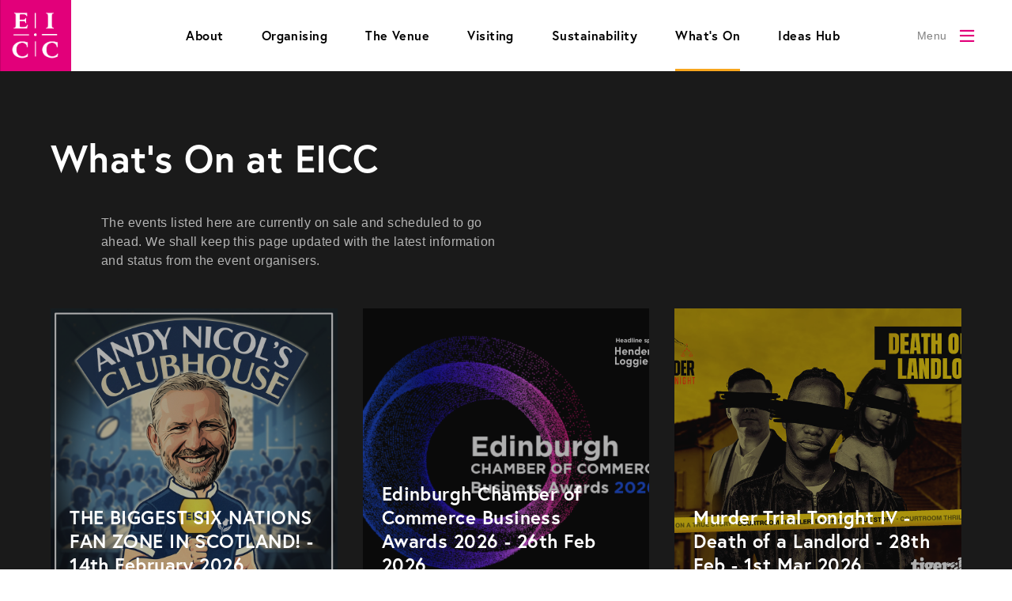

--- FILE ---
content_type: text/html; charset=utf-8
request_url: https://www.eicc.co.uk/whats-on/
body_size: 32505
content:

<!DOCTYPE html>
<html lang="en">
<head>
    <meta charset="utf-8">
    <meta http-equiv="X-UA-Compatible" content="IE=edge">
    <meta name="viewport" content="width=device-width, initial-scale=1">
    <link rel="canonical" href="https://www.eicc.co.uk/whats-on/" />
    <title>What&#x27;s On At The EICC | Upcoming Events And Show</title>

    <meta name="description" content="View some of the Amazing Shows and Events happening at the EICC. The events listed here are currently on sale and scheduled to go ahead.">
    <meta name="keywords" content="What&#x27;s On, Events, Shows, Conferences, dinners, EICC, Edinburgh, Scotland, UK, on sale, tickets, accessibility, location, directions, access" />


    <meta property="og:type" content="website">
    <meta property="og:site_name" content="website">
    <meta property="og:url" content="https://www.eicc.co.uk/whats-on/" />
    <meta property="og:description" content="View some of the Amazing Shows and Events happening at the EICC. The events listed here are currently on sale and scheduled to go ahead." />

        <meta property="og:image" content="https://www.eicc.co.uk/img/logos/logo.png" />
    <meta property="og:image:width" content="1200" />
    <meta property="og:image:height" content="630" />

    <meta name="twitter:card" content="summary">
    <meta name="twitter:title" content="View some of the Amazing Shows and Events happening at the EICC. The events listed here are currently on sale and scheduled to go ahead.">
    <meta name="twitter:site" content="website">

    <meta name="twitter:description" content="View some of the Amazing Shows and Events happening at the EICC. The events listed here are currently on sale and scheduled to go ahead.">

        <meta property="twitter:image" content="https://www.eicc.co.uk/img/logos/logo.png" />

    <meta name="robots" content="index,follow" />

    <link rel="shortcut icon" type="image/x-icon" href="/media/1556/favicon.ico" />
    <!-- Font -->
    <link rel="stylesheet" href="https://use.typekit.net/bpi5pry.css">

    <!-- CSS -->
    <link rel="stylesheet" href="/vendor/css/splide.min.css" />
    <link rel="stylesheet" href="/css/style.min.css?v=1.1" />

    <!-- Google tag (gtag.js) -->
<script async src="https://www.googletagmanager.com/gtag/js?id=G-JM5BZGXNPH"></script>
<script>
  window.dataLayer = window.dataLayer || [];
  function gtag(){dataLayer.push(arguments);}
  gtag('js', new Date());

  gtag('config', 'G-JM5BZGXNPH');
</script>

    

    

</head>
<body class="theme-yellow">
    
    <!-- Google Tag Manager -->
<script>(function(w,d,s,l,i){w[l]=w[l]||[];w[l].push({'gtm.start':
new Date().getTime(),event:'gtm.js'});var f=d.getElementsByTagName(s)[0],
j=d.createElement(s),dl=l!='dataLayer'?'&l='+l:'';j.async=true;j.src=
'https://www.googletagmanager.com/gtm.js?id='+i+dl;f.parentNode.insertBefore(j,f);
})(window,document,'script','dataLayer','GTM-TBJWHB4');</script>
<!-- End Google Tag Manager -->
    <div class="wrapper">
        <!-- NAV -->

        <nav class="site-nav fixed top-0 w-full">
            <div class="container flex flex-row items-stretch justify-between">
                <div class="site-nav__logo">
                        <a href="/">
                            <img src="/media/2701/image-3.png" alt="EICC Logo" title="EICC Logo" />
                        </a>

                </div>
                    <div class="site-nav__links hidden lg:block">
                        <ul class="flex flex-row items-stretch justify-center h-full">
                                <li class="theme-pink">
                                    <a href="/about/">About</a>
                                </li>
                                <li class="theme-teal">
                                    <a href="/organising/">Organising</a>
                                </li>
                                <li class="theme-teal">
                                    <a href="/organising/the-venue/">The Venue</a>
                                </li>
                                <li class="theme-purple">
                                    <a href="/visiting/">Visiting</a>
                                </li>
                                <li class="theme-green">
                                    <a href="/sustainability/">Sustainability</a>
                                </li>
                                <li class="theme-yellow active">
                                    <a href="/whats-on/">What&#x27;s On</a>
                                </li>
                                <li class="theme-pink">
                                    <a href="/ideas-hub/">Ideas Hub</a>
                                </li>
                        </ul>
                    </div>

                <div class="site-nav__toggle">
                    <button type="button" class="flex items-center" aria-label="Toggle Menu">
                        <span class="text-xs mr-4">Menu</span>
                    </button>
                </div>
            </div>
            <div class="mobile-menu site-menu fixed top-0 left-0 w-full">
                <div class="site-menu__inner">
                    <div class="site-menu__content p-6">
                        <div class="site-menu__search">
                            <form method="get" action="/search/">
                                <div class="input-wrapper">
                                    <input type="search" name="q" placeholder="Search" />
                                </div>
                            </form>
                        </div>

    <div class="site-menu__list">
        <ul class="menu-list__primary">
                <li class="theme-pink ">
                    <div class="list-item__header">
                        <a href="/">Home</a>
                        <button type="button" aria-label="Toggle Menu Dropdown"></button>
                    </div>

                </li>
                <li class="theme-purple has-sub">
                    <div class="list-item__header">
                        <a href="/visiting/">Visiting</a>
                        <button type="button" aria-label="Toggle Menu Dropdown"></button>
                    </div>
                        <ul class="menu-list__secondary">
                                <li>
                                    <a href="/visiting/things-to-see-do/">Stay, Dine &amp; See</a>
                                </li>
                                <li>
                                    <a href="/visiting/disability-access/">Disability Access</a>
                                </li>
                                <li>
                                    <a href="/visiting/how-to-get-here/">How to Get Here</a>
                                </li>
                                <li>
                                    <a href="/visiting/health-safety/">Health &amp; Safety</a>
                                </li>
                        </ul>

                </li>
                <li class="theme-teal has-sub">
                    <div class="list-item__header">
                        <a href="/organising/">Organising</a>
                        <button type="button" aria-label="Toggle Menu Dropdown"></button>
                    </div>
                        <ul class="menu-list__secondary">
                                <li>
                                    <a href="/organising/the-venue/">The Venue</a>
                                </li>
                                <li>
                                    <a href="/organising/why-edinburgh/">Why Edinburgh</a>
                                </li>
                                <li>
                                    <a href="/organising/our-services/">Our Services</a>
                                </li>
                                <li>
                                    <a href="/organising/case-studies/">Case Studies</a>
                                </li>
                        </ul>

                </li>
                <li class="theme-blue has-sub">
                    <div class="list-item__header">
                        <a href="/exhibiting/">Exhibiting</a>
                        <button type="button" aria-label="Toggle Menu Dropdown"></button>
                    </div>
                        <ul class="menu-list__secondary">
                                <li>
                                    <a href="/exhibiting/exhibition-services/">Exhibition Services</a>
                                </li>
                                <li>
                                    <a href="/exhibiting/deliveries-storage/">Deliveries &amp; Storage</a>
                                </li>
                                <li>
                                    <a href="/exhibiting/health-and-safety/">Health &amp; Safety</a>
                                </li>
                        </ul>

                </li>
                <li class="theme-pink has-sub">
                    <div class="list-item__header">
                        <a href="/about/">About</a>
                        <button type="button" aria-label="Toggle Menu Dropdown"></button>
                    </div>
                        <ul class="menu-list__secondary">
                                <li>
                                    <a href="/about/meet-the-team/">Meet the Team</a>
                                </li>
                                <li>
                                    <a href="/about/awards-accreditations/">Awards &amp; Accreditations</a>
                                </li>
                                <li>
                                    <a href="/about/facts-figures-vision/">Facts &amp; Figures</a>
                                </li>
                                <li>
                                    <a href="/about/vision-values/">Vision &amp; Values</a>
                                </li>
                                <li>
                                    <a href="/about/responsibility/">Responsibility</a>
                                </li>
                        </ul>

                </li>
                <li class="theme-green has-sub">
                    <div class="list-item__header">
                        <a href="/sustainability/">Sustainability</a>
                        <button type="button" aria-label="Toggle Menu Dropdown"></button>
                    </div>
                        <ul class="menu-list__secondary">
                                <li>
                                    <a href="/sustainability/carbon-mitigation/">Carbon Mitigation</a>
                                </li>
                                <li>
                                    <a href="/sustainability/event-impact-reports/">Event Impact Reports</a>
                                </li>
                                <li>
                                    <a href="/sustainability/desk-to-door/">Desk to Door</a>
                                </li>
                                <li>
                                    <a href="/sustainability/zero-waste/">Zero Waste to Landfill</a>
                                </li>
                        </ul>

                </li>
                <li class="theme-yellow has-sub">
                    <div class="list-item__header">
                        <a href="/whats-on/">What&#x27;s On</a>
                        <button type="button" aria-label="Toggle Menu Dropdown"></button>
                    </div>
                        <ul class="menu-list__secondary">
                                <li>
                                    <a href="/whats-on/event-types/">Event Types</a>
                                </li>
                                <li>
                                    <a href="/whats-on/ellie-taylor-palavering/">Ellie Taylor: Palavering!</a>
                                </li>
                                <li>
                                    <a href="/whats-on/edinburgh-tv-festival-2025/">Edinburgh TV Festival 2025</a>
                                </li>
                                <li>
                                    <a href="/whats-on/39th-european-immunogenetics-and-histocompatibility-conference-21st-24th-apr-2026/">39th European Immunogenetics and Histocompatibility Conference</a>
                                </li>
                                <li>
                                    <a href="/whats-on/murder-trial-tonight-iv-death-of-a-landlord-28th-feb-1st-mar-2026/">Murder Trial Tonight IV - Death of a Landlord</a>
                                </li>
                                <li>
                                    <a href="/whats-on/edinburgh-chamber-of-commerce-business-awards-2026-26th-feb-2026/">Edinburgh Chamber of Commerce Business Awards 2026                                                          </a>
                                </li>
                                <li>
                                    <a href="/whats-on/an-evening-with-gregor-fisher-2026-tour-21st-mar-2026/">An Evening With Gregor Fisher 2026 Tour</a>
                                </li>
                                <li>
                                    <a href="/whats-on/acp-2026-11th-12th-may-2026/">ACP 2026</a>
                                </li>
                                <li>
                                    <a href="/whats-on/worldwide-distilled-spirits-conference-2026-4th-7th-may-2026/">Worldwide Distilled Spirits Conference 2026</a>
                                </li>
                                <li>
                                    <a href="/whats-on/urzila-carlson-fatty-on-a-yacht-11th-sep-2026/">Urzila Carlson: Fatty on a Yacht </a>
                                </li>
                                <li>
                                    <a href="/whats-on/jonathan-pie-the-end-of-world-according-to-jonathan-pie-8-november-2026/">Jonathan Pie: The End of World According To Jonathan Pie</a>
                                </li>
                                <li>
                                    <a href="/whats-on/susan-calman-tall-tales-18-september-2026/">Susan Calman: Tall Tales</a>
                                </li>
                                <li>
                                    <a href="/whats-on/live-nation-presents-laura-ramoso-2026-2-may/">Live Nation Presents - Laura Ramoso 2026</a>
                                </li>
                                <li>
                                    <a href="/whats-on/a-night-to-remember-motown-show-27-june-2026/">A Night To Remember Motown Show</a>
                                </li>
                                <li>
                                    <a href="/whats-on/ultimate-elvis-emilio-santoro-as-elvis-7-november-2026/">Ultimate Elvis - Emilio Santoro as Elvis</a>
                                </li>
                                <li>
                                    <a href="/whats-on/the-biggest-six-nations-fan-zone-in-scotland-14th-february-2026/">THE BIGGEST SIX NATIONS FAN ZONE IN SCOTLAND! </a>
                                </li>
                                <li>
                                    <a href="/whats-on/live-nation-presents-dungeon-crawler-carl-book-tour-2026-20th-march-2026/">Live Nation presents- Dungeon Crawler Carl- Book Tour 2026 </a>
                                </li>
                        </ul>

                </li>
                <li class="theme-pink has-sub">
                    <div class="list-item__header">
                        <a href="/ideas-hub/">Ideas Hub</a>
                        <button type="button" aria-label="Toggle Menu Dropdown"></button>
                    </div>
                        <ul class="menu-list__secondary">
                                <li>
                                    <a href="/ideas-hub/category/">Category</a>
                                </li>
                                <li>
                                    <a href="/ideas-hub/the-heart-of-edinburgh-celebrating-our-city-s-independent-businesses-makers-and-innovators/">The heart of Edinburgh: Celebrating our city&#x2019;s independent businesses, makers and innovators</a>
                                </li>
                                <li>
                                    <a href="/ideas-hub/marking-a-milestone-year/">Marking a milestone year</a>
                                </li>
                                <li>
                                    <a href="/ideas-hub/one-year-on-how-eicc-helped-set-the-standard-for-sustainable-events/">One year on: How EICC helped set the standard for sustainable events</a>
                                </li>
                                <li>
                                    <a href="/ideas-hub/exploring-30-years-of-ideas-that-change-the-world/">Exploring 30 years of ideas that change the world</a>
                                </li>
                                <li>
                                    <a href="/ideas-hub/edinburgh-fringe-2025-an-international-flavour-at-the-eicc/">Edinburgh Fringe 2025: An International Flavour at the EICC</a>
                                </li>
                                <li>
                                    <a href="/ideas-hub/creating-inclusive-spaces-how-eicc-and-natwest-collaborated-to-champion-neurodiversity-at-events/">Creating Inclusive Spaces: How EICC and NatWest Collaborated to Champion Neurodiversity at Events</a>
                                </li>
                                <li>
                                    <a href="/ideas-hub/beyond-the-plate-eicc-nourish-leads-a-sustainable-catering-revolution/">Beyond the plate: EICC Nourish leads a sustainable catering revolution</a>
                                </li>
                                <li>
                                    <a href="/ideas-hub/making-events-more-inclusive-eicc-welcome-brain-and-abpco-launch-neurodiversity-checklist/">Making events more inclusive: EICC, Welcome Brain and ABPCO launch neurodiversity checklist</a>
                                </li>
                                <li>
                                    <a href="/ideas-hub/from-buzzword-to-blueprint-a-new-approach-to-impact-legacy/">From buzzword to blueprint: A new approach to impact &amp; legacy</a>
                                </li>
                                <li>
                                    <a href="/ideas-hub/pioneering-prevention-how-the-ipvs-conference-is-creating-a-lasting-legacy-in-global-public-health/">A lasting legacy in global public health</a>
                                </li>
                                <li>
                                    <a href="/ideas-hub/a-legacy-of-awareness-qa-with-dr-kate-cuschieri-on-the-36th-ipvs-conference/">A legacy of awareness &#x2013; Q&amp;A with Dr Kate Cuschieri on the 36th IPVS Conference</a>
                                </li>
                                <li>
                                    <a href="/ideas-hub/edinburgh-where-heritage-meets-innovation/">Edinburgh: Where heritage meets innovation</a>
                                </li>
                                <li>
                                    <a href="/ideas-hub/all-about-the-business-of-events/">All about The Business of Events</a>
                                </li>
                                <li>
                                    <a href="/ideas-hub/making-a-measurably-positive-impact-on-the-planet/">Making a measurably positive impact</a>
                                </li>
                                <li>
                                    <a href="/ideas-hub/championing-inclusivity-and-blending-learning-with-fun/">Championing inclusivity, and blending learning with fun</a>
                                </li>
                                <li>
                                    <a href="/ideas-hub/how-business-events-fuel-innovation-and-drive-growth/">How business events fuel innovation and drive growth</a>
                                </li>
                                <li>
                                    <a href="/ideas-hub/five-ways-the-eicc-is-supporting-the-wider-community/">Five Ways the EICC is Supporting the Wider Community</a>
                                </li>
                                <li>
                                    <a href="/ideas-hub/how-eicc-is-supporting-greener-gatherings/">How EICC is supporting greener gatherings</a>
                                </li>
                                <li>
                                    <a href="/ideas-hub/championing-change-recent-recognitions-of-eicc-s-environmental-work/">Championing change: Recent recognitions of EICC&#x2019;s environmental work</a>
                                </li>
                                <li>
                                    <a href="/ideas-hub/how-to-bring-your-event-to-edinburgh/">How to bring your event to Edinburgh </a>
                                </li>
                                <li>
                                    <a href="/ideas-hub/scvo-gathering-2023-prioritising-accessibility-inclusivity-and-sustainability/">Prioritising accessibility, inclusivity and sustainability</a>
                                </li>
                                <li>
                                    <a href="/ideas-hub/5-lesser-known-facts-about-the-eicc/">5 Lesser Known Facts about the EICC</a>
                                </li>
                                <li>
                                    <a href="/ideas-hub/building-on-eicc-s-inclusivity-practices/">Building on EICC&#x2019;s Inclusivity Practices </a>
                                </li>
                                <li>
                                    <a href="/ideas-hub/marking-one-year-of-the-exchange-initiative/">Marking one year of the Exchange Initiative</a>
                                </li>
                                <li>
                                    <a href="/ideas-hub/5-tips-for-planning-a-successful-event/">5 Tips for Planning a Successful Event</a>
                                </li>
                                <li>
                                    <a href="/ideas-hub/acnap-2023-showcasing-talent-technology-and-location/">ACNAP 2023: Showcasing talent, technology and location </a>
                                </li>
                                <li>
                                    <a href="/ideas-hub/gearing-up-for-the-edinburgh-festival/">Gearing up for The Edinburgh Festival </a>
                                </li>
                                <li>
                                    <a href="/ideas-hub/bhs-2023-a-truly-modern-hybrid-event-embracing-technology-and-inclusivity/">BHS 2023: A truly modern hybrid event embracing technology and inclusivity</a>
                                </li>
                                <li>
                                    <a href="/ideas-hub/taking-action-to-restore-nature/">Taking action to restore nature</a>
                                </li>
                                <li>
                                    <a href="/ideas-hub/edinburgh-s-medical-excellence/">Edinburgh&#x2019;s Medical Excellence</a>
                                </li>
                                <li>
                                    <a href="/ideas-hub/creating-an-environment-where-world-changing-ideas-are-born/">Creating an environment where world-changing ideas are born</a>
                                </li>
                                <li>
                                    <a href="/ideas-hub/4-ways-to-network-at-your-next-conference-or-event/">4 ways to network at your next conference or event</a>
                                </li>
                                <li>
                                    <a href="/ideas-hub/remembering-hm-the-queen/">Remembering HM The Queen</a>
                                </li>
                                <li>
                                    <a href="/ideas-hub/20-must-see-local-businesses-in-and-around-morrison-street/">20 must-see local businesses in and around Morrison Street</a>
                                </li>
                                <li>
                                    <a href="/ideas-hub/supporting-the-eicc-s-step-change-strategy-with-peatland-restoration/">Supporting the EICC&#x2019;s Step Change strategy with peatland restoration</a>
                                </li>
                                <li>
                                    <a href="/ideas-hub/75-years-of-edinburgh-s-festivals/">75 years of Edinburgh&#x2019;s festivals </a>
                                </li>
                                <li>
                                    <a href="/ideas-hub/a-new-era-for-convention-edinburgh/">A new era for Convention Edinburgh</a>
                                </li>
                                <li>
                                    <a href="/ideas-hub/edinburgh-is-open-our-city-s-newest-additions/">Edinburgh is open: Our city&#x2019;s newest additions</a>
                                </li>
                                <li>
                                    <a href="/ideas-hub/the-sustainable-food-revolution/">The sustainable food revolution</a>
                                </li>
                                <li>
                                    <a href="/ideas-hub/5-ways-the-eicc-is-becoming-more-eco-friendly/">5 Ways the EICC is Becoming More Eco-Friendly</a>
                                </li>
                                <li>
                                    <a href="/ideas-hub/bslm-annual-conference-2021-the-eicc-returns-to-in-person-events/">BSLM Annual Conference 2021: The EICC returns to in-person events</a>
                                </li>
                                <li>
                                    <a href="/ideas-hub/12-outdoor-dining-and-drinking-spots-in-edinburgh-to-enjoy-year-round/">12 outdoor dining and drinking spots in Edinburgh to enjoy year-round</a>
                                </li>
                                <li>
                                    <a href="/ideas-hub/new-events-platform-new-opportunities/">New events platform, new opportunities</a>
                                </li>
                                <li>
                                    <a href="/ideas-hub/sdrc-annual-conference-2021-the-evolution-of-online-events/">SDRC Annual Conference 2021: The evolution of online events</a>
                                </li>
                                <li>
                                    <a href="/ideas-hub/dear-edinburgh-favourites-from-our-fellow-event-profs/">Dear Edinburgh... Favourites from our fellow Event Profs</a>
                                </li>
                                <li>
                                    <a href="/ideas-hub/palliative-care-congress-2021-testament-to-what-a-virtual-event-can-be/">Palliative Care Congress 2021: Testament to what a virtual event can be</a>
                                </li>
                                <li>
                                    <a href="/ideas-hub/a-brief-psychology-of-online-events/">A brief psychology of online events</a>
                                </li>
                                <li>
                                    <a href="/ideas-hub/toiletries-tins-and-time-how-the-eicc-is-lending-a-hand-this-winter/">Toiletries, Tins and Time: How the EICC is lending a hand this winter</a>
                                </li>
                                <li>
                                    <a href="/ideas-hub/the-spirit-of-events-insights-from-across-the-industry/">The Spirit of Events: Insights from across the industry</a>
                                </li>
                                <li>
                                    <a href="/ideas-hub/sdrc-2020-a-virtual-conference-with-real-world-impact/">SDRC Conference 2020: A virtual conference with real-world impact</a>
                                </li>
                                <li>
                                    <a href="/ideas-hub/mental-wellbeing-in-a-post-lockdown-world/">Mental wellbeing in a post-lockdown world</a>
                                </li>
                                <li>
                                    <a href="/ideas-hub/bringing-online-events-to-life/">Bringing online events to life</a>
                                </li>
                                <li>
                                    <a href="/ideas-hub/live-like-a-local-in-lockdown/">Live like a local in lockdown</a>
                                </li>
                                <li>
                                    <a href="/ideas-hub/a-night-out-indoors/">A night out, indoors </a>
                                </li>
                                <li>
                                    <a href="/ideas-hub/compassion-against-covid-19/">Compassion against COVID-19</a>
                                </li>
                                <li>
                                    <a href="/ideas-hub/beyond-events-how-to-build-a-legacy/">Beyond events: How to build a legacy </a>
                                </li>
                                <li>
                                    <a href="/ideas-hub/going-against-the-grain-internationally-inspired-bakeries-are-thriving-in-edinburgh/">The internationally inspired bakeries thriving in Edinburgh</a>
                                </li>
                                <li>
                                    <a href="/ideas-hub/technology-is-the-glue-that-keeps-everything-together/">Technology is &#x201C;the glue that keeps everything together&#x201D; </a>
                                </li>
                                <li>
                                    <a href="/ideas-hub/ideas-that-change-the-world/">Ideas that change the world</a>
                                </li>
                                <li>
                                    <a href="/ideas-hub/meet-the-social-enterprises-at-the-heart-of-edinburgh-s-community/">Taking The Initiative: meet the social enterprises at the heart of Edinburgh&#x2019;s community</a>
                                </li>
                                <li>
                                    <a href="/ideas-hub/food-for-thought-how-conference-diets-are-changing/">Food for thought: How conference diets are changing</a>
                                </li>
                                <li>
                                    <a href="/ideas-hub/joining-forces-eicc-collaborates-with-edinburgh-bioquarter/">Joining forces: EICC collaborates with Edinburgh BioQuarter</a>
                                </li>
                                <li>
                                    <a href="/ideas-hub/live-like-a-local-in-edinburgh/">Live Like a Local in Edinburgh</a>
                                </li>
                                <li>
                                    <a href="/ideas-hub/pushing-boundaries-how-endurance-challenges-can-change-the-way-we-work/">Pushing boundaries: how endurance challenges can change the way we work</a>
                                </li>
                                <li>
                                    <a href="/ideas-hub/there-is-no-planet-b-how-the-uk-events-industry-is-tackling-climate-change/">There is no &#x2018;Planet B&#x2019;: how the UK events industry is tackling climate change</a>
                                </li>
                                <li>
                                    <a href="/ideas-hub/running-routes/">Running routes near EICC</a>
                                </li>
                                <li>
                                    <a href="/ideas-hub/edinburghs-hyperloop/">Edinburgh&#x27;s Hyperloop</a>
                                </li>
                                <li>
                                    <a href="/ideas-hub/why-conferences-are-more-relevant-than-ever-and-how-to-convince-your-boss-to-let-you-attend/"> Why conferences are more relevant than ever (and how to convince your boss to let you attend)</a>
                                </li>
                                <li>
                                    <a href="/ideas-hub/accessible-conferencing/">How to make your event more accessible</a>
                                </li>
                                <li>
                                    <a href="/ideas-hub/non-conference-events/">Non-conference events</a>
                                </li>
                                <li>
                                    <a href="/ideas-hub/wellness-activities-at-conferences/">Wellness activities at conferences</a>
                                </li>
                                <li>
                                    <a href="/ideas-hub/the-festivalisation-of-events/">The festivalisation of events</a>
                                </li>
                                <li>
                                    <a href="/ideas-hub/in-conversation-with-tom-kitchin/">In conversation with &#x2026; Tom Kitchin</a>
                                </li>
                                <li>
                                    <a href="/ideas-hub/the-secret-to-evolving-events-featuring-the-world-youth-and-student-travel-conference/">The secret to evolving events, featuring the World Youth and Student Travel Conference</a>
                                </li>
                                <li>
                                    <a href="/ideas-hub/ten-ways-to-leverage-social-media-at-events/">Ten ways to leverage social media at events</a>
                                </li>
                                <li>
                                    <a href="/ideas-hub/planning-for-plastic-free-events/">Planning for Plastic Free Events</a>
                                </li>
                                <li>
                                    <a href="/ideas-hub/alternative-dining-in-edinburgh/">Alternative dining in Edinburgh</a>
                                </li>
                                <li>
                                    <a href="/ideas-hub/win-a-night-at-eden-locke-aparthotel/">WIN! A night at Eden Locke aparthotel</a>
                                </li>
                                <li>
                                    <a href="/ideas-hub/win-a-night-of-luxury-and-glamour-at-wilde-aparthotel/">WIN! A night of luxury and glamour at Wilde Aparthotel</a>
                                </li>
                                <li>
                                    <a href="/ideas-hub/the-future-of-event-management/">The future of event management</a>
                                </li>
                                <li>
                                    <a href="/ideas-hub/team-scotland-scottish-sport-awards/">Team Scotland Scottish Sport Awards</a>
                                </li>
                                <li>
                                    <a href="/ideas-hub/welcoming-the-world-to-talk-mental-health/">Welcoming the world to talk mental health</a>
                                </li>
                                <li>
                                    <a href="/ideas-hub/take-two/">Take two - Fertility conference makes it&#x27;s return to the EICC</a>
                                </li>
                                <li>
                                    <a href="/ideas-hub/improving-the-lives-of-people-with-autism-in-scotland/">Improving the lives of people with autism in Scotland</a>
                                </li>
                                <li>
                                    <a href="/ideas-hub/the-36th-international-papillomavirus-conference-ipvc-2024-legacy-programme/">The 36th International Papillomavirus Conference (IPVC 2024) Legacy Programme</a>
                                </li>
                        </ul>

                </li>
                <li class="theme-pink has-sub">
                    <div class="list-item__header">
                        <a href="/news-media/">News &amp; Media</a>
                        <button type="button" aria-label="Toggle Menu Dropdown"></button>
                    </div>
                        <ul class="menu-list__secondary">
                                <li>
                                    <a href="/news-media/news-type-folder/">News Type Folder</a>
                                </li>
                                <li>
                                    <a href="/news-media/eicc-wins-best-business-event-at-scottish-thistle-awards-2025/">EICC and IPVS wins best Business Event at Scottish Thistle Awards 2025</a>
                                </li>
                                <li>
                                    <a href="/news-media/eicc-announces-new-leadership-for-exchange-initiative/">EICC Announces New Leadership for Exchange Initiative</a>
                                </li>
                                <li>
                                    <a href="/news-media/eicc-neurodiversity-initiative-empowering-impact-people-and-inclusivity/">EICC Neurodiversity Initiative - Empowering Impact, People, and Inclusivity</a>
                                </li>
                                <li>
                                    <a href="/news-media/it-s-a-wonderful-life-celebrating-the-festive-season/">It&#x2019;s a Wonderful Life Celebrating the Festive Season</a>
                                </li>
                                <li>
                                    <a href="/news-media/eicc-wins-best-business-event-title-at-scottish-thistle-awards/">EICC wins best Business Event title at Scottish Thistle Awards</a>
                                </li>
                                <li>
                                    <a href="/news-media/international-papillomavirus-conference-set-for-edinburgh/">International Papillomavirus Conference set for Edinburgh</a>
                                </li>
                                <li>
                                    <a href="/news-media/eicc-discloses-carbon-emissions-record-in-inaugural-impact-report/">EICC discloses carbon emissions record in inaugural Impact Report</a>
                                </li>
                                <li>
                                    <a href="/news-media/eicc-teams-up-with-johnnie-walker-and-cold-town-beer-as-fringe-foodie-destination/">EICC teams up with Johnnie Walker and Cold Town Beer as Fringe Foodie Destination</a>
                                </li>
                                <li>
                                    <a href="/news-media/eicc-scoops-top-sustainability-award-at-business-travel-awards-europe/">EICC scoops top sustainability award at Business Travel Awards Europe</a>
                                </li>
                                <li>
                                    <a href="/news-media/eicc-reports-record-revenue-and-profit-for-2023/">EICC reports record revenue and profit for 2023</a>
                                </li>
                                <li>
                                    <a href="/news-media/eicc-gears-up-for-trio-of-premier-events-industry-conferences/">EICC gears up for trio of premier events industry conferences </a>
                                </li>
                                <li>
                                    <a href="/news-media/eicc-secures-major-conference-wins-equating-to-strongest-ever-pipeline-of-events-business/">EICC secures major conference wins equating to strongest ever pipeline of events business</a>
                                </li>
                                <li>
                                    <a href="/news-media/eicc-receives-gold-award-from-green-tourism/">EICC receives Gold Award from Green Tourism</a>
                                </li>
                                <li>
                                    <a href="/news-media/eicc-marks-20th-year-of-edinburgh-festival-fringe/">EICC Marks 20th Year of Edinburgh Festival Fringe</a>
                                </li>
                                <li>
                                    <a href="/news-media/eicc-increases-revenue-by-45-per-cent-to-118m-in-rebound-year/">EICC increases revenue by 45 per cent to &#xA3;11.8m in &#x201C;rebound&#x201D; year</a>
                                </li>
                                <li>
                                    <a href="/news-media/eicc-lines-up-global-energy-conferences-for-2023/">EICC lines up global energy conferences for 2023</a>
                                </li>
                                <li>
                                    <a href="/news-media/eicc-launches-academic-advisory-board-which-is-set-to-raise-edinburgh-s-global-profile/">EICC launches academic advisory board which is set to raise Edinburgh&#x2019;s global profile</a>
                                </li>
                                <li>
                                    <a href="/news-media/eicc-provides-hundreds-of-fringe-tickets-to-local-community-charities/">EICC provides hundreds of Fringe tickets to local community charities</a>
                                </li>
                                <li>
                                    <a href="/news-media/eicc-security-team-recognised-for-role-when-conference-venue-doubled-as-city-s-main-vaccination-centre/">EICC security team recognised for role when conference venue doubled as city&#x2019;s main vaccination centre</a>
                                </li>
                                <li>
                                    <a href="/news-media/record-breaking-global-cleft-care-congress-cleft-2022-opens-today-at-the-eicc/">Record-breaking global Cleft Care Congress, Cleft 2022, opens today at the EICC</a>
                                </li>
                                <li>
                                    <a href="/news-media/eicc-announces-long-term-partnership-with-rspb-scotland-to-support-peatland-restoration-in-scotland/">EICC announces long-term partnership with RSPB Scotland to support peatland restoration in Scotland </a>
                                </li>
                                <li>
                                    <a href="/news-media/eicc-and-edinburgh-college-join-up-to-run-schools-hospitality-takeover-event-for-local-secondary-school-students/">EICC and Edinburgh College join up to run schools &#x27;Hospitality Takeover&#x27; event for local secondary school students </a>
                                </li>
                                <li>
                                    <a href="/news-media/eicc-takes-up-guardianship-of-convention-edinburgh-with-new-collaborative-model/">EICC takes up guardianship of Convention Edinburgh with new collaborative model</a>
                                </li>
                                <li>
                                    <a href="/news-media/eicc-announces-raft-of-conference-wins-for-2023/">EICC announces raft of conference wins for 2023</a>
                                </li>
                                <li>
                                    <a href="/news-media/eicc-strengthens-sales-team-as-scotland-s-leading-conference-venue-sees-return-of-large-scale-events/">EICC strengthens sales team as Scotland&#x2019;s leading conference venue sees return of large-scale events</a>
                                </li>
                                <li>
                                    <a href="/news-media/eicc-plans-for-one-of-scotland-s-most-sustainable-hotels-as-work-begins-on-capital-site/">EICC plans for &#x201C;one of Scotland&#x2019;s most sustainable hotels&#x201D; as work begins on capital site</a>
                                </li>
                                <li>
                                    <a href="/news-media/eicc-heralds-return-in-confidence-and-reveals-string-of-event-wins/">EICC heralds &#x27;return in confidence&#x27; and reveals string of event wins</a>
                                </li>
                                <li>
                                    <a href="/news-media/eicc-returns-as-major-venue-for-edinburgh-festival-fringe-2021/">EICC returns as major venue for Edinburgh Festival Fringe 2021</a>
                                </li>
                                <li>
                                    <a href="/news-media/turing-fest-returns-to-eicc-in-november/">Turing Fest returns to EICC in November</a>
                                </li>
                                <li>
                                    <a href="/news-media/eicc-becomes-the-first-venue-to-gain-the-new-green-meetings-standard-certification/">EICC becomes the first venue to gain the new Green Meetings Standard certification</a>
                                </li>
                                <li>
                                    <a href="/news-media/eicc-secures-major-healthcare-conference-for-2023/">EICC secures major healthcare conference for 2023</a>
                                </li>
                                <li>
                                    <a href="/news-media/eicc-steps-up-as-haggis-rescue-centre/">EICC steps up as haggis rescue centre</a>
                                </li>
                                <li>
                                    <a href="/news-media/eicc-to-host-the-countdown-summit-a-major-global-climate-change-event-powered-by-ted-and-future-stewards/">EICC to host the Countdown Summit, a major global climate change event</a>
                                </li>
                                <li>
                                    <a href="/news-media/eicc-secures-three-major-conferences-for-2021/">EICC secures three major conferences for 2021</a>
                                </li>
                                <li>
                                    <a href="/news-media/eicc-partners-with-empty-kitchens-full-hearts/">EICC partners with Empty Kitchens, Full Hearts</a>
                                </li>
                                <li>
                                    <a href="/news-media/eicc-marks-25th-anniversary-while-reporting-2019-annual-results/">EICC marks 25th anniversary while reporting 2019 annual results</a>
                                </li>
                                <li>
                                    <a href="/news-media/eicc-appoints-stuart-bone-as-finance-director/">EICC appoints Stuart Bone as Finance Director</a>
                                </li>
                                <li>
                                    <a href="/news-media/eicc-partners-with-edinburgh-lockdown-economy-to-give-delegates-immersive-city-experience-online/">EICC partners with Edinburgh Lockdown Economy to give delegates immersive city experience online</a>
                                </li>
                                <li>
                                    <a href="/news-media/eicc-gets-green-light-for-pioneering-hotel-and-hotel-school-development-in-edinburgh/">EICC gets green light for &#x201C;pioneering&#x201D; hotel and hotel school development in Edinburgh</a>
                                </li>
                                <li>
                                    <a href="/news-media/eicc-partners-with-edinburgh-bioquarter-to-source-increased-industry-opportunities-for-the-city-and-scotland/">EICC partners with Edinburgh BioQuarter to source increased industry opportunities for the city and Scotland</a>
                                </li>
                                <li>
                                    <a href="/news-media/eicc-live-eicc-relaunches-free-public-talk-series/">EICC Live: EICC relaunches free public talk series</a>
                                </li>
                                <li>
                                    <a href="/news-media/eicc-reports-record-profits-for-2018/">EICC reports record profits for 2018</a>
                                </li>
                                <li>
                                    <a href="/news-media/eicc-launches-major-food-donation-points-at-the-venue-on-st-andrew-s-day/">EICC launches major food donation points at the venue on St Andrew&#x2019;s Day</a>
                                </li>
                                <li>
                                    <a href="/news-media/eicc-paves-way-for-a-career-in-40bn-uk-events-industry/">EICC paves way for a career in &#xA3;40bn UK events industry</a>
                                </li>
                                <li>
                                    <a href="/news-media/eicc-wins-best-venue-from-trip-advisor-for-disabled-people-euan-s-guide/">EICC wins Best Venue from &#x201C;Trip Advisor&#x201D; for disabled people, Euan&#x2019;s Guide</a>
                                </li>
                                <li>
                                    <a href="/news-media/it-s-the-end-of-the-year-but-the-beginning-of-so-much-more/">It&#x2019;s The End of The Year, But The Beginning Of So Much More!</a>
                                </li>
                                <li>
                                    <a href="/news-media/eicc-achieves-new-iso-standards/">EICC Achieves New ISO Standards</a>
                                </li>
                                <li>
                                    <a href="/news-media/nhs-lothian-re-launches-eicc-vaccination-centre-in-battle-to-beat-new-covid-variant/">NHS Lothian re-launches EICC vaccination centre in battle to beat new COVID variant</a>
                                </li>
                                <li>
                                    <a href="/news-media/world-s-leading-telescope-developers-zoom-in-on-edinburgh/">World&#x2019;s leading telescope developers zoom in on Edinburgh</a>
                                </li>
                                <li>
                                    <a href="/news-media/eicc-and-leith-s-commit-to-use-of-sustainable-scottish-produce/">EICC and Leith&#x2019;s commit to use of sustainable Scottish produce</a>
                                </li>
                                <li>
                                    <a href="/news-media/eicc-scoops-best-large-venue-prize-at-industry-awards/">EICC scoops &#x2018;Best Large Venue&#x2019; prize at industry awards</a>
                                </li>
                                <li>
                                    <a href="/news-media/eicc-targets-north-american-market/">EICC targets North American market</a>
                                </li>
                                <li>
                                    <a href="/news-media/edinburgh-international-conference-centre-celebrates-20th-anniversary/">Edinburgh International Conference Centre celebrates 20th Anniversary</a>
                                </li>
                                <li>
                                    <a href="/news-media/eicc-wins-at-2016-conference-awards/">EICC Wins at 2016 Conference Awards</a>
                                </li>
                                <li>
                                    <a href="/news-media/magical-mvula-launches-the-lennox-suite-stage/">Magical Mvula Launches the Lennox Suite Stage</a>
                                </li>
                                <li>
                                    <a href="/news-media/eicc-wins-global-sustainability-award/">EICC Wins Global Sustainability Award</a>
                                </li>
                                <li>
                                    <a href="/news-media/royal-opening-for-expanded-eicc/">Royal Opening for Expanded EICC</a>
                                </li>
                                <li>
                                    <a href="/news-media/eicc-fills-up-with-world-congress-european-events/">EICC Fills Up With World Congress &amp; European Events</a>
                                </li>
                                <li>
                                    <a href="/news-media/eicc-welcomes-one-millionth-delegate/">EICC Welcomes One Millionth Delegate</a>
                                </li>
                                <li>
                                    <a href="/news-media/eicc-announces-2016-results/">EICC Announces 2016 Results</a>
                                </li>
                                <li>
                                    <a href="/news-media/new-lecture-series-to-focus-on-year-of-history-heritage-and-archaeology/">New lecture series to focus on Year of History, Heritage and Archaeology</a>
                                </li>
                                <li>
                                    <a href="/news-media/nicola-sturgeon-hrh-princess-anne-and-stephen-hawking-open-ri-world-congress/">Nicola Sturgeon, HRH Princess Anne and Stephen Hawking open RI World Congress</a>
                                </li>
                                <li>
                                    <a href="/news-media/national-autistic-society-award-adds-to-eicc-s-growing-accessibility-credentials/">National Autistic Society award adds to EICC&#x2019;s growing accessibility credentials</a>
                                </li>
                                <li>
                                    <a href="/news-media/venue-expo-the-uks-largest-event-industry-exhibition-comes-to-eicc/">Venue Expo, the UK&#x27;s largest event industry exhibition, comes to EICC</a>
                                </li>
                                <li>
                                    <a href="/news-media/eicc-pleasance-sign-new-partnership/">EICC &amp; Pleasance Sign New Partnership</a>
                                </li>
                                <li>
                                    <a href="/news-media/barack-obama-next-generation-leadership-and-inspiring-ideas-that-can-change-the-world/">Barack Obama, next generation leadership and inspiring ideas that can change the world</a>
                                </li>
                                <li>
                                    <a href="/news-media/eicc-napier-university-launch-msc-in-business-event-management/">EICC &amp; Napier University launch MSc in Business Event Management</a>
                                </li>
                                <li>
                                    <a href="/news-media/edinburgh-festivals-70th-anniversary-the-pleasance-and-raves-at-work/">Edinburgh Festivals 70th Anniversary, The Pleasance, and Raves At Work </a>
                                </li>
                                <li>
                                    <a href="/news-media/standing-ovation-for-cirque-eloize-cirkopolis-at-the-eicc/">Standing Ovation for Cirque Eloize: Cirkopolis at the EICC</a>
                                </li>
                                <li>
                                    <a href="/news-media/eicc-partners-with-forest-carbon-in-conference-first/">EICC partners with Forest Carbon in conference first</a>
                                </li>
                                <li>
                                    <a href="/news-media/world-food-drink-specialists-set-for-edinburgh-in-2019/">World food &amp; drink specialists set for Edinburgh in 2019</a>
                                </li>
                                <li>
                                    <a href="/news-media/eicc-boosts-associations-team/">EICC boosts Associations Team </a>
                                </li>
                                <li>
                                    <a href="/news-media/eicc-wins-prestigious-international-seal-award/">EICC wins prestigious international SEAL Award</a>
                                </li>
                                <li>
                                    <a href="/news-media/mark-beaumonts-innovation-endurance-proves-success-is-a-mind-set-not-a-skillset/">Mark Beaumont&#x2019;s Innovation Endurance Proves Success Is A Mind-Set, Not A Skillset</a>
                                </li>
                                <li>
                                    <a href="/news-media/eicc-hosts-scotlands-first-carbon-neutral-event/">EICC hosts Scotland&#x27;s first carbon-neutral event</a>
                                </li>
                        </ul>

                </li>
                <li class="theme-purple has-sub">
                    <div class="list-item__header">
                        <a href="/exchange-initiative/">Exchange Initiative</a>
                        <button type="button" aria-label="Toggle Menu Dropdown"></button>
                    </div>
                        <ul class="menu-list__secondary">
                                <li>
                                    <a href="/exchange-initiative/why-edinburgh/">Why Edinburgh? </a>
                                </li>
                                <li>
                                    <a href="/exchange-initiative/conference-support/">Conference Support</a>
                                </li>
                                <li>
                                    <a href="/exchange-initiative/collaboration/">Collaboration</a>
                                </li>
                                <li>
                                    <a href="/exchange-initiative/key-sectors/">Key Sectors</a>
                                </li>
                                <li>
                                    <a href="/exchange-initiative/advisory-group/">Advisory Group </a>
                                </li>
                                <li>
                                    <a href="/exchange-initiative/news/">News</a>
                                </li>
                        </ul>

                </li>
                <li class="theme-teal has-sub">
                    <div class="list-item__header">
                        <a href="/impact-network/">Impact Network</a>
                        <button type="button" aria-label="Toggle Menu Dropdown"></button>
                    </div>
                        <ul class="menu-list__secondary">
                                <li>
                                    <a href="/impact-network/people/">People</a>
                                </li>
                                <li>
                                    <a href="/impact-network/planet/">Planet</a>
                                </li>
                                <li>
                                    <a href="/impact-network/prosperity/">Prosperity</a>
                                </li>
                                <li>
                                    <a href="/impact-network/partnership/">Partnership</a>
                                </li>
                                <li>
                                    <a href="/impact-network/peace/">Peace</a>
                                </li>
                                <li>
                                    <a href="/impact-network/collaborators/">Collaborators</a>
                                </li>
                                <li>
                                    <a href="/impact-network/legacy-examples/">Legacy Examples</a>
                                </li>
                        </ul>

                </li>
                <li class="theme-blue ">
                    <div class="list-item__header">
                        <a href="/eicc-live/">EICC Live</a>
                        <button type="button" aria-label="Toggle Menu Dropdown"></button>
                    </div>

                </li>
                <li class=" has-sub">
                    <div class="list-item__header">
                        <a href="/careers/">Careers</a>
                        <button type="button" aria-label="Toggle Menu Dropdown"></button>
                    </div>
                        <ul class="menu-list__secondary">
                                <li>
                                    <a href="/careers/head-of-corporate-sales/">Head of Corporate Sales</a>
                                </li>
                        </ul>

                </li>
                <li class="theme-pink ">
                    <div class="list-item__header">
                        <a href="/contact-us/">Contact Us</a>
                        <button type="button" aria-label="Toggle Menu Dropdown"></button>
                    </div>

                </li>

        </ul>
    </div>


                        <div class="site-menu__socials">
                            <ul class="social-list">
                                    <li class="twitter">
                                        <a href="https://twitter.com/eicc" target="_blank"></a>
                                    </li>
                                    <li class="facebook">
                                        <a href="https://www.facebook.com/EICC-298507120173123/" target="_blank"></a>
                                    </li>
                                    <li class="linkedin">
                                        <a href="https://www.linkedin.com/company/edinburgh-international-conference-centre-eicc-" target="_blank"></a>
                                    </li>
                                    <li class="youtube">
                                        <a href="https://www.youtube.com/user/eiccvenue" target="_blank"></a>
                                    </li>

                            </ul>
                        </div>
                    </div>
                </div>
            </div>
        </nav>


        <div class="wrapper-inner">

            <section class=" theme-pink theme-dark" id="section-1">
    <div class="container">
        <div class="section-header animated remove2animate fadeOnly">
            <div class="section-header__text">
                    <h2>What&#x27;s On at EICC</h2>
                <p>The events listed here are currently on sale and scheduled to go ahead. We shall keep this page updated with the latest information and status from the event organisers.&nbsp;</p>
            </div>
        </div>
            <div class="section-content">
                <div class="grid-image list fadeOnly flex flex-row flex-wrap justify-center items-stretch">
                        <a href="/whats-on/the-biggest-six-nations-fan-zone-in-scotland-14th-february-2026/" class="grid-image__item">
                            <div class="inner">
                                <figure class="lazy">
                                            <img data-src="/media/gbglkgvp/an-clubhouse-square.jpg" alt="An Clubhouse Square (1)" title="" />
                                </figure>
                                <div class="grid-item__text">
                                    <h3>THE BIGGEST SIX NATIONS FAN ZONE IN SCOTLAND! - 14th February 2026</h3>
                                </div>
                            </div>
                        </a>
                        <a href="/whats-on/edinburgh-chamber-of-commerce-business-awards-2026-26th-feb-2026/" class="grid-image__item">
                            <div class="inner">
                                <figure class="lazy">
                                            <img data-src="/media/rhnpm4kn/logowith-background-2.png" alt="Logowith Background (2)" title="" />
                                </figure>
                                <div class="grid-item__text">
                                    <h3>Edinburgh Chamber of Commerce Business Awards 2026 - 26th Feb 2026</h3>
                                </div>
                            </div>
                        </a>
                        <a href="/whats-on/murder-trial-tonight-iv-death-of-a-landlord-28th-feb-1st-mar-2026/" class="grid-image__item">
                            <div class="inner">
                                <figure class="lazy">
                                            <img data-src="/media/higber5x/800x600px.jpg" alt="800X600px" title="" />
                                </figure>
                                <div class="grid-item__text">
                                    <h3>Murder Trial Tonight IV - Death of a Landlord - 28th Feb - 1st Mar 2026</h3>
                                </div>
                            </div>
                        </a>
                        <a href="/whats-on/live-nation-presents-dungeon-crawler-carl-book-tour-2026-20th-march-2026/" class="grid-image__item">
                            <div class="inner">
                                <figure class="lazy">
                                            <img data-src="/media/dgdd031t/81111f49-275c-4720-a908-df1abdf5547b.webp" alt="81111F49 275C 4720 A908 Df1abdf5547b (1)" title="" />
                                </figure>
                                <div class="grid-item__text">
                                    <h3>Live Nation presents - Dungeon Crawler Carl- Book Tour 2026 - 20th March 2026</h3>
                                </div>
                            </div>
                        </a>
                        <a href="/whats-on/an-evening-with-gregor-fisher-2026-tour-21st-mar-2026/" class="grid-image__item">
                            <div class="inner">
                                <figure class="lazy">
                                            <img data-src="/media/yd5hlj2j/gregorfisher_041025_14.jpg" alt="Gregorfisher 041025 14 (1)" title="" />
                                </figure>
                                <div class="grid-item__text">
                                    <h3>An Evening With Gregor Fisher 2026 Tour - 21st Mar 2026</h3>
                                </div>
                            </div>
                        </a>
                        <a href="/whats-on/39th-european-immunogenetics-and-histocompatibility-conference-21st-24th-apr-2026/" class="grid-image__item">
                            <div class="inner">
                                <figure class="lazy">
                                            <img data-src="/media/dszhlpzn/efi2026_ban500x500.jpg" alt="EFI2026 Ban500x500" title="" />
                                </figure>
                                <div class="grid-item__text">
                                    <h3>39th European Immunogenetics and Histocompatibility Conference - 21st-24th Apr 2026</h3>
                                </div>
                            </div>
                        </a>
                        <a href="/whats-on/live-nation-presents-laura-ramoso-2026-2-may/" class="grid-image__item">
                            <div class="inner">
                                <figure class="lazy">
                                            <img data-src="/media/v0icb1gb/laura-ramoso.webp" alt="Laura Ramoso (1)" title="" />
                                </figure>
                                <div class="grid-item__text">
                                    <h3>Live Nation Presents - Laura Ramoso 2026 - 2 May</h3>
                                </div>
                            </div>
                        </a>
                        <a href="/whats-on/worldwide-distilled-spirits-conference-2026-4th-7th-may-2026/" class="grid-image__item">
                            <div class="inner">
                                <figure class="lazy">
                                            <img data-src="/media/nugpx4pk/download.png" alt="Download" title="" />
                                </figure>
                                <div class="grid-item__text">
                                    <h3>Worldwide Distilled Spirits Conference 2026 - 4th-7th May 2026</h3>
                                </div>
                            </div>
                        </a>
                        <a href="/whats-on/acp-2026-11th-12th-may-2026/" class="grid-image__item">
                            <div class="inner">
                                <figure class="lazy">
                                            <img data-src="/media/wy5bv4l3/acp-2026-eicc-icon.png" alt="Acp 2026 Eicc Icon (1)" title="" />
                                </figure>
                                <div class="grid-item__text">
                                    <h3>ACP 2026 - 11th-12th May 2026</h3>
                                </div>
                            </div>
                        </a>
                        <a href="/whats-on/a-night-to-remember-motown-show-27-june-2026/" class="grid-image__item">
                            <div class="inner">
                                <figure class="lazy">
                                            <img data-src="/media/1zibm5zh/motown-1080x680.png" alt="Motown 1080X680 (1)" title="" />
                                </figure>
                                <div class="grid-item__text">
                                    <h3>A Night To Remember Motown Show - 27 June 2026</h3>
                                </div>
                            </div>
                        </a>
                        <a href="/whats-on/urzila-carlson-fatty-on-a-yacht-11th-sep-2026/" class="grid-image__item">
                            <div class="inner">
                                <figure class="lazy">
                                            <img data-src="/media/tdencumm/picture1.png" alt="Picture1 (2)" title="" />
                                </figure>
                                <div class="grid-item__text">
                                    <h3>Urzila Carlson: Fatty on a Yacht - 11th Sep 2026</h3>
                                </div>
                            </div>
                        </a>
                        <a href="/whats-on/susan-calman-tall-tales-18-september-2026/" class="grid-image__item">
                            <div class="inner">
                                <figure class="lazy">
                                            <img data-src="/media/cctnwdjw/susan-calman-touring-2026-1080x1080.jpg" alt="Susan Calman Touring 2026 1080X1080 (1)" title="" />
                                </figure>
                                <div class="grid-item__text">
                                    <h3>Susan Calman: Tall Tales - 18 September 2026</h3>
                                </div>
                            </div>
                        </a>
                        <a href="/whats-on/ultimate-elvis-emilio-santoro-as-elvis-7-november-2026/" class="grid-image__item">
                            <div class="inner">
                                <figure class="lazy">
                                            <img data-src="/media/nhejgytf/emilio-500-x-500.png" alt="Emilio 500 X 500" title="" />
                                </figure>
                                <div class="grid-item__text">
                                    <h3>Ultimate Elvis - Emilio Santoro as Elvis - 7 November 2026</h3>
                                </div>
                            </div>
                        </a>
                        <a href="/whats-on/jonathan-pie-the-end-of-world-according-to-jonathan-pie-8-november-2026/" class="grid-image__item">
                            <div class="inner">
                                <figure class="lazy">
                                            <img data-src="/media/0cgn14iy/jp_endoftheworld_1080x1080_generic.jpg" alt="Jp Endoftheworld 1080X1080 Generic (1)" title="" />
                                </figure>
                                <div class="grid-item__text">
                                    <h3>Jonathan Pie: The End of World According To Jonathan Pie - 8 November 2026</h3>
                                </div>
                            </div>
                        </a>
                </div>
            </div>
    </div>
</section>

<section class="theme-teal theme-light" id="section-2">
    <div class="container">
        <div class="split-media  flex flex-row md:flex-row-reverse flex-wrap items-center">

            <div class="split-media__image">
                    <figure class="lazy animated remove2animate reveal">
                        <img data-src="/media/1436/eicc084.jpg?rxy=0.50641025641025639,0.71634615384615385&amp;width=800&amp;height=500&amp;quality=80&amp;v=1d8f050992442d0" alt="EICC084.jpg" title="" />
                    </figure>
            </div>


            <div class="split-media__text">
                <div class="section-header animated remove2animate fadeOnly">
                    <div class="section-header__text">
                            <h2>Amazing events, accessible for all</h2>
                        <p>Take a look through our accessibility page for details on reaching, arriving at and navigating the EICC.</p>
<p> </p>
    <div><a href="/visiting/disability-access/" class="btn btn__primary theme-pink">Disability Access</a></div>
                    </div>
                </div>
            </div>
        </div>
    </div>
</section>

<section class="theme-teal theme-light" id="section-3">
    <div class="container">
        <div class="split-media alternate flex flex-row md:flex-row-reverse flex-wrap items-center">

            <div class="split-media__image">
                    <figure class="lazy animated remove2animate reveal">
                        <img data-src="/media/1410/eicc018.jpg?width=800&amp;height=500&amp;quality=80&amp;v=1d8f050b611cf20" alt="EICC018.jpg" title="" />
                    </figure>
            </div>


            <div class="split-media__text">
                <div class="section-header animated remove2animate fadeOnly">
                    <div class="section-header__text">
                            <h2>Getting to the EICC</h2>
                        <p>Explore options for travelling to the EICC for your event. </p>
    <div><a href="/visiting/how-to-get-here/" class="btn btn__primary theme-purple">How to Get Here</a></div>
                    </div>
                </div>
            </div>
        </div>
    </div>
</section>






            <footer class="site-footer">
                <div class="container animated remove2animate fadeOnly">
                    <div class="flex flex-row flex-wrap pb-10 md:pb-14 lg:pb-20">
                        <div class="site-footer__column">
                            <ul class="social-list pb-4 lg:pb-6">
                                    <li class="twitter">
                                        <a href="https://twitter.com/eicc" target="_blank"></a>
                                    </li>
                                    <li class="facebook">
                                        <a href="https://www.facebook.com/EICC-298507120173123/" target="_blank"></a>
                                    </li>
                                    <li class="linkedin">
                                        <a href="https://www.linkedin.com/company/edinburgh-international-conference-centre-eicc-" target="_blank"></a>
                                    </li>
                                    <li class="youtube">
                                        <a href="https://www.youtube.com/user/eiccvenue" target="_blank"></a>
                                    </li>
                            </ul>
                            <p>EICC, <br>The Exchange, Edinburgh, <br>EH3 8EE, Scotland</p>
                            <ul class="contact-list flex flex-row flex-wrap items-center pt-4 lg:pt-6">
                                    <li>
                                        <a href="tel:&#x2B;44 (0) 131 300 3000">&#x2B;44 (0) 131 300 3000</a>
                                    </li>
                                    <li>
                                        <a href="mailto:sales@eicc.co.uk">sales@eicc.co.uk</a>
                                    </li>

                            </ul>
                        </div>
                            <div class="site-footer__column newsletter-form">
                                




    <div id="umbraco_form_ee4cd4d3eebc48448a607b3e6fda7693" class="umbraco-forms-form newsletter umbraco-forms-newsletter">
<form action="/whats-on/" class="umbraco-ajax-formnewsletter" enctype="multipart/form-data" id="form557d9182a360405cb9be88dab022df28" method="post"><input data-val="true" data-val-required="The FormId field is required." name="FormId" type="hidden" value="ee4cd4d3-eebc-4844-8a60-7b3e6fda7693" /><input data-val="true" data-val-required="The FormName field is required." name="FormName" type="hidden" value="Newsletter" /><input data-val="true" data-val-required="The RecordId field is required." name="RecordId" type="hidden" value="00000000-0000-0000-0000-000000000000" /><input name="PreviousClicked" type="hidden" value="" /><input name="Theme" type="hidden" value="newsletter" /><input name="RedirectToPageId" type="hidden" value="" />            <input type="hidden" name="FormStep" value="0" />
            <input type="hidden" name="RecordState" value="Q2ZESjhOZzZDT1pYY29GSnRLNU1tVWFkSUlXdXpQYkJ6UllFNnNJcGZIc2JSQnFMNFRxalVmX2oxVmdMdmJERzZoM1JpdXhkbGpZTHllejNMMTdqSk5PMjFZSUlmT1lzNGtxOC1zMlhhWkxMZVZ5M0UyTktNYU5sSE1UcHQ5WE9WUklIQUE=" />




<div class="umbraco-forms-page" id="dd283f65-e1ea-4450-b778-73610c7da227">




                <div class="input-wrapper col-md-12">
                        <label for="bd2a3ea2-b044-40aa-c5ad-ea42e0a0aa1a" class="umbraco-forms-label">
                            Receive email updates from EICC                         </label>

                    <div class="input-wrapper__input">
                        
        <div class="umbraco-forms-field-wrapper">

            <input type="text" name="bd2a3ea2-b044-40aa-c5ad-ea42e0a0aa1a" id="bd2a3ea2-b044-40aa-c5ad-ea42e0a0aa1a" data-umb="bd2a3ea2-b044-40aa-c5ad-ea42e0a0aa1a" class="text " value="" maxlength="255"
        placeholder="Your email address"  data-val="true"  data-val-required="Please provide a value for Receive email updates from EICC" aria-required="true"  data-val-regex="Please provide a valid value for Receive email updates from EICC" data-val-regex-pattern="^[a-zA-Z0-9_\.\+-]+@[a-zA-Z0-9-]+\.[a-zA-Z0-9-\.]+$" />





<span class="field-validation-valid" data-valmsg-for="bd2a3ea2-b044-40aa-c5ad-ea42e0a0aa1a" data-valmsg-replace="true" role="alert"></span>
        </div>
                        <button type="submit" aria-label="Previous"></button>
                    </div>
                </div>

    <div class="umbraco-forms-hidden" aria-hidden="true">
        <input type="text" name="ee4cd4d3eebc48448a607b3e6fda7693" />
    </div>

    <div class="umbraco-forms-navigation row-fluid">

        <div class="col-md-12">
                <input type="submit"
                       class="btn primary"
                       value="Submit"
                       name="__next"
                       data-form-navigate="next"
                       data-umb="submit-forms-form" />
        </div>
    </div>
</div>



<input name="__RequestVerificationToken" type="hidden" value="CfDJ8Ng6COZXcoFJtK5MmUadIIWPbtiUW4DzVC6SWiOEs5yCj3jI1cAO-zz7oPlkDolORd0sqsRQh6rIcVlCBmI1TVZoXt1sAkssntfAyomudB8TerSUyfSCAbG1k3160iPwLMgUb90TzB2gggYMpFA06_U" /><input name="ufprt" type="hidden" value="CfDJ8Ng6COZXcoFJtK5MmUadIIUsgVUHfxVvMCtMLDyA8j_RlQtRGbE1fZmib0tK1_C82kEBewUc8KJF_4RDokZJRLehTWVPrf6BYplpYjjgpTmS7kSa4aIwrefLnQtcVHx4gy0DtpY-RXOjKFtD6mVdDes" /></form>    </div>




<div class="umbraco-forms-form-config umbraco-forms-hidden"
     data-id="ee4cd4d3eebc48448a607b3e6fda7693"
     data-serialized-page-button-conditions="{}"
     data-serialized-fieldset-conditions="{}"
     data-serialized-field-conditions="{}"
     data-serialized-fields-not-displayed="{}"
     data-trigger-conditions-check-on="change"
     data-form-element-html-id-prefix=""
     data-disable-validation-dependency-check="false"></div>


<script defer="defer" src="/App_Plugins/UmbracoForms/Assets/themes/default/umbracoforms.min.js?v=13.3.3" type="application/javascript"></script>
<link href="/App_Plugins/UmbracoForms/Assets/themes/default/style.min.css?v=13.3.3" rel="stylesheet" />

                            </div>

                    </div>

                    <div class="flex flex-row flex-wrap items-center">
                        <ul class="site-footer__sub flex flex-row flex-wrap items-center">
                                    <li>
                                        <a href="/exchange-initiative/">Exchange Initiative</a>
                                    </li>
                                    <li>
                                        <a href="/visiting/disability-access/">Disability Access</a>
                                    </li>
                                    <li>
                                        <a href="/contact-us/">Contact Us</a>
                                    </li>
                                <li id="copyright">
                                    &copy; EICC 2025
                                </li>
                            <!--RADIATOR SITE LINK-->

                            <li>
                                Site by <a href="https://www.radiatordigital.com/" target="_blank">RADIATOR</a>
                            </li>

                        </ul>
                    </div>

                </div>
            </footer>

        </div>
    </div>
    
    <!-- Main Menu -->
    <div class="site-menu desktop-menu fixed top-0 left-0 w-full h-full">
        <div class="site-menu__inner">
            <div class="site-menu__content p-6">
                <div class="site-menu__search">
                    <form method="get" action="/search/">
                        <div class="input-wrapper">
                            <input type="search" name="q" placeholder="Search" />
                        </div>
                    </form>
                </div>

    <div class="site-menu__list">
        <ul class="menu-list__primary">
                <li class="theme-pink ">
                    <div class="list-item__header">
                        <a href="/">Home</a>
                        <button type="button" aria-label="Toggle Menu Dropdown"></button>
                    </div>

                </li>
                <li class="theme-purple has-sub">
                    <div class="list-item__header">
                        <a href="/visiting/">Visiting</a>
                        <button type="button" aria-label="Toggle Menu Dropdown"></button>
                    </div>
                        <ul class="menu-list__secondary">
                                <li>
                                    <a href="/visiting/things-to-see-do/">Stay, Dine &amp; See</a>
                                </li>
                                <li>
                                    <a href="/visiting/disability-access/">Disability Access</a>
                                </li>
                                <li>
                                    <a href="/visiting/how-to-get-here/">How to Get Here</a>
                                </li>
                                <li>
                                    <a href="/visiting/health-safety/">Health &amp; Safety</a>
                                </li>
                        </ul>

                </li>
                <li class="theme-teal has-sub">
                    <div class="list-item__header">
                        <a href="/organising/">Organising</a>
                        <button type="button" aria-label="Toggle Menu Dropdown"></button>
                    </div>
                        <ul class="menu-list__secondary">
                                <li>
                                    <a href="/organising/the-venue/">The Venue</a>
                                </li>
                                <li>
                                    <a href="/organising/why-edinburgh/">Why Edinburgh</a>
                                </li>
                                <li>
                                    <a href="/organising/our-services/">Our Services</a>
                                </li>
                                <li>
                                    <a href="/organising/case-studies/">Case Studies</a>
                                </li>
                        </ul>

                </li>
                <li class="theme-blue has-sub">
                    <div class="list-item__header">
                        <a href="/exhibiting/">Exhibiting</a>
                        <button type="button" aria-label="Toggle Menu Dropdown"></button>
                    </div>
                        <ul class="menu-list__secondary">
                                <li>
                                    <a href="/exhibiting/exhibition-services/">Exhibition Services</a>
                                </li>
                                <li>
                                    <a href="/exhibiting/deliveries-storage/">Deliveries &amp; Storage</a>
                                </li>
                                <li>
                                    <a href="/exhibiting/health-and-safety/">Health &amp; Safety</a>
                                </li>
                        </ul>

                </li>
                <li class="theme-pink has-sub">
                    <div class="list-item__header">
                        <a href="/about/">About</a>
                        <button type="button" aria-label="Toggle Menu Dropdown"></button>
                    </div>
                        <ul class="menu-list__secondary">
                                <li>
                                    <a href="/about/meet-the-team/">Meet the Team</a>
                                </li>
                                <li>
                                    <a href="/about/awards-accreditations/">Awards &amp; Accreditations</a>
                                </li>
                                <li>
                                    <a href="/about/facts-figures-vision/">Facts &amp; Figures</a>
                                </li>
                                <li>
                                    <a href="/about/vision-values/">Vision &amp; Values</a>
                                </li>
                                <li>
                                    <a href="/about/responsibility/">Responsibility</a>
                                </li>
                        </ul>

                </li>
                <li class="theme-green has-sub">
                    <div class="list-item__header">
                        <a href="/sustainability/">Sustainability</a>
                        <button type="button" aria-label="Toggle Menu Dropdown"></button>
                    </div>
                        <ul class="menu-list__secondary">
                                <li>
                                    <a href="/sustainability/carbon-mitigation/">Carbon Mitigation</a>
                                </li>
                                <li>
                                    <a href="/sustainability/event-impact-reports/">Event Impact Reports</a>
                                </li>
                                <li>
                                    <a href="/sustainability/desk-to-door/">Desk to Door</a>
                                </li>
                                <li>
                                    <a href="/sustainability/zero-waste/">Zero Waste to Landfill</a>
                                </li>
                        </ul>

                </li>
                <li class="theme-yellow has-sub">
                    <div class="list-item__header">
                        <a href="/whats-on/">What&#x27;s On</a>
                        <button type="button" aria-label="Toggle Menu Dropdown"></button>
                    </div>
                        <ul class="menu-list__secondary">
                                <li>
                                    <a href="/whats-on/event-types/">Event Types</a>
                                </li>
                                <li>
                                    <a href="/whats-on/ellie-taylor-palavering/">Ellie Taylor: Palavering!</a>
                                </li>
                                <li>
                                    <a href="/whats-on/edinburgh-tv-festival-2025/">Edinburgh TV Festival 2025</a>
                                </li>
                                <li>
                                    <a href="/whats-on/39th-european-immunogenetics-and-histocompatibility-conference-21st-24th-apr-2026/">39th European Immunogenetics and Histocompatibility Conference</a>
                                </li>
                                <li>
                                    <a href="/whats-on/murder-trial-tonight-iv-death-of-a-landlord-28th-feb-1st-mar-2026/">Murder Trial Tonight IV - Death of a Landlord</a>
                                </li>
                                <li>
                                    <a href="/whats-on/edinburgh-chamber-of-commerce-business-awards-2026-26th-feb-2026/">Edinburgh Chamber of Commerce Business Awards 2026                                                          </a>
                                </li>
                                <li>
                                    <a href="/whats-on/an-evening-with-gregor-fisher-2026-tour-21st-mar-2026/">An Evening With Gregor Fisher 2026 Tour</a>
                                </li>
                                <li>
                                    <a href="/whats-on/acp-2026-11th-12th-may-2026/">ACP 2026</a>
                                </li>
                                <li>
                                    <a href="/whats-on/worldwide-distilled-spirits-conference-2026-4th-7th-may-2026/">Worldwide Distilled Spirits Conference 2026</a>
                                </li>
                                <li>
                                    <a href="/whats-on/urzila-carlson-fatty-on-a-yacht-11th-sep-2026/">Urzila Carlson: Fatty on a Yacht </a>
                                </li>
                                <li>
                                    <a href="/whats-on/jonathan-pie-the-end-of-world-according-to-jonathan-pie-8-november-2026/">Jonathan Pie: The End of World According To Jonathan Pie</a>
                                </li>
                                <li>
                                    <a href="/whats-on/susan-calman-tall-tales-18-september-2026/">Susan Calman: Tall Tales</a>
                                </li>
                                <li>
                                    <a href="/whats-on/live-nation-presents-laura-ramoso-2026-2-may/">Live Nation Presents - Laura Ramoso 2026</a>
                                </li>
                                <li>
                                    <a href="/whats-on/a-night-to-remember-motown-show-27-june-2026/">A Night To Remember Motown Show</a>
                                </li>
                                <li>
                                    <a href="/whats-on/ultimate-elvis-emilio-santoro-as-elvis-7-november-2026/">Ultimate Elvis - Emilio Santoro as Elvis</a>
                                </li>
                                <li>
                                    <a href="/whats-on/the-biggest-six-nations-fan-zone-in-scotland-14th-february-2026/">THE BIGGEST SIX NATIONS FAN ZONE IN SCOTLAND! </a>
                                </li>
                                <li>
                                    <a href="/whats-on/live-nation-presents-dungeon-crawler-carl-book-tour-2026-20th-march-2026/">Live Nation presents- Dungeon Crawler Carl- Book Tour 2026 </a>
                                </li>
                        </ul>

                </li>
                <li class="theme-pink has-sub">
                    <div class="list-item__header">
                        <a href="/ideas-hub/">Ideas Hub</a>
                        <button type="button" aria-label="Toggle Menu Dropdown"></button>
                    </div>
                        <ul class="menu-list__secondary">
                                <li>
                                    <a href="/ideas-hub/category/">Category</a>
                                </li>
                                <li>
                                    <a href="/ideas-hub/the-heart-of-edinburgh-celebrating-our-city-s-independent-businesses-makers-and-innovators/">The heart of Edinburgh: Celebrating our city&#x2019;s independent businesses, makers and innovators</a>
                                </li>
                                <li>
                                    <a href="/ideas-hub/marking-a-milestone-year/">Marking a milestone year</a>
                                </li>
                                <li>
                                    <a href="/ideas-hub/one-year-on-how-eicc-helped-set-the-standard-for-sustainable-events/">One year on: How EICC helped set the standard for sustainable events</a>
                                </li>
                                <li>
                                    <a href="/ideas-hub/exploring-30-years-of-ideas-that-change-the-world/">Exploring 30 years of ideas that change the world</a>
                                </li>
                                <li>
                                    <a href="/ideas-hub/edinburgh-fringe-2025-an-international-flavour-at-the-eicc/">Edinburgh Fringe 2025: An International Flavour at the EICC</a>
                                </li>
                                <li>
                                    <a href="/ideas-hub/creating-inclusive-spaces-how-eicc-and-natwest-collaborated-to-champion-neurodiversity-at-events/">Creating Inclusive Spaces: How EICC and NatWest Collaborated to Champion Neurodiversity at Events</a>
                                </li>
                                <li>
                                    <a href="/ideas-hub/beyond-the-plate-eicc-nourish-leads-a-sustainable-catering-revolution/">Beyond the plate: EICC Nourish leads a sustainable catering revolution</a>
                                </li>
                                <li>
                                    <a href="/ideas-hub/making-events-more-inclusive-eicc-welcome-brain-and-abpco-launch-neurodiversity-checklist/">Making events more inclusive: EICC, Welcome Brain and ABPCO launch neurodiversity checklist</a>
                                </li>
                                <li>
                                    <a href="/ideas-hub/from-buzzword-to-blueprint-a-new-approach-to-impact-legacy/">From buzzword to blueprint: A new approach to impact &amp; legacy</a>
                                </li>
                                <li>
                                    <a href="/ideas-hub/pioneering-prevention-how-the-ipvs-conference-is-creating-a-lasting-legacy-in-global-public-health/">A lasting legacy in global public health</a>
                                </li>
                                <li>
                                    <a href="/ideas-hub/a-legacy-of-awareness-qa-with-dr-kate-cuschieri-on-the-36th-ipvs-conference/">A legacy of awareness &#x2013; Q&amp;A with Dr Kate Cuschieri on the 36th IPVS Conference</a>
                                </li>
                                <li>
                                    <a href="/ideas-hub/edinburgh-where-heritage-meets-innovation/">Edinburgh: Where heritage meets innovation</a>
                                </li>
                                <li>
                                    <a href="/ideas-hub/all-about-the-business-of-events/">All about The Business of Events</a>
                                </li>
                                <li>
                                    <a href="/ideas-hub/making-a-measurably-positive-impact-on-the-planet/">Making a measurably positive impact</a>
                                </li>
                                <li>
                                    <a href="/ideas-hub/championing-inclusivity-and-blending-learning-with-fun/">Championing inclusivity, and blending learning with fun</a>
                                </li>
                                <li>
                                    <a href="/ideas-hub/how-business-events-fuel-innovation-and-drive-growth/">How business events fuel innovation and drive growth</a>
                                </li>
                                <li>
                                    <a href="/ideas-hub/five-ways-the-eicc-is-supporting-the-wider-community/">Five Ways the EICC is Supporting the Wider Community</a>
                                </li>
                                <li>
                                    <a href="/ideas-hub/how-eicc-is-supporting-greener-gatherings/">How EICC is supporting greener gatherings</a>
                                </li>
                                <li>
                                    <a href="/ideas-hub/championing-change-recent-recognitions-of-eicc-s-environmental-work/">Championing change: Recent recognitions of EICC&#x2019;s environmental work</a>
                                </li>
                                <li>
                                    <a href="/ideas-hub/how-to-bring-your-event-to-edinburgh/">How to bring your event to Edinburgh </a>
                                </li>
                                <li>
                                    <a href="/ideas-hub/scvo-gathering-2023-prioritising-accessibility-inclusivity-and-sustainability/">Prioritising accessibility, inclusivity and sustainability</a>
                                </li>
                                <li>
                                    <a href="/ideas-hub/5-lesser-known-facts-about-the-eicc/">5 Lesser Known Facts about the EICC</a>
                                </li>
                                <li>
                                    <a href="/ideas-hub/building-on-eicc-s-inclusivity-practices/">Building on EICC&#x2019;s Inclusivity Practices </a>
                                </li>
                                <li>
                                    <a href="/ideas-hub/marking-one-year-of-the-exchange-initiative/">Marking one year of the Exchange Initiative</a>
                                </li>
                                <li>
                                    <a href="/ideas-hub/5-tips-for-planning-a-successful-event/">5 Tips for Planning a Successful Event</a>
                                </li>
                                <li>
                                    <a href="/ideas-hub/acnap-2023-showcasing-talent-technology-and-location/">ACNAP 2023: Showcasing talent, technology and location </a>
                                </li>
                                <li>
                                    <a href="/ideas-hub/gearing-up-for-the-edinburgh-festival/">Gearing up for The Edinburgh Festival </a>
                                </li>
                                <li>
                                    <a href="/ideas-hub/bhs-2023-a-truly-modern-hybrid-event-embracing-technology-and-inclusivity/">BHS 2023: A truly modern hybrid event embracing technology and inclusivity</a>
                                </li>
                                <li>
                                    <a href="/ideas-hub/taking-action-to-restore-nature/">Taking action to restore nature</a>
                                </li>
                                <li>
                                    <a href="/ideas-hub/edinburgh-s-medical-excellence/">Edinburgh&#x2019;s Medical Excellence</a>
                                </li>
                                <li>
                                    <a href="/ideas-hub/creating-an-environment-where-world-changing-ideas-are-born/">Creating an environment where world-changing ideas are born</a>
                                </li>
                                <li>
                                    <a href="/ideas-hub/4-ways-to-network-at-your-next-conference-or-event/">4 ways to network at your next conference or event</a>
                                </li>
                                <li>
                                    <a href="/ideas-hub/remembering-hm-the-queen/">Remembering HM The Queen</a>
                                </li>
                                <li>
                                    <a href="/ideas-hub/20-must-see-local-businesses-in-and-around-morrison-street/">20 must-see local businesses in and around Morrison Street</a>
                                </li>
                                <li>
                                    <a href="/ideas-hub/supporting-the-eicc-s-step-change-strategy-with-peatland-restoration/">Supporting the EICC&#x2019;s Step Change strategy with peatland restoration</a>
                                </li>
                                <li>
                                    <a href="/ideas-hub/75-years-of-edinburgh-s-festivals/">75 years of Edinburgh&#x2019;s festivals </a>
                                </li>
                                <li>
                                    <a href="/ideas-hub/a-new-era-for-convention-edinburgh/">A new era for Convention Edinburgh</a>
                                </li>
                                <li>
                                    <a href="/ideas-hub/edinburgh-is-open-our-city-s-newest-additions/">Edinburgh is open: Our city&#x2019;s newest additions</a>
                                </li>
                                <li>
                                    <a href="/ideas-hub/the-sustainable-food-revolution/">The sustainable food revolution</a>
                                </li>
                                <li>
                                    <a href="/ideas-hub/5-ways-the-eicc-is-becoming-more-eco-friendly/">5 Ways the EICC is Becoming More Eco-Friendly</a>
                                </li>
                                <li>
                                    <a href="/ideas-hub/bslm-annual-conference-2021-the-eicc-returns-to-in-person-events/">BSLM Annual Conference 2021: The EICC returns to in-person events</a>
                                </li>
                                <li>
                                    <a href="/ideas-hub/12-outdoor-dining-and-drinking-spots-in-edinburgh-to-enjoy-year-round/">12 outdoor dining and drinking spots in Edinburgh to enjoy year-round</a>
                                </li>
                                <li>
                                    <a href="/ideas-hub/new-events-platform-new-opportunities/">New events platform, new opportunities</a>
                                </li>
                                <li>
                                    <a href="/ideas-hub/sdrc-annual-conference-2021-the-evolution-of-online-events/">SDRC Annual Conference 2021: The evolution of online events</a>
                                </li>
                                <li>
                                    <a href="/ideas-hub/dear-edinburgh-favourites-from-our-fellow-event-profs/">Dear Edinburgh... Favourites from our fellow Event Profs</a>
                                </li>
                                <li>
                                    <a href="/ideas-hub/palliative-care-congress-2021-testament-to-what-a-virtual-event-can-be/">Palliative Care Congress 2021: Testament to what a virtual event can be</a>
                                </li>
                                <li>
                                    <a href="/ideas-hub/a-brief-psychology-of-online-events/">A brief psychology of online events</a>
                                </li>
                                <li>
                                    <a href="/ideas-hub/toiletries-tins-and-time-how-the-eicc-is-lending-a-hand-this-winter/">Toiletries, Tins and Time: How the EICC is lending a hand this winter</a>
                                </li>
                                <li>
                                    <a href="/ideas-hub/the-spirit-of-events-insights-from-across-the-industry/">The Spirit of Events: Insights from across the industry</a>
                                </li>
                                <li>
                                    <a href="/ideas-hub/sdrc-2020-a-virtual-conference-with-real-world-impact/">SDRC Conference 2020: A virtual conference with real-world impact</a>
                                </li>
                                <li>
                                    <a href="/ideas-hub/mental-wellbeing-in-a-post-lockdown-world/">Mental wellbeing in a post-lockdown world</a>
                                </li>
                                <li>
                                    <a href="/ideas-hub/bringing-online-events-to-life/">Bringing online events to life</a>
                                </li>
                                <li>
                                    <a href="/ideas-hub/live-like-a-local-in-lockdown/">Live like a local in lockdown</a>
                                </li>
                                <li>
                                    <a href="/ideas-hub/a-night-out-indoors/">A night out, indoors </a>
                                </li>
                                <li>
                                    <a href="/ideas-hub/compassion-against-covid-19/">Compassion against COVID-19</a>
                                </li>
                                <li>
                                    <a href="/ideas-hub/beyond-events-how-to-build-a-legacy/">Beyond events: How to build a legacy </a>
                                </li>
                                <li>
                                    <a href="/ideas-hub/going-against-the-grain-internationally-inspired-bakeries-are-thriving-in-edinburgh/">The internationally inspired bakeries thriving in Edinburgh</a>
                                </li>
                                <li>
                                    <a href="/ideas-hub/technology-is-the-glue-that-keeps-everything-together/">Technology is &#x201C;the glue that keeps everything together&#x201D; </a>
                                </li>
                                <li>
                                    <a href="/ideas-hub/ideas-that-change-the-world/">Ideas that change the world</a>
                                </li>
                                <li>
                                    <a href="/ideas-hub/meet-the-social-enterprises-at-the-heart-of-edinburgh-s-community/">Taking The Initiative: meet the social enterprises at the heart of Edinburgh&#x2019;s community</a>
                                </li>
                                <li>
                                    <a href="/ideas-hub/food-for-thought-how-conference-diets-are-changing/">Food for thought: How conference diets are changing</a>
                                </li>
                                <li>
                                    <a href="/ideas-hub/joining-forces-eicc-collaborates-with-edinburgh-bioquarter/">Joining forces: EICC collaborates with Edinburgh BioQuarter</a>
                                </li>
                                <li>
                                    <a href="/ideas-hub/live-like-a-local-in-edinburgh/">Live Like a Local in Edinburgh</a>
                                </li>
                                <li>
                                    <a href="/ideas-hub/pushing-boundaries-how-endurance-challenges-can-change-the-way-we-work/">Pushing boundaries: how endurance challenges can change the way we work</a>
                                </li>
                                <li>
                                    <a href="/ideas-hub/there-is-no-planet-b-how-the-uk-events-industry-is-tackling-climate-change/">There is no &#x2018;Planet B&#x2019;: how the UK events industry is tackling climate change</a>
                                </li>
                                <li>
                                    <a href="/ideas-hub/running-routes/">Running routes near EICC</a>
                                </li>
                                <li>
                                    <a href="/ideas-hub/edinburghs-hyperloop/">Edinburgh&#x27;s Hyperloop</a>
                                </li>
                                <li>
                                    <a href="/ideas-hub/why-conferences-are-more-relevant-than-ever-and-how-to-convince-your-boss-to-let-you-attend/"> Why conferences are more relevant than ever (and how to convince your boss to let you attend)</a>
                                </li>
                                <li>
                                    <a href="/ideas-hub/accessible-conferencing/">How to make your event more accessible</a>
                                </li>
                                <li>
                                    <a href="/ideas-hub/non-conference-events/">Non-conference events</a>
                                </li>
                                <li>
                                    <a href="/ideas-hub/wellness-activities-at-conferences/">Wellness activities at conferences</a>
                                </li>
                                <li>
                                    <a href="/ideas-hub/the-festivalisation-of-events/">The festivalisation of events</a>
                                </li>
                                <li>
                                    <a href="/ideas-hub/in-conversation-with-tom-kitchin/">In conversation with &#x2026; Tom Kitchin</a>
                                </li>
                                <li>
                                    <a href="/ideas-hub/the-secret-to-evolving-events-featuring-the-world-youth-and-student-travel-conference/">The secret to evolving events, featuring the World Youth and Student Travel Conference</a>
                                </li>
                                <li>
                                    <a href="/ideas-hub/ten-ways-to-leverage-social-media-at-events/">Ten ways to leverage social media at events</a>
                                </li>
                                <li>
                                    <a href="/ideas-hub/planning-for-plastic-free-events/">Planning for Plastic Free Events</a>
                                </li>
                                <li>
                                    <a href="/ideas-hub/alternative-dining-in-edinburgh/">Alternative dining in Edinburgh</a>
                                </li>
                                <li>
                                    <a href="/ideas-hub/win-a-night-at-eden-locke-aparthotel/">WIN! A night at Eden Locke aparthotel</a>
                                </li>
                                <li>
                                    <a href="/ideas-hub/win-a-night-of-luxury-and-glamour-at-wilde-aparthotel/">WIN! A night of luxury and glamour at Wilde Aparthotel</a>
                                </li>
                                <li>
                                    <a href="/ideas-hub/the-future-of-event-management/">The future of event management</a>
                                </li>
                                <li>
                                    <a href="/ideas-hub/team-scotland-scottish-sport-awards/">Team Scotland Scottish Sport Awards</a>
                                </li>
                                <li>
                                    <a href="/ideas-hub/welcoming-the-world-to-talk-mental-health/">Welcoming the world to talk mental health</a>
                                </li>
                                <li>
                                    <a href="/ideas-hub/take-two/">Take two - Fertility conference makes it&#x27;s return to the EICC</a>
                                </li>
                                <li>
                                    <a href="/ideas-hub/improving-the-lives-of-people-with-autism-in-scotland/">Improving the lives of people with autism in Scotland</a>
                                </li>
                                <li>
                                    <a href="/ideas-hub/the-36th-international-papillomavirus-conference-ipvc-2024-legacy-programme/">The 36th International Papillomavirus Conference (IPVC 2024) Legacy Programme</a>
                                </li>
                        </ul>

                </li>
                <li class="theme-pink has-sub">
                    <div class="list-item__header">
                        <a href="/news-media/">News &amp; Media</a>
                        <button type="button" aria-label="Toggle Menu Dropdown"></button>
                    </div>
                        <ul class="menu-list__secondary">
                                <li>
                                    <a href="/news-media/news-type-folder/">News Type Folder</a>
                                </li>
                                <li>
                                    <a href="/news-media/eicc-wins-best-business-event-at-scottish-thistle-awards-2025/">EICC and IPVS wins best Business Event at Scottish Thistle Awards 2025</a>
                                </li>
                                <li>
                                    <a href="/news-media/eicc-announces-new-leadership-for-exchange-initiative/">EICC Announces New Leadership for Exchange Initiative</a>
                                </li>
                                <li>
                                    <a href="/news-media/eicc-neurodiversity-initiative-empowering-impact-people-and-inclusivity/">EICC Neurodiversity Initiative - Empowering Impact, People, and Inclusivity</a>
                                </li>
                                <li>
                                    <a href="/news-media/it-s-a-wonderful-life-celebrating-the-festive-season/">It&#x2019;s a Wonderful Life Celebrating the Festive Season</a>
                                </li>
                                <li>
                                    <a href="/news-media/eicc-wins-best-business-event-title-at-scottish-thistle-awards/">EICC wins best Business Event title at Scottish Thistle Awards</a>
                                </li>
                                <li>
                                    <a href="/news-media/international-papillomavirus-conference-set-for-edinburgh/">International Papillomavirus Conference set for Edinburgh</a>
                                </li>
                                <li>
                                    <a href="/news-media/eicc-discloses-carbon-emissions-record-in-inaugural-impact-report/">EICC discloses carbon emissions record in inaugural Impact Report</a>
                                </li>
                                <li>
                                    <a href="/news-media/eicc-teams-up-with-johnnie-walker-and-cold-town-beer-as-fringe-foodie-destination/">EICC teams up with Johnnie Walker and Cold Town Beer as Fringe Foodie Destination</a>
                                </li>
                                <li>
                                    <a href="/news-media/eicc-scoops-top-sustainability-award-at-business-travel-awards-europe/">EICC scoops top sustainability award at Business Travel Awards Europe</a>
                                </li>
                                <li>
                                    <a href="/news-media/eicc-reports-record-revenue-and-profit-for-2023/">EICC reports record revenue and profit for 2023</a>
                                </li>
                                <li>
                                    <a href="/news-media/eicc-gears-up-for-trio-of-premier-events-industry-conferences/">EICC gears up for trio of premier events industry conferences </a>
                                </li>
                                <li>
                                    <a href="/news-media/eicc-secures-major-conference-wins-equating-to-strongest-ever-pipeline-of-events-business/">EICC secures major conference wins equating to strongest ever pipeline of events business</a>
                                </li>
                                <li>
                                    <a href="/news-media/eicc-receives-gold-award-from-green-tourism/">EICC receives Gold Award from Green Tourism</a>
                                </li>
                                <li>
                                    <a href="/news-media/eicc-marks-20th-year-of-edinburgh-festival-fringe/">EICC Marks 20th Year of Edinburgh Festival Fringe</a>
                                </li>
                                <li>
                                    <a href="/news-media/eicc-increases-revenue-by-45-per-cent-to-118m-in-rebound-year/">EICC increases revenue by 45 per cent to &#xA3;11.8m in &#x201C;rebound&#x201D; year</a>
                                </li>
                                <li>
                                    <a href="/news-media/eicc-lines-up-global-energy-conferences-for-2023/">EICC lines up global energy conferences for 2023</a>
                                </li>
                                <li>
                                    <a href="/news-media/eicc-launches-academic-advisory-board-which-is-set-to-raise-edinburgh-s-global-profile/">EICC launches academic advisory board which is set to raise Edinburgh&#x2019;s global profile</a>
                                </li>
                                <li>
                                    <a href="/news-media/eicc-provides-hundreds-of-fringe-tickets-to-local-community-charities/">EICC provides hundreds of Fringe tickets to local community charities</a>
                                </li>
                                <li>
                                    <a href="/news-media/eicc-security-team-recognised-for-role-when-conference-venue-doubled-as-city-s-main-vaccination-centre/">EICC security team recognised for role when conference venue doubled as city&#x2019;s main vaccination centre</a>
                                </li>
                                <li>
                                    <a href="/news-media/record-breaking-global-cleft-care-congress-cleft-2022-opens-today-at-the-eicc/">Record-breaking global Cleft Care Congress, Cleft 2022, opens today at the EICC</a>
                                </li>
                                <li>
                                    <a href="/news-media/eicc-announces-long-term-partnership-with-rspb-scotland-to-support-peatland-restoration-in-scotland/">EICC announces long-term partnership with RSPB Scotland to support peatland restoration in Scotland </a>
                                </li>
                                <li>
                                    <a href="/news-media/eicc-and-edinburgh-college-join-up-to-run-schools-hospitality-takeover-event-for-local-secondary-school-students/">EICC and Edinburgh College join up to run schools &#x27;Hospitality Takeover&#x27; event for local secondary school students </a>
                                </li>
                                <li>
                                    <a href="/news-media/eicc-takes-up-guardianship-of-convention-edinburgh-with-new-collaborative-model/">EICC takes up guardianship of Convention Edinburgh with new collaborative model</a>
                                </li>
                                <li>
                                    <a href="/news-media/eicc-announces-raft-of-conference-wins-for-2023/">EICC announces raft of conference wins for 2023</a>
                                </li>
                                <li>
                                    <a href="/news-media/eicc-strengthens-sales-team-as-scotland-s-leading-conference-venue-sees-return-of-large-scale-events/">EICC strengthens sales team as Scotland&#x2019;s leading conference venue sees return of large-scale events</a>
                                </li>
                                <li>
                                    <a href="/news-media/eicc-plans-for-one-of-scotland-s-most-sustainable-hotels-as-work-begins-on-capital-site/">EICC plans for &#x201C;one of Scotland&#x2019;s most sustainable hotels&#x201D; as work begins on capital site</a>
                                </li>
                                <li>
                                    <a href="/news-media/eicc-heralds-return-in-confidence-and-reveals-string-of-event-wins/">EICC heralds &#x27;return in confidence&#x27; and reveals string of event wins</a>
                                </li>
                                <li>
                                    <a href="/news-media/eicc-returns-as-major-venue-for-edinburgh-festival-fringe-2021/">EICC returns as major venue for Edinburgh Festival Fringe 2021</a>
                                </li>
                                <li>
                                    <a href="/news-media/turing-fest-returns-to-eicc-in-november/">Turing Fest returns to EICC in November</a>
                                </li>
                                <li>
                                    <a href="/news-media/eicc-becomes-the-first-venue-to-gain-the-new-green-meetings-standard-certification/">EICC becomes the first venue to gain the new Green Meetings Standard certification</a>
                                </li>
                                <li>
                                    <a href="/news-media/eicc-secures-major-healthcare-conference-for-2023/">EICC secures major healthcare conference for 2023</a>
                                </li>
                                <li>
                                    <a href="/news-media/eicc-steps-up-as-haggis-rescue-centre/">EICC steps up as haggis rescue centre</a>
                                </li>
                                <li>
                                    <a href="/news-media/eicc-to-host-the-countdown-summit-a-major-global-climate-change-event-powered-by-ted-and-future-stewards/">EICC to host the Countdown Summit, a major global climate change event</a>
                                </li>
                                <li>
                                    <a href="/news-media/eicc-secures-three-major-conferences-for-2021/">EICC secures three major conferences for 2021</a>
                                </li>
                                <li>
                                    <a href="/news-media/eicc-partners-with-empty-kitchens-full-hearts/">EICC partners with Empty Kitchens, Full Hearts</a>
                                </li>
                                <li>
                                    <a href="/news-media/eicc-marks-25th-anniversary-while-reporting-2019-annual-results/">EICC marks 25th anniversary while reporting 2019 annual results</a>
                                </li>
                                <li>
                                    <a href="/news-media/eicc-appoints-stuart-bone-as-finance-director/">EICC appoints Stuart Bone as Finance Director</a>
                                </li>
                                <li>
                                    <a href="/news-media/eicc-partners-with-edinburgh-lockdown-economy-to-give-delegates-immersive-city-experience-online/">EICC partners with Edinburgh Lockdown Economy to give delegates immersive city experience online</a>
                                </li>
                                <li>
                                    <a href="/news-media/eicc-gets-green-light-for-pioneering-hotel-and-hotel-school-development-in-edinburgh/">EICC gets green light for &#x201C;pioneering&#x201D; hotel and hotel school development in Edinburgh</a>
                                </li>
                                <li>
                                    <a href="/news-media/eicc-partners-with-edinburgh-bioquarter-to-source-increased-industry-opportunities-for-the-city-and-scotland/">EICC partners with Edinburgh BioQuarter to source increased industry opportunities for the city and Scotland</a>
                                </li>
                                <li>
                                    <a href="/news-media/eicc-live-eicc-relaunches-free-public-talk-series/">EICC Live: EICC relaunches free public talk series</a>
                                </li>
                                <li>
                                    <a href="/news-media/eicc-reports-record-profits-for-2018/">EICC reports record profits for 2018</a>
                                </li>
                                <li>
                                    <a href="/news-media/eicc-launches-major-food-donation-points-at-the-venue-on-st-andrew-s-day/">EICC launches major food donation points at the venue on St Andrew&#x2019;s Day</a>
                                </li>
                                <li>
                                    <a href="/news-media/eicc-paves-way-for-a-career-in-40bn-uk-events-industry/">EICC paves way for a career in &#xA3;40bn UK events industry</a>
                                </li>
                                <li>
                                    <a href="/news-media/eicc-wins-best-venue-from-trip-advisor-for-disabled-people-euan-s-guide/">EICC wins Best Venue from &#x201C;Trip Advisor&#x201D; for disabled people, Euan&#x2019;s Guide</a>
                                </li>
                                <li>
                                    <a href="/news-media/it-s-the-end-of-the-year-but-the-beginning-of-so-much-more/">It&#x2019;s The End of The Year, But The Beginning Of So Much More!</a>
                                </li>
                                <li>
                                    <a href="/news-media/eicc-achieves-new-iso-standards/">EICC Achieves New ISO Standards</a>
                                </li>
                                <li>
                                    <a href="/news-media/nhs-lothian-re-launches-eicc-vaccination-centre-in-battle-to-beat-new-covid-variant/">NHS Lothian re-launches EICC vaccination centre in battle to beat new COVID variant</a>
                                </li>
                                <li>
                                    <a href="/news-media/world-s-leading-telescope-developers-zoom-in-on-edinburgh/">World&#x2019;s leading telescope developers zoom in on Edinburgh</a>
                                </li>
                                <li>
                                    <a href="/news-media/eicc-and-leith-s-commit-to-use-of-sustainable-scottish-produce/">EICC and Leith&#x2019;s commit to use of sustainable Scottish produce</a>
                                </li>
                                <li>
                                    <a href="/news-media/eicc-scoops-best-large-venue-prize-at-industry-awards/">EICC scoops &#x2018;Best Large Venue&#x2019; prize at industry awards</a>
                                </li>
                                <li>
                                    <a href="/news-media/eicc-targets-north-american-market/">EICC targets North American market</a>
                                </li>
                                <li>
                                    <a href="/news-media/edinburgh-international-conference-centre-celebrates-20th-anniversary/">Edinburgh International Conference Centre celebrates 20th Anniversary</a>
                                </li>
                                <li>
                                    <a href="/news-media/eicc-wins-at-2016-conference-awards/">EICC Wins at 2016 Conference Awards</a>
                                </li>
                                <li>
                                    <a href="/news-media/magical-mvula-launches-the-lennox-suite-stage/">Magical Mvula Launches the Lennox Suite Stage</a>
                                </li>
                                <li>
                                    <a href="/news-media/eicc-wins-global-sustainability-award/">EICC Wins Global Sustainability Award</a>
                                </li>
                                <li>
                                    <a href="/news-media/royal-opening-for-expanded-eicc/">Royal Opening for Expanded EICC</a>
                                </li>
                                <li>
                                    <a href="/news-media/eicc-fills-up-with-world-congress-european-events/">EICC Fills Up With World Congress &amp; European Events</a>
                                </li>
                                <li>
                                    <a href="/news-media/eicc-welcomes-one-millionth-delegate/">EICC Welcomes One Millionth Delegate</a>
                                </li>
                                <li>
                                    <a href="/news-media/eicc-announces-2016-results/">EICC Announces 2016 Results</a>
                                </li>
                                <li>
                                    <a href="/news-media/new-lecture-series-to-focus-on-year-of-history-heritage-and-archaeology/">New lecture series to focus on Year of History, Heritage and Archaeology</a>
                                </li>
                                <li>
                                    <a href="/news-media/nicola-sturgeon-hrh-princess-anne-and-stephen-hawking-open-ri-world-congress/">Nicola Sturgeon, HRH Princess Anne and Stephen Hawking open RI World Congress</a>
                                </li>
                                <li>
                                    <a href="/news-media/national-autistic-society-award-adds-to-eicc-s-growing-accessibility-credentials/">National Autistic Society award adds to EICC&#x2019;s growing accessibility credentials</a>
                                </li>
                                <li>
                                    <a href="/news-media/venue-expo-the-uks-largest-event-industry-exhibition-comes-to-eicc/">Venue Expo, the UK&#x27;s largest event industry exhibition, comes to EICC</a>
                                </li>
                                <li>
                                    <a href="/news-media/eicc-pleasance-sign-new-partnership/">EICC &amp; Pleasance Sign New Partnership</a>
                                </li>
                                <li>
                                    <a href="/news-media/barack-obama-next-generation-leadership-and-inspiring-ideas-that-can-change-the-world/">Barack Obama, next generation leadership and inspiring ideas that can change the world</a>
                                </li>
                                <li>
                                    <a href="/news-media/eicc-napier-university-launch-msc-in-business-event-management/">EICC &amp; Napier University launch MSc in Business Event Management</a>
                                </li>
                                <li>
                                    <a href="/news-media/edinburgh-festivals-70th-anniversary-the-pleasance-and-raves-at-work/">Edinburgh Festivals 70th Anniversary, The Pleasance, and Raves At Work </a>
                                </li>
                                <li>
                                    <a href="/news-media/standing-ovation-for-cirque-eloize-cirkopolis-at-the-eicc/">Standing Ovation for Cirque Eloize: Cirkopolis at the EICC</a>
                                </li>
                                <li>
                                    <a href="/news-media/eicc-partners-with-forest-carbon-in-conference-first/">EICC partners with Forest Carbon in conference first</a>
                                </li>
                                <li>
                                    <a href="/news-media/world-food-drink-specialists-set-for-edinburgh-in-2019/">World food &amp; drink specialists set for Edinburgh in 2019</a>
                                </li>
                                <li>
                                    <a href="/news-media/eicc-boosts-associations-team/">EICC boosts Associations Team </a>
                                </li>
                                <li>
                                    <a href="/news-media/eicc-wins-prestigious-international-seal-award/">EICC wins prestigious international SEAL Award</a>
                                </li>
                                <li>
                                    <a href="/news-media/mark-beaumonts-innovation-endurance-proves-success-is-a-mind-set-not-a-skillset/">Mark Beaumont&#x2019;s Innovation Endurance Proves Success Is A Mind-Set, Not A Skillset</a>
                                </li>
                                <li>
                                    <a href="/news-media/eicc-hosts-scotlands-first-carbon-neutral-event/">EICC hosts Scotland&#x27;s first carbon-neutral event</a>
                                </li>
                        </ul>

                </li>
                <li class="theme-purple has-sub">
                    <div class="list-item__header">
                        <a href="/exchange-initiative/">Exchange Initiative</a>
                        <button type="button" aria-label="Toggle Menu Dropdown"></button>
                    </div>
                        <ul class="menu-list__secondary">
                                <li>
                                    <a href="/exchange-initiative/why-edinburgh/">Why Edinburgh? </a>
                                </li>
                                <li>
                                    <a href="/exchange-initiative/conference-support/">Conference Support</a>
                                </li>
                                <li>
                                    <a href="/exchange-initiative/collaboration/">Collaboration</a>
                                </li>
                                <li>
                                    <a href="/exchange-initiative/key-sectors/">Key Sectors</a>
                                </li>
                                <li>
                                    <a href="/exchange-initiative/advisory-group/">Advisory Group </a>
                                </li>
                                <li>
                                    <a href="/exchange-initiative/news/">News</a>
                                </li>
                        </ul>

                </li>
                <li class="theme-teal has-sub">
                    <div class="list-item__header">
                        <a href="/impact-network/">Impact Network</a>
                        <button type="button" aria-label="Toggle Menu Dropdown"></button>
                    </div>
                        <ul class="menu-list__secondary">
                                <li>
                                    <a href="/impact-network/people/">People</a>
                                </li>
                                <li>
                                    <a href="/impact-network/planet/">Planet</a>
                                </li>
                                <li>
                                    <a href="/impact-network/prosperity/">Prosperity</a>
                                </li>
                                <li>
                                    <a href="/impact-network/partnership/">Partnership</a>
                                </li>
                                <li>
                                    <a href="/impact-network/peace/">Peace</a>
                                </li>
                                <li>
                                    <a href="/impact-network/collaborators/">Collaborators</a>
                                </li>
                                <li>
                                    <a href="/impact-network/legacy-examples/">Legacy Examples</a>
                                </li>
                        </ul>

                </li>
                <li class="theme-blue ">
                    <div class="list-item__header">
                        <a href="/eicc-live/">EICC Live</a>
                        <button type="button" aria-label="Toggle Menu Dropdown"></button>
                    </div>

                </li>
                <li class=" has-sub">
                    <div class="list-item__header">
                        <a href="/careers/">Careers</a>
                        <button type="button" aria-label="Toggle Menu Dropdown"></button>
                    </div>
                        <ul class="menu-list__secondary">
                                <li>
                                    <a href="/careers/head-of-corporate-sales/">Head of Corporate Sales</a>
                                </li>
                        </ul>

                </li>
                <li class="theme-pink ">
                    <div class="list-item__header">
                        <a href="/contact-us/">Contact Us</a>
                        <button type="button" aria-label="Toggle Menu Dropdown"></button>
                    </div>

                </li>

        </ul>
    </div>


                <div class="site-menu__socials">
                    <ul class="social-list">
                            <li class="twitter">
                                <a href="https://twitter.com/eicc" target="_blank"></a>
                            </li>
                            <li class="facebook">
                                <a href="https://www.facebook.com/EICC-298507120173123/" target="_blank"></a>
                            </li>
                            <li class="linkedin">
                                <a href="https://www.linkedin.com/company/edinburgh-international-conference-centre-eicc-" target="_blank"></a>
                            </li>
                            <li class="youtube">
                                <a href="https://www.youtube.com/user/eiccvenue" target="_blank"></a>
                            </li>
                    </ul>
                </div>
            </div>
        </div>
    </div>

    <!-- Scripts -->
    <script src="https://maps.googleapis.com/maps/api/js?key=AIzaSyCHmgBEAh7Xsy72xl-MkCjMLAY_tGRK2J0"></script>
    <script src="/vendor/scripts/splide.min.js"></script>
    <script src="/vendor/scripts/masonry.min.js"></script>
    <script src="/vendor/scripts/datepicker.min.js"></script>

    <!-- Only include jQuery on venue pages -->
    <script src="/vendor/scripts/tweenmax.min.js"></script>

    <script src="https://ajax.aspnetcdn.com/ajax/jQuery/jquery-3.0.0.min.js"></script>
    <script src="https://ajax.aspnetcdn.com/ajax/jquery.validate/1.16.0/jquery.validate.min.js"></script>
    <script src="https://ajax.aspnetcdn.com/ajax/mvc/5.2.3/jquery.validate.unobtrusive.min.js"></script>

    <script>
        window.rad_share_config = {
            type: 'popup',
            services: [
                'linkedin',
                'twitter',
                'facebook',
                'whatsapp',
                'email'
            ]
        }
    </script>
    <script src="https://cdn.jsdelivr.net/npm/rad_share@latest/dist/rad-share.js"></script>

    <script src="/scripts/scripts.min.js"></script>
    <script src="/scripts/v2/common.js?v=1.1"></script>
    <script>
        $(document).ready(function () {
            V2Common.Common.Init();
        })
    </script>
    
    <script src="https://cdnjs.cloudflare.com/ajax/libs/handlebars.js/4.7.7/handlebars.min.js"></script>
    <script src="/scripts/v2/whatson.js"></script>
    <script>
        $(document).ready(function () {
            Whatson.Common.Init();
        });
    </script>
    <script type="text/x-handlebars-template" id="result-template">
        {{#each this}}
        <div class="card-item">
            <a href="{{url}}" class="card-item__inner">
                {{#if imageUrl}}
                <div class="card-item__image">
                    <figure class="lazy">
                        <img data-src="{{imageUrl}}" alt="{{title}}" />
                    </figure>
                </div>
                {{/if}}
                <div class="card-item__text">
                    {{#if date}}
                    <span class="card-text__date">{{date}}</span>
                    {{/if}}
                    <h3 class="card-text__title">{{title}}</h3>
                    {{#if subTitle}}
                    <span class="card-text__type">{{subTitle}} </span>
                    {{/if}}
                    {{#if isFree}}
                    <span class="card-text__type free">Free Event</span>
                    {{/if}}
                    <span class="card-text__action">Tickets &amp; more info</span>
                </div>
            </a>
        </div>
        {{/each}}
    </script>

</body>

</html>


--- FILE ---
content_type: text/css
request_url: https://www.eicc.co.uk/css/style.min.css?v=1.1
body_size: 48599
content:
*,::after,::before{box-sizing:border-box;border-width:0;border-style:solid;border-color:currentColor}::after,::before{--tw-content:""}html{line-height:1.5;-webkit-text-size-adjust:100%;-moz-tab-size:4;-o-tab-size:4;tab-size:4;font-family:ui-sans-serif,system-ui,-apple-system,BlinkMacSystemFont,"Segoe UI",Roboto,"Helvetica Neue",Arial,"Noto Sans",sans-serif,"Apple Color Emoji","Segoe UI Emoji","Segoe UI Symbol","Noto Color Emoji"}body{margin:0;line-height:inherit}hr{height:0;color:inherit;border-top-width:1px}abbr[title]{-webkit-text-decoration:underline dotted;text-decoration:underline dotted}h1,h2,h3,h4,h5,h6{font-size:inherit;font-weight:inherit}a{color:inherit;text-decoration:inherit}b,strong{font-weight:bolder}code,kbd,pre,samp{font-family:ui-monospace,SFMono-Regular,Menlo,Monaco,Consolas,"Liberation Mono","Courier New",monospace;font-size:1em}small{font-size:80%}sub,sup{font-size:75%;line-height:0;position:relative;vertical-align:baseline}sub{bottom:-.25em}sup{top:-.5em}table{text-indent:0;border-color:inherit;border-collapse:collapse}button,input,optgroup,select,textarea{font-family:inherit;font-size:100%;line-height:inherit;color:inherit;margin:0;padding:0}button,select{text-transform:none}[type=button],[type=submit],button{-webkit-appearance:button;background-color:transparent;background-image:none}progress{vertical-align:baseline}::-webkit-inner-spin-button,::-webkit-outer-spin-button{height:auto}[type=search]{-webkit-appearance:textfield;outline-offset:-2px}::-webkit-search-decoration{-webkit-appearance:none}::-webkit-file-upload-button{-webkit-appearance:button;font:inherit}summary{display:list-item}blockquote,dd,dl,figure,h1,h2,h3,h4,h5,h6,hr,p,pre{margin:0}fieldset{margin:0;padding:0}legend{padding:0}menu,ol,ul{list-style:none;margin:0;padding:0}textarea{resize:vertical}input::-moz-placeholder,textarea::-moz-placeholder{opacity:1;color:#9ca3af}input:-ms-input-placeholder,textarea:-ms-input-placeholder{opacity:1;color:#9ca3af}input::placeholder,textarea::placeholder{opacity:1;color:#9ca3af}[role=button],button{cursor:pointer}audio,canvas,embed,iframe,img,object,svg,video{display:block;vertical-align:middle}img,video{max-width:100%;height:auto}[hidden]{display:none}*,::after,::before{--tw-border-opacity:1;border-color:rgb(229 231 235/var(--tw-border-opacity));--tw-ring-offset-shadow:0 0 #0000;--tw-ring-shadow:0 0 #0000;--tw-shadow:0 0 #0000;--tw-shadow-colored:0 0 #0000;--tw-blur:var(--tw-empty, );/*!*//*!*/--tw-brightness:var(--tw-empty, );/*!*//*!*/--tw-contrast:var(--tw-empty, );/*!*//*!*/--tw-grayscale:var(--tw-empty, );/*!*//*!*/--tw-hue-rotate:var(--tw-empty, );/*!*//*!*/--tw-invert:var(--tw-empty, );/*!*//*!*/--tw-saturate:var(--tw-empty, );/*!*//*!*/--tw-sepia:var(--tw-empty, );/*!*//*!*/--tw-drop-shadow:var(--tw-empty, );/*!*//*!*/--tw-filter:var(--tw-blur) var(--tw-brightness) var(--tw-contrast) var(--tw-grayscale) var(--tw-hue-rotate) var(--tw-invert) var(--tw-saturate) var(--tw-sepia) var(--tw-drop-shadow)}.fixed{position:fixed}.top-0{top:0}.left-0{left:0}.mr-4{margin-right:1rem}.block{display:block}.inline{display:inline}.flex{display:flex}.table{display:table}.grid{display:grid}.hidden{display:none}.h-full{height:100%}.w-full{width:100%}.w-auto{width:auto}.flex-1{flex:1 1 0%}.border-collapse{border-collapse:collapse}.flex-row{flex-direction:row}.flex-wrap{flex-wrap:wrap}.flex-nowrap{flex-wrap:nowrap}.items-start{align-items:flex-start}.items-center{align-items:center}.items-stretch{align-items:stretch}.justify-end{justify-content:flex-end}.justify-center{justify-content:center}.justify-between{justify-content:space-between}.gap-x-4{-moz-column-gap:1rem;column-gap:1rem}.self-end{align-self:flex-end}.border{border-width:1px}.p-6{padding:1.5rem}.pt-4{padding-top:1rem}.pl-6{padding-left:1.5rem}.pl-4{padding-left:1rem}.pt-6{padding-top:1.5rem}.pb-6{padding-bottom:1.5rem}.pb-10{padding-bottom:2.5rem}.pb-4{padding-bottom:1rem}.text-xs{font-size:.875rem}.font-bold{font-weight:700}.shadow{--tw-shadow:0 1px 3px 0 rgb(0 0 0 / 0.1),0 1px 2px -1px rgb(0 0 0 / 0.1);--tw-shadow-colored:0 1px 3px 0 var(--tw-shadow-color),0 1px 2px -1px var(--tw-shadow-color);box-shadow:var(--tw-ring-offset-shadow,0 0 #0000),var(--tw-ring-shadow,0 0 #0000),var(--tw-shadow)}.outline{outline-style:solid}.filter{filter:var(--tw-filter)}@media (min-width:768px){.md\:flex-row-reverse{flex-direction:row-reverse}.md\:pr-6{padding-right:1.5rem}.md\:pl-6{padding-left:1.5rem}.md\:pb-14{padding-bottom:3.5rem}.md\:pt-12{padding-top:3rem}.md\:text-sm{font-size:1rem}}@media (min-width:1024px){.lg\:block{display:block}.lg\:hidden{display:none}.lg\:pl-12{padding-left:3rem}.lg\:pt-12{padding-top:3rem}.lg\:pb-20{padding-bottom:5rem}.lg\:pb-6{padding-bottom:1.5rem}.lg\:pt-6{padding-top:1.5rem}.lg\:pt-20{padding-top:5rem}}@media (min-width:1280px){.xl\:pl-16{padding-left:4rem}}.floating-cta__content p,.umbraco-forms-form .input-wrapper.submit label,.umbraco-forms-form .umbraco-forms-field.submit label,form .input-wrapper.submit label,form .umbraco-forms-field.submit label{font-family:europa,sans-serif;font-weight:300;font-style:normal}.contact-block__form form .umbraco-forms-page .input-wrapper label,.contact-block__form form .umbraco-forms-page .umbraco-forms-field label,.floating-cta--ticket .floating-cta__button a,.floating-cta--ticket .floating-cta__button button,.rte .umbraco-forms-form form .umbraco-forms-page .input-wrapper label,.rte .umbraco-forms-form form .umbraco-forms-page .umbraco-forms-field label,.site-header.not-found p,.svgEmbed *,body,html{font-family:europa,sans-serif;font-weight:400;font-style:normal}.testimonial-slider__item>h4{font-family:europa,sans-serif;font-weight:400;font-style:italic}#newsletter-form .input-wrapper label,#newsletter-form .umbraco-forms-field label,.accordion-list__item.open .accordion-item__header h3,.basket-body .products>li>div h4,.basket-body .summary li p>span,.btn__ecom,.card-item--full .card-item__text .card-text__title,.card-item__text .card-text__action,.card-item__text .card-text__breadcrumb li a,.card-item__text .card-text__date,.card-list--hub .card-item__text .card-text__title,.card-list--map .card-item__text .card-text__title,.card-slider--awards .award-item__text h3,.card-slider--history .history-item__date,.card-slider--history .history-item__title,.check-list__title,.checkout form .input-wrapper label,.checkout-complete .checkout-complete__card .inner h2,.contact-block__info .contact-list span,.contact-block__info h3,.cta-banner__text h4,.cta-banner__text span,.ecommerce-login .login-form form button[type=submit],.floating-cta__button a,.floating-cta__button button.toggle,.floating-cta__content h4,.grid-image__item .grid-item__text h3,.media-banner__text h2,.newsletter-form .input-wrapper label,.newsletter-form .umbraco-forms-field label,.product-list__nav ul li button,.rte .summary,.rte blockquote.centre,.rte blockquote.inline,.rte blockquote[class*=pull-],.rte h1,.rte h2,.rte h3,.rte h4,.rte h5,.rte h6,.rte strong,.search-results__item .search-item__text .breadcrumb li a,.search-results__item .search-item__text h3,.section-header__text .section-header__notice span,.section-header__text>h2,.section-header__text>h3,.services-list__item .services-item__text h4,.site-footer__column .contact-list>li,.site-header__navigation button,.site-header__text .header-text__title>span,.site-menu__list .menu-list__primary>li .list-item__header a,.site-nav__links>ul>li a,.site-popup--product .product-popup__info>h3,.split-grid__item h2,.team-list__item .team-item__text>h3,.team-list__item .team-item__text>span,.text-module__intro h3,.venue-detail__popup .venue-popup__text h5,.venue-detail__specs .venue-specs__capacity h4,.venue-specs__dimensions li h4,h1,h2,ul.breadcrumb>li a,ul.list-stats-cards span,ul.list-stats-cards strong{font-family:europa,sans-serif;font-weight:700;font-style:normal}*{position:relative;margin:0;padding:0;box-sizing:border-box;letter-spacing:.45px}body,html{font-weight:400;font-style:normal;font-size:16px}@media screen and (min-width:2000px){body,html{font-size:20px}}body{height:100%;width:100%}a,button{outline:0!important}.wrapper{position:relative;height:100%}.wrapper-inner{padding-top:75px;z-index:1}.wrapper-inner::before{content:"";position:absolute;top:0;left:0;width:100%;height:100%;background:rgba(26,26,26,.25);opacity:0;z-index:-1;transition:opacity .2s 0s ease-in-out;-ms-transition:opacity .2s 0s ease-in-out;-o-transition:opacity .2s 0s ease-in-out;-webkit-transition:opacity .2s 0s ease-in-out;-moz-transition:opacity .2s 0s ease-in-out}@media screen and (min-width:768px){.wrapper-inner{padding-top:90px}}@media screen and (min-width:1024px){.wrapper-inner{padding-bottom:0!important}}.container,.site-header__navigation .inner{max-width:1400px!important;padding-left:1.5rem;padding-right:1.5rem}@media (min-width:768px){.container,.site-header__navigation .inner{padding-left:3rem;padding-right:3rem}}@media (min-width:1024px){.container,.site-header__navigation .inner{padding-left:4rem;padding-right:4rem}}.container,.site-header__navigation .inner{margin-left:auto;margin-right:auto}.container.wide,.site-header__navigation .wide.inner{max-width:1600px!important}@media (min-width:768px){.container.wide,.site-header__navigation .wide.inner{padding-left:2rem;padding-right:2rem}}@media (min-width:1024px){.container.wide,.site-header__navigation .wide.inner{padding-left:3rem;padding-right:3rem}}.container.tight,.site-header__navigation .tight.inner{max-width:1300px!important}@media screen and (min-width:2000px){.container,.site-header__navigation .inner{max-width:85vw!important}}.site-header__navigation footer .inner,.site-header__navigation section .inner,footer .container,footer .site-header__navigation .inner,section .container,section .site-header__navigation .inner{padding-top:2rem;padding-bottom:2rem}@media (min-width:768px){.site-header__navigation footer .inner,.site-header__navigation section .inner,footer .container,footer .site-header__navigation .inner,section .container,section .site-header__navigation .inner{padding-top:3rem;padding-bottom:3rem}}@media (min-width:1280px){.site-header__navigation footer .inner,.site-header__navigation section .inner,footer .container,footer .site-header__navigation .inner,section .container,section .site-header__navigation .inner{padding-top:4rem;padding-bottom:4rem}}section{background:var(--sectionBackground);color:var(--sectionTextColour)}section[class*=theme-green].theme-bg,section[class*=theme-pink].theme-bg,section[class*=theme-purple].theme-bg,section[class*=theme-teal].theme-bg,section[class*=theme-yellow].theme-bg{--sectionTextColour:var(--white);--sectionTextColourLight:var(--black);background:var(--highlightColour)}.contact-block__form form .umbraco-forms-page .umbraco-forms-navigation .col-md-12 section[class*=theme-green].theme-bg button,.contact-block__form form .umbraco-forms-page .umbraco-forms-navigation .col-md-12 section[class*=theme-green].theme-bg input[type=submit],.contact-block__form form .umbraco-forms-page .umbraco-forms-navigation .col-md-12 section[class*=theme-pink].theme-bg button,.contact-block__form form .umbraco-forms-page .umbraco-forms-navigation .col-md-12 section[class*=theme-pink].theme-bg input[type=submit],.contact-block__form form .umbraco-forms-page .umbraco-forms-navigation .col-md-12 section[class*=theme-purple].theme-bg button,.contact-block__form form .umbraco-forms-page .umbraco-forms-navigation .col-md-12 section[class*=theme-purple].theme-bg input[type=submit],.contact-block__form form .umbraco-forms-page .umbraco-forms-navigation .col-md-12 section[class*=theme-teal].theme-bg button,.contact-block__form form .umbraco-forms-page .umbraco-forms-navigation .col-md-12 section[class*=theme-teal].theme-bg input[type=submit],.contact-block__form form .umbraco-forms-page .umbraco-forms-navigation .col-md-12 section[class*=theme-yellow].theme-bg button,.contact-block__form form .umbraco-forms-page .umbraco-forms-navigation .col-md-12 section[class*=theme-yellow].theme-bg input[type=submit],.rte .umbraco-forms-form form .umbraco-forms-page .umbraco-forms-navigation .col-md-12 section[class*=theme-green].theme-bg button,.rte .umbraco-forms-form form .umbraco-forms-page .umbraco-forms-navigation .col-md-12 section[class*=theme-green].theme-bg input[type=submit],.rte .umbraco-forms-form form .umbraco-forms-page .umbraco-forms-navigation .col-md-12 section[class*=theme-pink].theme-bg button,.rte .umbraco-forms-form form .umbraco-forms-page .umbraco-forms-navigation .col-md-12 section[class*=theme-pink].theme-bg input[type=submit],.rte .umbraco-forms-form form .umbraco-forms-page .umbraco-forms-navigation .col-md-12 section[class*=theme-purple].theme-bg button,.rte .umbraco-forms-form form .umbraco-forms-page .umbraco-forms-navigation .col-md-12 section[class*=theme-purple].theme-bg input[type=submit],.rte .umbraco-forms-form form .umbraco-forms-page .umbraco-forms-navigation .col-md-12 section[class*=theme-teal].theme-bg button,.rte .umbraco-forms-form form .umbraco-forms-page .umbraco-forms-navigation .col-md-12 section[class*=theme-teal].theme-bg input[type=submit],.rte .umbraco-forms-form form .umbraco-forms-page .umbraco-forms-navigation .col-md-12 section[class*=theme-yellow].theme-bg button,.rte .umbraco-forms-form form .umbraco-forms-page .umbraco-forms-navigation .col-md-12 section[class*=theme-yellow].theme-bg input[type=submit],section[class*=theme-green].theme-bg .btn__primary,section[class*=theme-green].theme-bg .contact-block__form form .umbraco-forms-page .umbraco-forms-navigation .col-md-12 button,section[class*=theme-green].theme-bg .contact-block__form form .umbraco-forms-page .umbraco-forms-navigation .col-md-12 input[type=submit],section[class*=theme-green].theme-bg .rte .umbraco-forms-form form .umbraco-forms-page .umbraco-forms-navigation .col-md-12 button,section[class*=theme-green].theme-bg .rte .umbraco-forms-form form .umbraco-forms-page .umbraco-forms-navigation .col-md-12 input[type=submit],section[class*=theme-pink].theme-bg .btn__primary,section[class*=theme-pink].theme-bg .contact-block__form form .umbraco-forms-page .umbraco-forms-navigation .col-md-12 button,section[class*=theme-pink].theme-bg .contact-block__form form .umbraco-forms-page .umbraco-forms-navigation .col-md-12 input[type=submit],section[class*=theme-pink].theme-bg .rte .umbraco-forms-form form .umbraco-forms-page .umbraco-forms-navigation .col-md-12 button,section[class*=theme-pink].theme-bg .rte .umbraco-forms-form form .umbraco-forms-page .umbraco-forms-navigation .col-md-12 input[type=submit],section[class*=theme-purple].theme-bg .btn__primary,section[class*=theme-purple].theme-bg .contact-block__form form .umbraco-forms-page .umbraco-forms-navigation .col-md-12 button,section[class*=theme-purple].theme-bg .contact-block__form form .umbraco-forms-page .umbraco-forms-navigation .col-md-12 input[type=submit],section[class*=theme-purple].theme-bg .rte .umbraco-forms-form form .umbraco-forms-page .umbraco-forms-navigation .col-md-12 button,section[class*=theme-purple].theme-bg .rte .umbraco-forms-form form .umbraco-forms-page .umbraco-forms-navigation .col-md-12 input[type=submit],section[class*=theme-teal].theme-bg .btn__primary,section[class*=theme-teal].theme-bg .contact-block__form form .umbraco-forms-page .umbraco-forms-navigation .col-md-12 button,section[class*=theme-teal].theme-bg .contact-block__form form .umbraco-forms-page .umbraco-forms-navigation .col-md-12 input[type=submit],section[class*=theme-teal].theme-bg .rte .umbraco-forms-form form .umbraco-forms-page .umbraco-forms-navigation .col-md-12 button,section[class*=theme-teal].theme-bg .rte .umbraco-forms-form form .umbraco-forms-page .umbraco-forms-navigation .col-md-12 input[type=submit],section[class*=theme-yellow].theme-bg .btn__primary,section[class*=theme-yellow].theme-bg .contact-block__form form .umbraco-forms-page .umbraco-forms-navigation .col-md-12 button,section[class*=theme-yellow].theme-bg .contact-block__form form .umbraco-forms-page .umbraco-forms-navigation .col-md-12 input[type=submit],section[class*=theme-yellow].theme-bg .rte .umbraco-forms-form form .umbraco-forms-page .umbraco-forms-navigation .col-md-12 button,section[class*=theme-yellow].theme-bg .rte .umbraco-forms-form form .umbraco-forms-page .umbraco-forms-navigation .col-md-12 input[type=submit]{background:var(--black);border-color:var(--black)}.contact-block__form form .umbraco-forms-page .umbraco-forms-navigation .col-md-12 section[class*=theme-green].theme-bg button:hover,.contact-block__form form .umbraco-forms-page .umbraco-forms-navigation .col-md-12 section[class*=theme-green].theme-bg input[type=submit]:hover,.contact-block__form form .umbraco-forms-page .umbraco-forms-navigation .col-md-12 section[class*=theme-pink].theme-bg button:hover,.contact-block__form form .umbraco-forms-page .umbraco-forms-navigation .col-md-12 section[class*=theme-pink].theme-bg input[type=submit]:hover,.contact-block__form form .umbraco-forms-page .umbraco-forms-navigation .col-md-12 section[class*=theme-purple].theme-bg button:hover,.contact-block__form form .umbraco-forms-page .umbraco-forms-navigation .col-md-12 section[class*=theme-purple].theme-bg input[type=submit]:hover,.contact-block__form form .umbraco-forms-page .umbraco-forms-navigation .col-md-12 section[class*=theme-teal].theme-bg button:hover,.contact-block__form form .umbraco-forms-page .umbraco-forms-navigation .col-md-12 section[class*=theme-teal].theme-bg input[type=submit]:hover,.contact-block__form form .umbraco-forms-page .umbraco-forms-navigation .col-md-12 section[class*=theme-yellow].theme-bg button:hover,.contact-block__form form .umbraco-forms-page .umbraco-forms-navigation .col-md-12 section[class*=theme-yellow].theme-bg input[type=submit]:hover,.rte .umbraco-forms-form form .umbraco-forms-page .umbraco-forms-navigation .col-md-12 section[class*=theme-green].theme-bg button:hover,.rte .umbraco-forms-form form .umbraco-forms-page .umbraco-forms-navigation .col-md-12 section[class*=theme-green].theme-bg input[type=submit]:hover,.rte .umbraco-forms-form form .umbraco-forms-page .umbraco-forms-navigation .col-md-12 section[class*=theme-pink].theme-bg button:hover,.rte .umbraco-forms-form form .umbraco-forms-page .umbraco-forms-navigation .col-md-12 section[class*=theme-pink].theme-bg input[type=submit]:hover,.rte .umbraco-forms-form form .umbraco-forms-page .umbraco-forms-navigation .col-md-12 section[class*=theme-purple].theme-bg button:hover,.rte .umbraco-forms-form form .umbraco-forms-page .umbraco-forms-navigation .col-md-12 section[class*=theme-purple].theme-bg input[type=submit]:hover,.rte .umbraco-forms-form form .umbraco-forms-page .umbraco-forms-navigation .col-md-12 section[class*=theme-teal].theme-bg button:hover,.rte .umbraco-forms-form form .umbraco-forms-page .umbraco-forms-navigation .col-md-12 section[class*=theme-teal].theme-bg input[type=submit]:hover,.rte .umbraco-forms-form form .umbraco-forms-page .umbraco-forms-navigation .col-md-12 section[class*=theme-yellow].theme-bg button:hover,.rte .umbraco-forms-form form .umbraco-forms-page .umbraco-forms-navigation .col-md-12 section[class*=theme-yellow].theme-bg input[type=submit]:hover,section[class*=theme-green].theme-bg .btn__primary:hover,section[class*=theme-green].theme-bg .contact-block__form form .umbraco-forms-page .umbraco-forms-navigation .col-md-12 button:hover,section[class*=theme-green].theme-bg .contact-block__form form .umbraco-forms-page .umbraco-forms-navigation .col-md-12 input[type=submit]:hover,section[class*=theme-green].theme-bg .rte .umbraco-forms-form form .umbraco-forms-page .umbraco-forms-navigation .col-md-12 button:hover,section[class*=theme-green].theme-bg .rte .umbraco-forms-form form .umbraco-forms-page .umbraco-forms-navigation .col-md-12 input[type=submit]:hover,section[class*=theme-pink].theme-bg .btn__primary:hover,section[class*=theme-pink].theme-bg .contact-block__form form .umbraco-forms-page .umbraco-forms-navigation .col-md-12 button:hover,section[class*=theme-pink].theme-bg .contact-block__form form .umbraco-forms-page .umbraco-forms-navigation .col-md-12 input[type=submit]:hover,section[class*=theme-pink].theme-bg .rte .umbraco-forms-form form .umbraco-forms-page .umbraco-forms-navigation .col-md-12 button:hover,section[class*=theme-pink].theme-bg .rte .umbraco-forms-form form .umbraco-forms-page .umbraco-forms-navigation .col-md-12 input[type=submit]:hover,section[class*=theme-purple].theme-bg .btn__primary:hover,section[class*=theme-purple].theme-bg .contact-block__form form .umbraco-forms-page .umbraco-forms-navigation .col-md-12 button:hover,section[class*=theme-purple].theme-bg .contact-block__form form .umbraco-forms-page .umbraco-forms-navigation .col-md-12 input[type=submit]:hover,section[class*=theme-purple].theme-bg .rte .umbraco-forms-form form .umbraco-forms-page .umbraco-forms-navigation .col-md-12 button:hover,section[class*=theme-purple].theme-bg .rte .umbraco-forms-form form .umbraco-forms-page .umbraco-forms-navigation .col-md-12 input[type=submit]:hover,section[class*=theme-teal].theme-bg .btn__primary:hover,section[class*=theme-teal].theme-bg .contact-block__form form .umbraco-forms-page .umbraco-forms-navigation .col-md-12 button:hover,section[class*=theme-teal].theme-bg .contact-block__form form .umbraco-forms-page .umbraco-forms-navigation .col-md-12 input[type=submit]:hover,section[class*=theme-teal].theme-bg .rte .umbraco-forms-form form .umbraco-forms-page .umbraco-forms-navigation .col-md-12 button:hover,section[class*=theme-teal].theme-bg .rte .umbraco-forms-form form .umbraco-forms-page .umbraco-forms-navigation .col-md-12 input[type=submit]:hover,section[class*=theme-yellow].theme-bg .btn__primary:hover,section[class*=theme-yellow].theme-bg .contact-block__form form .umbraco-forms-page .umbraco-forms-navigation .col-md-12 button:hover,section[class*=theme-yellow].theme-bg .contact-block__form form .umbraco-forms-page .umbraco-forms-navigation .col-md-12 input[type=submit]:hover,section[class*=theme-yellow].theme-bg .rte .umbraco-forms-form form .umbraco-forms-page .umbraco-forms-navigation .col-md-12 button:hover,section[class*=theme-yellow].theme-bg .rte .umbraco-forms-form form .umbraco-forms-page .umbraco-forms-navigation .col-md-12 input[type=submit]:hover{background:var(--white);border-color:var(--white)}section[class*=theme-green].theme-bg .btn__secondary,section[class*=theme-pink].theme-bg .btn__secondary,section[class*=theme-purple].theme-bg .btn__secondary,section[class*=theme-teal].theme-bg .btn__secondary,section[class*=theme-yellow].theme-bg .btn__secondary{color:var(--highlightColour);border:solid 1px var(--white);background:var(--white)}section[class*=theme-green].theme-bg .btn__secondary:hover,section[class*=theme-pink].theme-bg .btn__secondary:hover,section[class*=theme-purple].theme-bg .btn__secondary:hover,section[class*=theme-teal].theme-bg .btn__secondary:hover,section[class*=theme-yellow].theme-bg .btn__secondary:hover{color:var(--white);background:var(--highlightColour);border-color:var(--highlightColour)}section[class*=theme-green].theme-bg .section-header__action button.next,section[class*=theme-green].theme-bg .section-header__action button.previous,section[class*=theme-pink].theme-bg .section-header__action button.next,section[class*=theme-pink].theme-bg .section-header__action button.previous,section[class*=theme-purple].theme-bg .section-header__action button.next,section[class*=theme-purple].theme-bg .section-header__action button.previous,section[class*=theme-teal].theme-bg .section-header__action button.next,section[class*=theme-teal].theme-bg .section-header__action button.previous,section[class*=theme-yellow].theme-bg .section-header__action button.next,section[class*=theme-yellow].theme-bg .section-header__action button.previous{border-color:var(--white)!important;opacity:.6}section[class*=theme-green].theme-bg .section-header__action button.next::before,section[class*=theme-green].theme-bg .section-header__action button.previous::before,section[class*=theme-pink].theme-bg .section-header__action button.next::before,section[class*=theme-pink].theme-bg .section-header__action button.previous::before,section[class*=theme-purple].theme-bg .section-header__action button.next::before,section[class*=theme-purple].theme-bg .section-header__action button.previous::before,section[class*=theme-teal].theme-bg .section-header__action button.next::before,section[class*=theme-teal].theme-bg .section-header__action button.previous::before,section[class*=theme-yellow].theme-bg .section-header__action button.next::before,section[class*=theme-yellow].theme-bg .section-header__action button.previous::before{color:var(--white)!important}section[class*=theme-green].theme-bg .section-header__action button.next:hover,section[class*=theme-green].theme-bg .section-header__action button.previous:hover,section[class*=theme-pink].theme-bg .section-header__action button.next:hover,section[class*=theme-pink].theme-bg .section-header__action button.previous:hover,section[class*=theme-purple].theme-bg .section-header__action button.next:hover,section[class*=theme-purple].theme-bg .section-header__action button.previous:hover,section[class*=theme-teal].theme-bg .section-header__action button.next:hover,section[class*=theme-teal].theme-bg .section-header__action button.previous:hover,section[class*=theme-yellow].theme-bg .section-header__action button.next:hover,section[class*=theme-yellow].theme-bg .section-header__action button.previous:hover{opacity:1}.site-header__navigation section:not([class*=theme-dark]):not([class*=theme-bg]):not([class*=theme-grey]):not([class*=theme-lightgrey])+section:not([class*=theme-bg]):not([class*=theme-dark]):not([class*=theme-grey]):not([class*=theme-lightgrey]) .inner,section:not([class*=theme-dark]):not([class*=theme-bg]):not([class*=theme-grey]):not([class*=theme-lightgrey])+section:not([class*=theme-bg]):not([class*=theme-dark]):not([class*=theme-grey]):not([class*=theme-lightgrey]) .container,section:not([class*=theme-dark]):not([class*=theme-bg]):not([class*=theme-grey]):not([class*=theme-lightgrey])+section:not([class*=theme-bg]):not([class*=theme-dark]):not([class*=theme-grey]):not([class*=theme-lightgrey]) .site-header__navigation .inner{padding-top:0!important}.site-header__navigation section.theme-bg>.inner,.site-header__navigation section.theme-dark>.inner,.site-header__navigation section.theme-grey>.inner,section.theme-bg>.container,section.theme-dark>.container,section.theme-grey>.container{padding-top:2.5rem;padding-bottom:2.5rem}@media (min-width:768px){.site-header__navigation section.theme-bg>.inner,.site-header__navigation section.theme-dark>.inner,.site-header__navigation section.theme-grey>.inner,section.theme-bg>.container,section.theme-dark>.container,section.theme-grey>.container{padding-top:3.5rem;padding-bottom:3.5rem}}@media (min-width:1280px){.site-header__navigation section.theme-bg>.inner,.site-header__navigation section.theme-dark>.inner,.site-header__navigation section.theme-grey>.inner,section.theme-bg>.container,section.theme-dark>.container,section.theme-grey>.container{padding-top:5rem;padding-bottom:5rem}}.contact-block__form form .umbraco-forms-page .umbraco-forms-navigation .col-md-12 body[class*=theme-green] section.theme-bg button,.contact-block__form form .umbraco-forms-page .umbraco-forms-navigation .col-md-12 body[class*=theme-green] section.theme-bg input[type=submit],.contact-block__form form .umbraco-forms-page .umbraco-forms-navigation .col-md-12 body[class*=theme-pink] section.theme-bg button,.contact-block__form form .umbraco-forms-page .umbraco-forms-navigation .col-md-12 body[class*=theme-pink] section.theme-bg input[type=submit],.contact-block__form form .umbraco-forms-page .umbraco-forms-navigation .col-md-12 body[class*=theme-purple] section.theme-bg button,.contact-block__form form .umbraco-forms-page .umbraco-forms-navigation .col-md-12 body[class*=theme-purple] section.theme-bg input[type=submit],.contact-block__form form .umbraco-forms-page .umbraco-forms-navigation .col-md-12 body[class*=theme-teal] section.theme-bg button,.contact-block__form form .umbraco-forms-page .umbraco-forms-navigation .col-md-12 body[class*=theme-teal] section.theme-bg input[type=submit],.contact-block__form form .umbraco-forms-page .umbraco-forms-navigation .col-md-12 body[class*=theme-yellow] section.theme-bg button,.contact-block__form form .umbraco-forms-page .umbraco-forms-navigation .col-md-12 body[class*=theme-yellow] section.theme-bg input[type=submit],.rte .umbraco-forms-form form .umbraco-forms-page .umbraco-forms-navigation .col-md-12 body[class*=theme-green] section.theme-bg button,.rte .umbraco-forms-form form .umbraco-forms-page .umbraco-forms-navigation .col-md-12 body[class*=theme-green] section.theme-bg input[type=submit],.rte .umbraco-forms-form form .umbraco-forms-page .umbraco-forms-navigation .col-md-12 body[class*=theme-pink] section.theme-bg button,.rte .umbraco-forms-form form .umbraco-forms-page .umbraco-forms-navigation .col-md-12 body[class*=theme-pink] section.theme-bg input[type=submit],.rte .umbraco-forms-form form .umbraco-forms-page .umbraco-forms-navigation .col-md-12 body[class*=theme-purple] section.theme-bg button,.rte .umbraco-forms-form form .umbraco-forms-page .umbraco-forms-navigation .col-md-12 body[class*=theme-purple] section.theme-bg input[type=submit],.rte .umbraco-forms-form form .umbraco-forms-page .umbraco-forms-navigation .col-md-12 body[class*=theme-teal] section.theme-bg button,.rte .umbraco-forms-form form .umbraco-forms-page .umbraco-forms-navigation .col-md-12 body[class*=theme-teal] section.theme-bg input[type=submit],.rte .umbraco-forms-form form .umbraco-forms-page .umbraco-forms-navigation .col-md-12 body[class*=theme-yellow] section.theme-bg button,.rte .umbraco-forms-form form .umbraco-forms-page .umbraco-forms-navigation .col-md-12 body[class*=theme-yellow] section.theme-bg input[type=submit],body[class*=theme-green] section.theme-bg .btn__primary,body[class*=theme-green] section.theme-bg .contact-block__form form .umbraco-forms-page .umbraco-forms-navigation .col-md-12 button,body[class*=theme-green] section.theme-bg .contact-block__form form .umbraco-forms-page .umbraco-forms-navigation .col-md-12 input[type=submit],body[class*=theme-green] section.theme-bg .rte .umbraco-forms-form form .umbraco-forms-page .umbraco-forms-navigation .col-md-12 button,body[class*=theme-green] section.theme-bg .rte .umbraco-forms-form form .umbraco-forms-page .umbraco-forms-navigation .col-md-12 input[type=submit],body[class*=theme-pink] section.theme-bg .btn__primary,body[class*=theme-pink] section.theme-bg .contact-block__form form .umbraco-forms-page .umbraco-forms-navigation .col-md-12 button,body[class*=theme-pink] section.theme-bg .contact-block__form form .umbraco-forms-page .umbraco-forms-navigation .col-md-12 input[type=submit],body[class*=theme-pink] section.theme-bg .rte .umbraco-forms-form form .umbraco-forms-page .umbraco-forms-navigation .col-md-12 button,body[class*=theme-pink] section.theme-bg .rte .umbraco-forms-form form .umbraco-forms-page .umbraco-forms-navigation .col-md-12 input[type=submit],body[class*=theme-purple] section.theme-bg .btn__primary,body[class*=theme-purple] section.theme-bg .contact-block__form form .umbraco-forms-page .umbraco-forms-navigation .col-md-12 button,body[class*=theme-purple] section.theme-bg .contact-block__form form .umbraco-forms-page .umbraco-forms-navigation .col-md-12 input[type=submit],body[class*=theme-purple] section.theme-bg .rte .umbraco-forms-form form .umbraco-forms-page .umbraco-forms-navigation .col-md-12 button,body[class*=theme-purple] section.theme-bg .rte .umbraco-forms-form form .umbraco-forms-page .umbraco-forms-navigation .col-md-12 input[type=submit],body[class*=theme-teal] section.theme-bg .btn__primary,body[class*=theme-teal] section.theme-bg .contact-block__form form .umbraco-forms-page .umbraco-forms-navigation .col-md-12 button,body[class*=theme-teal] section.theme-bg .contact-block__form form .umbraco-forms-page .umbraco-forms-navigation .col-md-12 input[type=submit],body[class*=theme-teal] section.theme-bg .rte .umbraco-forms-form form .umbraco-forms-page .umbraco-forms-navigation .col-md-12 button,body[class*=theme-teal] section.theme-bg .rte .umbraco-forms-form form .umbraco-forms-page .umbraco-forms-navigation .col-md-12 input[type=submit],body[class*=theme-yellow] section.theme-bg .btn__primary,body[class*=theme-yellow] section.theme-bg .contact-block__form form .umbraco-forms-page .umbraco-forms-navigation .col-md-12 button,body[class*=theme-yellow] section.theme-bg .contact-block__form form .umbraco-forms-page .umbraco-forms-navigation .col-md-12 input[type=submit],body[class*=theme-yellow] section.theme-bg .rte .umbraco-forms-form form .umbraco-forms-page .umbraco-forms-navigation .col-md-12 button,body[class*=theme-yellow] section.theme-bg .rte .umbraco-forms-form form .umbraco-forms-page .umbraco-forms-navigation .col-md-12 input[type=submit]{background:var(--black);border-color:var(--black)}.contact-block__form form .umbraco-forms-page .umbraco-forms-navigation .col-md-12 body[class*=theme-green] section.theme-bg button:hover,.contact-block__form form .umbraco-forms-page .umbraco-forms-navigation .col-md-12 body[class*=theme-green] section.theme-bg input[type=submit]:hover,.contact-block__form form .umbraco-forms-page .umbraco-forms-navigation .col-md-12 body[class*=theme-pink] section.theme-bg button:hover,.contact-block__form form .umbraco-forms-page .umbraco-forms-navigation .col-md-12 body[class*=theme-pink] section.theme-bg input[type=submit]:hover,.contact-block__form form .umbraco-forms-page .umbraco-forms-navigation .col-md-12 body[class*=theme-purple] section.theme-bg button:hover,.contact-block__form form .umbraco-forms-page .umbraco-forms-navigation .col-md-12 body[class*=theme-purple] section.theme-bg input[type=submit]:hover,.contact-block__form form .umbraco-forms-page .umbraco-forms-navigation .col-md-12 body[class*=theme-teal] section.theme-bg button:hover,.contact-block__form form .umbraco-forms-page .umbraco-forms-navigation .col-md-12 body[class*=theme-teal] section.theme-bg input[type=submit]:hover,.contact-block__form form .umbraco-forms-page .umbraco-forms-navigation .col-md-12 body[class*=theme-yellow] section.theme-bg button:hover,.contact-block__form form .umbraco-forms-page .umbraco-forms-navigation .col-md-12 body[class*=theme-yellow] section.theme-bg input[type=submit]:hover,.rte .umbraco-forms-form form .umbraco-forms-page .umbraco-forms-navigation .col-md-12 body[class*=theme-green] section.theme-bg button:hover,.rte .umbraco-forms-form form .umbraco-forms-page .umbraco-forms-navigation .col-md-12 body[class*=theme-green] section.theme-bg input[type=submit]:hover,.rte .umbraco-forms-form form .umbraco-forms-page .umbraco-forms-navigation .col-md-12 body[class*=theme-pink] section.theme-bg button:hover,.rte .umbraco-forms-form form .umbraco-forms-page .umbraco-forms-navigation .col-md-12 body[class*=theme-pink] section.theme-bg input[type=submit]:hover,.rte .umbraco-forms-form form .umbraco-forms-page .umbraco-forms-navigation .col-md-12 body[class*=theme-purple] section.theme-bg button:hover,.rte .umbraco-forms-form form .umbraco-forms-page .umbraco-forms-navigation .col-md-12 body[class*=theme-purple] section.theme-bg input[type=submit]:hover,.rte .umbraco-forms-form form .umbraco-forms-page .umbraco-forms-navigation .col-md-12 body[class*=theme-teal] section.theme-bg button:hover,.rte .umbraco-forms-form form .umbraco-forms-page .umbraco-forms-navigation .col-md-12 body[class*=theme-teal] section.theme-bg input[type=submit]:hover,.rte .umbraco-forms-form form .umbraco-forms-page .umbraco-forms-navigation .col-md-12 body[class*=theme-yellow] section.theme-bg button:hover,.rte .umbraco-forms-form form .umbraco-forms-page .umbraco-forms-navigation .col-md-12 body[class*=theme-yellow] section.theme-bg input[type=submit]:hover,body[class*=theme-green] section.theme-bg .btn__primary:hover,body[class*=theme-green] section.theme-bg .contact-block__form form .umbraco-forms-page .umbraco-forms-navigation .col-md-12 button:hover,body[class*=theme-green] section.theme-bg .contact-block__form form .umbraco-forms-page .umbraco-forms-navigation .col-md-12 input[type=submit]:hover,body[class*=theme-green] section.theme-bg .rte .umbraco-forms-form form .umbraco-forms-page .umbraco-forms-navigation .col-md-12 button:hover,body[class*=theme-green] section.theme-bg .rte .umbraco-forms-form form .umbraco-forms-page .umbraco-forms-navigation .col-md-12 input[type=submit]:hover,body[class*=theme-pink] section.theme-bg .btn__primary:hover,body[class*=theme-pink] section.theme-bg .contact-block__form form .umbraco-forms-page .umbraco-forms-navigation .col-md-12 button:hover,body[class*=theme-pink] section.theme-bg .contact-block__form form .umbraco-forms-page .umbraco-forms-navigation .col-md-12 input[type=submit]:hover,body[class*=theme-pink] section.theme-bg .rte .umbraco-forms-form form .umbraco-forms-page .umbraco-forms-navigation .col-md-12 button:hover,body[class*=theme-pink] section.theme-bg .rte .umbraco-forms-form form .umbraco-forms-page .umbraco-forms-navigation .col-md-12 input[type=submit]:hover,body[class*=theme-purple] section.theme-bg .btn__primary:hover,body[class*=theme-purple] section.theme-bg .contact-block__form form .umbraco-forms-page .umbraco-forms-navigation .col-md-12 button:hover,body[class*=theme-purple] section.theme-bg .contact-block__form form .umbraco-forms-page .umbraco-forms-navigation .col-md-12 input[type=submit]:hover,body[class*=theme-purple] section.theme-bg .rte .umbraco-forms-form form .umbraco-forms-page .umbraco-forms-navigation .col-md-12 button:hover,body[class*=theme-purple] section.theme-bg .rte .umbraco-forms-form form .umbraco-forms-page .umbraco-forms-navigation .col-md-12 input[type=submit]:hover,body[class*=theme-teal] section.theme-bg .btn__primary:hover,body[class*=theme-teal] section.theme-bg .contact-block__form form .umbraco-forms-page .umbraco-forms-navigation .col-md-12 button:hover,body[class*=theme-teal] section.theme-bg .contact-block__form form .umbraco-forms-page .umbraco-forms-navigation .col-md-12 input[type=submit]:hover,body[class*=theme-teal] section.theme-bg .rte .umbraco-forms-form form .umbraco-forms-page .umbraco-forms-navigation .col-md-12 button:hover,body[class*=theme-teal] section.theme-bg .rte .umbraco-forms-form form .umbraco-forms-page .umbraco-forms-navigation .col-md-12 input[type=submit]:hover,body[class*=theme-yellow] section.theme-bg .btn__primary:hover,body[class*=theme-yellow] section.theme-bg .contact-block__form form .umbraco-forms-page .umbraco-forms-navigation .col-md-12 button:hover,body[class*=theme-yellow] section.theme-bg .contact-block__form form .umbraco-forms-page .umbraco-forms-navigation .col-md-12 input[type=submit]:hover,body[class*=theme-yellow] section.theme-bg .rte .umbraco-forms-form form .umbraco-forms-page .umbraco-forms-navigation .col-md-12 button:hover,body[class*=theme-yellow] section.theme-bg .rte .umbraco-forms-form form .umbraco-forms-page .umbraco-forms-navigation .col-md-12 input[type=submit]:hover{background:var(--white);border-color:var(--white)}body[class*=theme-green] section.theme-bg .btn__secondary,body[class*=theme-pink] section.theme-bg .btn__secondary,body[class*=theme-purple] section.theme-bg .btn__secondary,body[class*=theme-teal] section.theme-bg .btn__secondary,body[class*=theme-yellow] section.theme-bg .btn__secondary{color:var(--highlightColour);border:solid 1px var(--white);background:var(--white)}body[class*=theme-green] section.theme-bg .btn__secondary:hover,body[class*=theme-pink] section.theme-bg .btn__secondary:hover,body[class*=theme-purple] section.theme-bg .btn__secondary:hover,body[class*=theme-teal] section.theme-bg .btn__secondary:hover,body[class*=theme-yellow] section.theme-bg .btn__secondary:hover{color:var(--white);background:var(--highlightColour);border-color:var(--highlightColour)}body[class*=theme-green] section.theme-bg .section-header__action button.next,body[class*=theme-green] section.theme-bg .section-header__action button.previous,body[class*=theme-pink] section.theme-bg .section-header__action button.next,body[class*=theme-pink] section.theme-bg .section-header__action button.previous,body[class*=theme-purple] section.theme-bg .section-header__action button.next,body[class*=theme-purple] section.theme-bg .section-header__action button.previous,body[class*=theme-teal] section.theme-bg .section-header__action button.next,body[class*=theme-teal] section.theme-bg .section-header__action button.previous,body[class*=theme-yellow] section.theme-bg .section-header__action button.next,body[class*=theme-yellow] section.theme-bg .section-header__action button.previous{border-color:var(--white)!important;opacity:.6}body[class*=theme-green] section.theme-bg .section-header__action button.next::before,body[class*=theme-green] section.theme-bg .section-header__action button.previous::before,body[class*=theme-pink] section.theme-bg .section-header__action button.next::before,body[class*=theme-pink] section.theme-bg .section-header__action button.previous::before,body[class*=theme-purple] section.theme-bg .section-header__action button.next::before,body[class*=theme-purple] section.theme-bg .section-header__action button.previous::before,body[class*=theme-teal] section.theme-bg .section-header__action button.next::before,body[class*=theme-teal] section.theme-bg .section-header__action button.previous::before,body[class*=theme-yellow] section.theme-bg .section-header__action button.next::before,body[class*=theme-yellow] section.theme-bg .section-header__action button.previous::before{color:var(--white)!important}body[class*=theme-green] section.theme-bg .section-header__action button.next:hover,body[class*=theme-green] section.theme-bg .section-header__action button.previous:hover,body[class*=theme-pink] section.theme-bg .section-header__action button.next:hover,body[class*=theme-pink] section.theme-bg .section-header__action button.previous:hover,body[class*=theme-purple] section.theme-bg .section-header__action button.next:hover,body[class*=theme-purple] section.theme-bg .section-header__action button.previous:hover,body[class*=theme-teal] section.theme-bg .section-header__action button.next:hover,body[class*=theme-teal] section.theme-bg .section-header__action button.previous:hover,body[class*=theme-yellow] section.theme-bg .section-header__action button.next:hover,body[class*=theme-yellow] section.theme-bg .section-header__action button.previous:hover{opacity:1}body[class*=theme-green] section a:not([class]),body[class*=theme-pink] section a:not([class]),body[class*=theme-purple] section a:not([class]),body[class*=theme-teal] section a:not([class]),body[class*=theme-yellow] section a:not([class]){color:var(--highlightColour);text-decoration:underline}figure.lazy{transition:all .25s 0s ease-in-out;-ms-transition:all .25s 0s ease-in-out;-o-transition:all .25s 0s ease-in-out;-webkit-transition:all .25s 0s ease-in-out;-moz-transition:all .25s 0s ease-in-out;background:0 0}figure.lazy:not(.loaded){transition:all .25s 0s ease-in-out;-ms-transition:all .25s 0s ease-in-out;-o-transition:all .25s 0s ease-in-out;-webkit-transition:all .25s 0s ease-in-out;-moz-transition:all .25s 0s ease-in-out;background:#b3b3b3}figure.lazy:not(.loaded) img{font-size:0;opacity:0}.section-header{display:flex;flex-direction:row;flex-wrap:wrap;align-items:flex-end}.section-header__text{flex:1 0 50%;word-wrap:anywhere}.section-header__text>h2{font-size:2.25rem}@media (min-width:768px){.section-header__text>h2{font-size:3rem}}.section-header__text>h2{line-height:1.25;max-width:625px;padding-left:0!important}.section-header__text>h3{color:var(--highlightColour);font-size:1.25rem}@media (min-width:1024px){.section-header__text>h3{font-size:1.5rem}}.section-header__text>h3+*{padding-top:1.5rem}@media (min-width:1024px){.section-header__text>h3+*{padding-top:2rem}}.section-header__text>p{color:var(--sectionTextColourLight)}.section-header__text ol,.section-header__text>ul{margin-left:15px}.section-header__text>ul li{list-style-type:disc}.section-header__text>ol li{list-style-type:decimal}.section-header__text>:not([class])+:not(a):not(button):not(.section-header__notice){padding-top:1.5rem}@media (min-width:1024px){.section-header__text>:not([class])+:not(a):not(button):not(.section-header__notice){padding-top:2.5rem}}.section-header__text>div.mceNonEditable{margin-left:1rem}@media (min-width:768px){.section-header__text>div.mceNonEditable{margin-left:1.5rem}}@media (min-width:1024px){.section-header__text>div.mceNonEditable{margin-left:3rem}}@media (min-width:1280px){.section-header__text>div.mceNonEditable{margin-left:4rem}}.section-header__text>div.mceNonEditable{max-width:100%!important}.section-header__text>.section-header__notice,.section-header__text>:not([class]){padding-left:1rem}@media (min-width:768px){.section-header__text>.section-header__notice,.section-header__text>:not([class]){padding-left:1.5rem}}@media (min-width:1024px){.section-header__text>.section-header__notice,.section-header__text>:not([class]){padding-left:3rem}}@media (min-width:1280px){.section-header__text>.section-header__notice,.section-header__text>:not([class]){padding-left:4rem}}@media screen and (min-width:648px){.section-header__text>.section-header__notice,.section-header__text>:not([class]){max-width:80%}}@media screen and (min-width:768px){.section-header__text>.section-header__notice,.section-header__text>:not([class]){max-width:90%}}@media screen and (min-width:1024px){.section-header__text>.section-header__notice,.section-header__text>:not([class]){max-width:80%}}@media screen and (min-width:1280px){.section-header__text>.section-header__notice,.section-header__text>:not([class]){max-width:70%}}.section-header__text a.btn{margin-top:2rem;width:100%}.section-header__text a:not(.btn){text-decoration:underline;color:var(--highlightColour)}@media screen and (min-width:648px){.section-header__text .venue-download{max-width:80%}}@media screen and (min-width:768px){.section-header__text .venue-download{max-width:90%}}@media screen and (min-width:1024px){.section-header__text .venue-download{max-width:80%}}@media screen and (min-width:1280px){.section-header__text .venue-download{max-width:70%}}.section-header__text .section-header__notice{padding-top:1rem}@media (min-width:768px){.section-header__text .section-header__notice{padding-top:1.5rem}}.section-header__text .section-header__notice span{color:var(--highlightColour);padding-left:1.5rem}@media (min-width:768px){.section-header__text .section-header__notice span{padding-left:2rem}}.section-header__text .section-header__notice span{font-size:.875rem}@media (min-width:768px){.section-header__text .section-header__notice span{font-size:1rem}}.section-header__text .section-header__notice span::before{content:"\f05a";position:absolute;top:50%;left:0;transform:translateY(-50%)}@media screen and (min-width:1024px){.section-header__text{flex:0 0 70%}}.section-header__action{display:none}@media (min-width:1024px){.section-header__action{display:flex}}.section-header__action{justify-content:flex-end}@media (min-width:768px){.section-header__action{padding-left:1.5rem}}@media (min-width:1280px){.section-header__action{padding-left:2.5rem}}.section-header__action button.next,.section-header__action button.previous{display:inline-block;width:55px;height:55px;border:solid 1px var(--sectionTextColourLight);z-index:1;transition:all 175ms 0s ease-in-out;-ms-transition:all 175ms 0s ease-in-out;-o-transition:all 175ms 0s ease-in-out;-webkit-transition:all 175ms 0s ease-in-out;-moz-transition:all 175ms 0s ease-in-out}.section-header__action button.next::before,.section-header__action button.previous::before{font-weight:300!important;font-size:1.25rem;color:var(--sectionTextColourLight)}.section-header__action button.next:hover,.section-header__action button.previous:hover{border-color:var(--highlightColour);z-index:2}.section-header__action button.next:hover::before,.section-header__action button.previous:hover::before{color:var(--highlightColour)}.section-header__action button.next.next::before,.section-header__action button.previous.next::before{content:"\f105"}.section-header__action button.next.previous,.section-header__action button.previous.previous{margin-right:-1px}.section-header__action button.next.previous::before,.section-header__action button.previous.previous::before{content:"\f104"}.section-header__action.filters-list{display:flex!important;padding-top:1.5rem}@media (min-width:1024px){.section-header__action.filters-list{padding-top:0}}.section-header__action.filters-list{justify-content:flex-start}@media (min-width:1024px){.section-header__action.filters-list{justify-content:flex-end}}.section-header__action.filters-list{align-self:flex-start}@media screen and (max-width:1023px){.section-header__action.filters-list{flex:0 0 100%}}@media screen and (min-width:1024px){.section-header__action{flex:0 0 30%}}.section-header--centered{text-align:center}.section-header--centered .section-header__text{flex:0 0 100%;max-width:900px;margin:0 auto}.section-header--centered .section-header__text *{max-width:unset}.section-header--centered .section-header__action{display:none!important}.section-header .slider-filters{width:100%}@media (min-width:1024px){.section-header .slider-filters{width:70%}.section-header .slider-filters{padding-right:1.5rem}}.section-header .slider-filters{padding-top:1.5rem}@media (min-width:768px){.section-header .slider-filters{padding-top:2.5rem}}@media (min-width:1024px){.section-header .slider-filters{padding-top:3.5rem}}.section-header .slider-filters{display:flex;flex-wrap:wrap;flex-direction:row;gap:0;max-width:350px}.section-header .slider-filters .filters{width:100%}@media screen and (min-width:768px){.section-header .slider-filters .filters{max-width:350px}.section-header .slider-filters .filters.outlined .filters-header button{border:solid 1px #666}}@media screen and (min-width:2000px){.section-header .slider-filters .filters{max-width:20vw}}@media screen and (min-width:768px){.section-header .slider-filters{gap:15px;max-width:unset}}@media (min-width:1024px){.section-header .slider-controls{width:30%}}.section-header .slider-controls{margin-left:auto;padding-left:1.5rem}.section-header+.section-content{padding-top:1.5rem}@media (min-width:768px){.section-header+.section-content{padding-top:2.5rem}}@media (min-width:1024px){.section-header+.section-content{padding-top:3rem}}.social-list{display:flex;flex-direction:row;flex-wrap:wrap;align-items:center}.site-footer>.container>div.social-list,.site-header__navigation .site-footer>.inner>div.social-list{justify-content:space-between}.site-header__navigation .inner.overflowing ul.social-list:not(.collapsed-list){position:absolute;visibility:hidden;z-index:-1}.site-header__navigation.open ul.social-list{display:none}@media (min-width:1024px){.site-header__text>div.social-list.flex-row{padding-top:5rem}}@media (min-width:1280px){.site-header__text>div.social-list.flex-row{padding-top:6rem}}@media (min-width:1024px){.site-header__text>div.flex.social-list{padding-top:5rem}}@media (min-width:1280px){.site-header__text>div.flex.social-list{padding-top:6rem}}.site-header--event .site-header__text>div.social-list.flex-row{padding-top:0}.site-header--event .site-header__text>div.flex.social-list{padding-top:0}.venue-detail__popup .venue-popup__text>div.social-list.flex-row>p{flex:1 0 50%}.venue-detail__popup .venue-popup__text>div.flex.social-list>p{flex:1 0 50%}.social-list{width:calc(100% + 2rem);margin-left:-1rem;margin-top:-1rem}.social-list li{padding-left:1rem;padding-right:1rem;padding-top:1rem}.social-list li>a::before{font-family:"Font Awesome 5 Brands";font-size:1.25rem}.social-list li.twitter a::before{content:"\f099"}.social-list li.facebook a::before{content:"\f39e"}.social-list li.linkedin a::before{content:"\f0e1"}.social-list li.youtube a::before{content:"\f167"}.slider-controls{display:none}@media (min-width:1024px){.slider-controls{display:flex}}.slider-controls{justify-content:flex-end}@media (min-width:768px){.slider-controls{padding-left:1.5rem}}@media (min-width:1280px){.slider-controls{padding-left:2.5rem}}.slider-controls button.next,.slider-controls button.previous{display:inline-block;width:55px;height:55px;border:solid 1px var(--sectionTextColourLight);z-index:1;transition:all 175ms 0s ease-in-out;-ms-transition:all 175ms 0s ease-in-out;-o-transition:all 175ms 0s ease-in-out;-webkit-transition:all 175ms 0s ease-in-out;-moz-transition:all 175ms 0s ease-in-out}.slider-controls button.next::before,.slider-controls button.previous::before{font-weight:300!important;font-size:1.25rem;color:var(--sectionTextColourLight)}.slider-controls button.next:hover,.slider-controls button.previous:hover{border-color:var(--highlightColour);z-index:2}.slider-controls button.next:hover::before,.slider-controls button.previous:hover::before{color:var(--highlightColour)}.slider-controls button.next.next::before,.slider-controls button.previous.next::before{content:"\f105"}.slider-controls button.next.previous,.slider-controls button.previous.previous{margin-right:-1px}.slider-controls button.next.previous::before,.slider-controls button.previous.previous::before{content:"\f104"}@media screen and (min-width:2000px){.slider-controls button.next,.slider-controls button.previous{width:65px;height:65px}}.services-list{display:flex;flex-direction:row;flex-wrap:wrap;margin-top:-1.25rem;max-width:100%}.services-list__item{display:flex;flex-direction:row;flex-wrap:wrap;align-items:center;padding:.75rem;border:solid 1px var(--highlightColour);margin-top:1.25rem;flex:0 0 100%}.services-list__item .services-item__image{flex:0 0 90px;height:100%}.services-list__item .services-item__image figure{padding-top:100%}.services-list__item .services-item__image figure img{position:absolute;top:0;left:0;width:100%;height:100%;-o-object-fit:cover;object-fit:cover}.services-list__item .services-item__image+.services-item__text{padding-left:1rem}.services-list__item .services-item__text{flex:1 0 calc(100% - 90px)}.services-list__item .services-item__text h4{color:var(--highlightColour);font-size:1rem}@media (min-width:768px){.services-list__item .services-item__text h4{font-size:1.125rem}}.services-list__item .services-item__text h4{padding-bottom:.25rem;line-height:1.25}.services-list__item .services-item__text p{font-size:.875rem;padding-right:1.5rem}@media (min-width:768px){.services-list__item .services-item__text p{padding-right:2rem}}.services-list__item .services-item__text p::after{content:"\f178";position:absolute;right:0;bottom:0;color:var(--highlightColour);font-size:1.25rem;font-weight:300!important}.services-list__item .services-item__text button{position:absolute;right:5px;bottom:0;z-index:5}.services-list__item .services-item__text button::before{content:"\f067";font-weight:300!important;color:var(--highlightColour)}@media screen and (min-width:768px){.services-list__item .services-item__text button{bottom:-5px}}.services-list__item .services-item__dropdown{padding-right:2rem;display:none}.services-list__item .services-item__dropdown p{padding-right:0}.services-list__item.expanded .services-item__text button{transform:rotate(45deg)}.services-list__item.expanded .services-item__dropdown{display:block}.services-list__more{margin-top:1.25rem}.services-list__more a.btn{width:100%!important}.services-list--expanding .services-list__item .services-item__text p{padding-bottom:.75rem}@media (min-width:768px){.services-list--expanding .services-list__item .services-item__text p{padding-bottom:1.25rem}}.services-list--expanding .services-list__item .services-item__text p::after{display:none!important}.services-list--text .services-list__item{padding:1rem}@media (min-width:768px){.services-list--text .services-list__item{padding:1.25rem}}@media screen and (min-width:648px){.services-list.tight{gap:15px}.services-list.tight .services-list__item{flex:0 0 calc(50% - 15px)}}@media screen and (min-width:1024px){.services-list.tight{gap:0}.services-list.tight .services-list__item{flex:0 0 100%}}@media screen and (min-width:768px){.services-list{max-width:750px}}@media screen and (min-width:1024px){.services-list{max-width:650px}}.search-box .input-wrapper:focus-within button::after{color:#e2007a}.search-box input[type=search],.search-box input[type=text]{background:#f2f2f2;padding-right:3rem;color:#1a1a1a}.search-box input[type=search]::-moz-placeholder,.search-box input[type=text]::-moz-placeholder{color:rgba(26,26,26,.5)!important}.search-box input[type=search]:-ms-input-placeholder,.search-box input[type=text]:-ms-input-placeholder{color:rgba(26,26,26,.5)!important}.search-box input[type=search]::placeholder,.search-box input[type=text]::placeholder{color:rgba(26,26,26,.5)!important}.search-box input[type=search]:focus,.search-box input[type=text]:focus{border:solid 1px #e2007a}.search-box button[type=submit]{position:absolute;top:calc(50% + 1px);right:20px;transform:translateY(-50%)}.search-box button[type=submit]::after{content:"\f002";font-weight:300!important;color:#666;z-index:2}.select-wrapper select{-webkit-appearance:none;-moz-appearance:none;appearance:none;padding-right:3rem!important;cursor:pointer}.select-wrapper select option{color:#1a1a1a}.select-wrapper::after{content:"\f107";font-weight:300!important;position:absolute;right:15px;top:50%;transform:translateY(-50%);font-size:1.125rem;pointer-events:none}.section-jump{display:block;z-index:10}.section-jump__toggle{border-color:#666!important;color:#666!important}.section-jump__toggle:hover{background:#1a1a1a!important;color:#fff!important;border-color:#1a1a1a!important}.section-jump__toggle::after{content:"\f107"}.section-jump__list{display:none;position:absolute;width:100%}.section-jump__list li>button{color:var(--highlightColour)}.section-jump__list li>button:hover{color:#fff}.section-jump__list li>button::after{content:"\f175"}.section-jump__list li:first-of-type button{border-top:none!important}.section-jump__list li+li>button{border-top:none}.section-jump button{padding-top:1rem;padding-bottom:1rem;padding-right:3rem;padding-left:1.5rem}@media (min-width:1024px){.section-jump button{padding-right:4rem}}.section-jump button{color:#1a1a1a;width:100%;text-align:left;font-size:.875rem}@media (min-width:768px){.section-jump button{font-size:1rem}}.section-jump button{height:100%;border:solid 1px var(--highlightColour);transition:all 175ms 0s ease-in-out;-ms-transition:all 175ms 0s ease-in-out;-o-transition:all 175ms 0s ease-in-out;-webkit-transition:all 175ms 0s ease-in-out;-moz-transition:all 175ms 0s ease-in-out}.section-jump button::after{font-weight:300!important;position:absolute;top:calc(50% + 1px);right:1.5rem;transform:translateY(-50%)}.section-jump button:hover{background:var(--highlightColour);color:#1a1a1a}.section-jump.open .section-jump__toggle{border-bottom-color:var(--highlightColour)!important}.section-jump.open .section-jump__toggle::after{transform:translateY(-50%) rotate(180deg)}.section-jump.open .section-jump__list{display:block;background:var(--sectionBackground)}.share-this button{padding-top:1rem;padding-bottom:1rem;padding-right:3rem;padding-left:1.5rem}@media (min-width:1024px){.share-this button{padding-right:4rem}}.share-this button{color:#ccc;width:100%;text-align:left;font-size:.875rem}@media (min-width:768px){.share-this button{font-size:1rem}}.share-this button{height:100%;border:solid 1px #ccc;transition:all 175ms 0s ease-in-out;-ms-transition:all 175ms 0s ease-in-out;-o-transition:all 175ms 0s ease-in-out;-webkit-transition:all 175ms 0s ease-in-out;-moz-transition:all 175ms 0s ease-in-out;z-index:0}.share-this button::after{content:"\f1e0";font-weight:300!important;position:absolute;top:calc(50% + 1px);right:1.5rem;transform:translateY(-50%)}.share-this button:hover{color:#1a1a1a;background:#fff;border-color:#fff}.share-this .addthis_inline_share_toolbox{position:absolute;top:0;left:0;z-index:0;width:100%;height:100%}.share-this .addthis_inline_share_toolbox *{width:100%;height:100%}.share-this .addthis_inline_share_toolbox a.at-icon-wrapper{background:0 0!important}.share-this .addthis_inline_share_toolbox span{display:none!important}.feature-list__item{line-height:1.25;padding-bottom:1rem;font-size:1.5rem}@media (min-width:768px){.feature-list__item{font-size:1.875rem}}@media (min-width:1280px){.feature-list__item{font-size:2.25rem}}.feature-list__item>strong{color:var(--highlightColour)}.feature-list__item:last-of-type{padding-bottom:0}.check-list__wrapper{display:flex;flex-direction:row;flex-wrap:wrap}.site-footer>.container>div.check-list__wrapper,.site-header__navigation .site-footer>.inner>div.check-list__wrapper{justify-content:space-between}.site-header__navigation .inner.overflowing ul.check-list__wrapper:not(.collapsed-list){position:absolute;visibility:hidden;z-index:-1}.site-header__navigation.open ul.check-list__wrapper{display:none}@media (min-width:1024px){.site-header__text>div.check-list__wrapper.flex-row{padding-top:5rem}}@media (min-width:1280px){.site-header__text>div.check-list__wrapper.flex-row{padding-top:6rem}}@media (min-width:1024px){.site-header__text>div.flex.check-list__wrapper{padding-top:5rem}}@media (min-width:1280px){.site-header__text>div.flex.check-list__wrapper{padding-top:6rem}}.site-header--event .site-header__text>div.check-list__wrapper.flex-row{padding-top:0}.site-header--event .site-header__text>div.flex.check-list__wrapper{padding-top:0}.venue-detail__popup .venue-popup__text>div.check-list__wrapper.flex-row>p{flex:1 0 50%}.venue-detail__popup .venue-popup__text>div.flex.check-list__wrapper>p{flex:1 0 50%}.check-list__wrapper{margin-top:-2rem}.check-list__wrapper>.check-list{width:100%}@media (min-width:648px){.check-list__wrapper>.check-list{width:50%}}.check-list__wrapper>.check-list{padding-top:2rem}@media (min-width:648px){.check-list__wrapper>.check-list{padding-left:1rem;padding-right:1rem}}.check-list__wrapper>.check-list{margin-top:0!important}@media screen and (min-width:648px){.check-list__wrapper{width:calc(100% + 2rem);margin-left:-1rem}}.check-list__title{padding-bottom:.5rem;padding-left:0;font-size:1.25rem}@media (min-width:768px){.check-list__title{font-size:1.5rem}}.check-list__title{color:var(--sectionTextColour)}.check-list>ul,.check-list__items{display:flex;flex-direction:row;flex-wrap:wrap;align-items:flex-start;padding-left:1rem}@media (min-width:768px){.check-list>ul,.check-list__items{padding-left:1.5rem}}@media (min-width:1024px){.check-list>ul,.check-list__items{padding-left:3rem}}@media (min-width:1280px){.check-list>ul,.check-list__items{padding-left:4rem}}.check-list>ul,.check-list__items{list-style:none!important}.check-list>ul>li,.check-list__items>li{width:100%;padding-left:1rem;color:var(--sectionTextColourLight)}.check-list>ul>li::before,.check-list__items>li::before{content:"\f00c";color:var(--highlightColour);font-weight:300!important;position:relative;left:-1rem}.check-list>ul>li+li,.check-list__items>li+li{padding-top:.5rem}@media screen and (min-width:768px){.check-list>ul>li,.check-list__items>li{padding-top:.5rem}}.check-list>ul ol,.check-list>ul ul,.check-list__items ol,.check-list__items ul{list-style-position:inside;padding-left:20px;padding-top:.25rem}.check-list--split>.check-list__items>li{width:100%}@media (min-width:768px){.check-list--split>.check-list__items>li{width:50%}}.check-list--split>.check-list__items>li{padding-top:.5rem}@media screen and (min-width:768px){.check-list--split{margin-top:-.5rem}}.check-list+.check-list{margin-top:2rem}.video-wrapper .play-button{position:absolute;top:50%;left:50%;transform:translate(-50%,-50%);background:var(--highlightColour);width:60px;height:60px;display:flex;align-items:center;justify-content:center}.video-wrapper .play-button::before{content:"\f04b";color:#fff;font-size:1.25rem}@media screen and (min-width:2000px){.video-wrapper .play-button{width:70px;height:70px}}.filters{z-index:25!important}.filters button{background:var(--highlightColour);padding-top:1rem;padding-bottom:1rem;padding-right:3rem;padding-left:1.5rem}@media (min-width:1024px){.filters button{padding-right:4rem}}.filters button{color:#1a1a1a;width:100%;text-align:left;font-size:.875rem}@media (min-width:768px){.filters button{font-size:1rem}}.filters button{height:100%;border:solid 1px var(--highlightColour);transition:all 175ms 0s ease-in-out;-ms-transition:all 175ms 0s ease-in-out;-o-transition:all 175ms 0s ease-in-out;-webkit-transition:all 175ms 0s ease-in-out;-moz-transition:all 175ms 0s ease-in-out}.filters button::after{font-weight:300!important;position:absolute;top:calc(50% + 1px);right:1.5rem;transform:translateY(-50%)}.filters button:hover{background:var(--highlightColour);border-color:var(--highlightColour);color:#1a1a1a}.filters-header button{background:var(--highlightColour)}.filters-header button::after{content:"\f107"}.filters-content{position:absolute;left:0;width:100%}.filters-content>ul{display:none}.filters-content>ul>li>button{background:0 0;color:var(--highlightColour)}.filters-content>ul>li>button::after{content:"\f175"}.filters-content>ul>li>button:hover{background:var(--highlightColour)!important;color:#1a1a1a!important}.filters-content ul>li.active button{background:var(--highlightColour);color:#1a1a1a}.filters-content ul>li+li button{border-top:none}.filters-content ul>li:first-of-type button{border-top:none}.filters-footer button{background:0 0;color:var(--highlightColour);border-top:none}.filters-footer button::after{content:"\f073"}.filters-footer button:hover{background:var(--sectionBackgroundInvert);border-color:var(--sectionBackgroundInvert);color:var(--highlightColour)}.filters-footer input.date{position:absolute;top:0;left:0;width:100%;height:100%;z-index:-1;opacity:0}.filters.open{z-index:26!important}.filters.open .filters-header button::after{transform:translateY(-50%) rotate(180deg)}.filters.open .filters-content>ul{display:block}.filters.open .filters-content,.filters.open .filters-footer{background:var(--sectionBackground)}.filters.outlined .filters-header button{background:0 0;border-color:#666;color:#666}.filters.outlined .filters-header button:hover{background:#1a1a1a;border-color:#1a1a1a;color:#fff}.filters.outlined .filters-content li button:hover,.filters.outlined .filters-content li.active button{color:#fff!important}.filters+.filters .filters-header button{border-top:none}.venue-specs__dimensions{display:flex;flex-direction:row;flex-wrap:wrap}.site-footer>.container>div.venue-specs__dimensions,.site-header__navigation .site-footer>.inner>div.venue-specs__dimensions{justify-content:space-between}.site-header__navigation .inner.overflowing ul.venue-specs__dimensions:not(.collapsed-list){position:absolute;visibility:hidden;z-index:-1}.site-header__navigation.open ul.venue-specs__dimensions{display:none}@media (min-width:1024px){.site-header__text>div.venue-specs__dimensions.flex-row{padding-top:5rem}}@media (min-width:1280px){.site-header__text>div.venue-specs__dimensions.flex-row{padding-top:6rem}}@media (min-width:1024px){.site-header__text>div.flex.venue-specs__dimensions{padding-top:5rem}}@media (min-width:1280px){.site-header__text>div.flex.venue-specs__dimensions{padding-top:6rem}}.site-header--event .site-header__text>div.venue-specs__dimensions.flex-row{padding-top:0}.site-header--event .site-header__text>div.flex.venue-specs__dimensions{padding-top:0}.venue-detail__popup .venue-popup__text>div.venue-specs__dimensions.flex-row>p{flex:1 0 50%}.venue-detail__popup .venue-popup__text>div.flex.venue-specs__dimensions>p{flex:1 0 50%}.venue-specs__dimensions{width:calc(100% + 2rem);margin-left:-1rem}.venue-specs__dimensions li{flex:0 0 50%;padding-left:1rem;padding-right:1rem}.venue-specs__dimensions li h4{color:var(--highlightColour);padding-bottom:.5rem}.venue-specs__dimensions li p{padding-left:1.5rem}.venue-specs__dimensions li p::before{font-weight:300!important;color:var(--highlightColour);position:absolute;top:50%;left:0;transform:translateY(-50%)}.venue-specs__dimensions li p span{font-size:.875rem}.venue-specs__dimensions li.area p::before{content:"\f065"}.venue-specs__dimensions li.height p::before{content:"\f07d"}.venue-specs__dimensions li.capacity p{padding-left:1.75rem}.venue-specs__dimensions li.capacity p::before{content:"\f0c0"}ul.breadcrumb{display:flex;flex-direction:row;flex-wrap:wrap;padding-bottom:.5rem;width:calc(100% + .5rem);margin-left:-.25rem}ul.breadcrumb>li{padding-left:.25rem;padding-right:.25rem;color:var(--highlightColour)}ul.breadcrumb>li a{font-size:1rem}@media (min-width:768px){ul.breadcrumb>li a{font-size:1.5rem}}ul.breadcrumb>li a:hover{text-decoration:underline}ul.breadcrumb>li+li::before{content:"/";color:inherit;padding-right:.25rem;font-size:.875rem}@media (min-width:768px){ul.breadcrumb>li+li::before{font-size:1rem}}.figure-caption{padding-left:0;padding-right:0;max-width:1400px;padding-top:1.5rem;padding-bottom:1.5rem}@media (min-width:768px){.figure-caption{padding-top:2.5rem;padding-bottom:2.5rem}}.figure-caption img{padding:0;max-height:90vh}.figure-caption figcaption{font-size:.875rem;display:block;padding-left:15px;margin-top:1rem;color:#b3b3b3}.figure-caption figcaption::before{content:"";position:absolute;top:0;left:0;width:4px;height:100%;background:var(--highlightColour)}@media screen and (min-width:2000px){.figure-caption{max-width:85vw}}#at-expanded-menu-host,#at-expanded-menu-host *{position:unset}.slider-overflow{overflow-x:hidden}body.menu-open,body.popup-open{overflow:hidden}body.menu-open .wrapper-inner,body.popup-open .wrapper-inner{z-index:1}body.menu-open .floating-cta{z-index:0}body.menu-open .wrapper-inner::before{z-index:200}#inline-root .share-button-icon{border-color:var(--white)!important}#inline-root .share-button-icon svg{width:14px!important;height:14px!important}#inline-root .share-button-icon svg path{fill:var(--highlightColour)!important}:root{--white:#fff;--black:#1A1A1A;--grey:#B3B3B3;--darkGrey:#666666;--lightGrey:#F2F2F2;--purple:#7275ff;--teal:#009fbb;--orange:#f7a61e;--pink:#e2007a;--green:#b1c800;--blue:#2593FF;--sectionBackground:var(--white);--sectionTextColour:var(--black);--sectionTextColourLight:var(--darkGrey);--highlightColour:var(--pink)}.theme-purple{--highlightColour:var(--purple)}.theme-teal{--highlightColour:var(--teal)}.theme-yellow{--highlightColour:var(--orange)}.theme-pink{--highlightColour:var(--pink)}.theme-green{--highlightColour:var(--green)}.theme-purple{--highlightColour:var(--purple)}.theme-pink{--highlightColour:var(--pink)}.theme-teal{--highlightColour:var(--teal)}.theme-blue{--highlightColour:var(--blue)}.theme-dark{--sectionBackground:var(--black);--sectionBackgroundInvert:var(--white);--sectionTextColour:var(--white);--sectionTextColourLight:var(--grey);--datePickerInRange:#e2e2e2}.theme-light{--sectionBackground:var(--white);--sectionBackgroundInvert:var(--black);--sectionTextColour:var(--black);--sectionTextColourLight:var(--darkGrey);--datePickerInRange:#404040}.theme-grey{--sectionBackground:#333333;--sectionBackgroundInvert:var(--white);--sectionTextColour:var(--white);--sectionTextColourLight:var(--lightGrey);--datePickerInRange:#e2e2e2}.theme-lightgrey{--sectionBackground:var(--lightGrey);--sectionBackgroundInvert:var(--black);--sectionTextColour:var(--black);--sectionTextColourLight:var(--darkGrey);--datePickerInRange:#404040}.btn{display:inline-block;padding-top:1rem;padding-bottom:1rem;padding-right:3rem;padding-left:1.5rem}@media (min-width:1024px){.btn{padding-right:4rem}}.btn{width:auto;font-size:.875rem}@media (min-width:768px){.btn{font-size:1rem}}.btn{transition:all 175ms 0s ease-in-out;-ms-transition:all 175ms 0s ease-in-out;-o-transition:all 175ms 0s ease-in-out;-webkit-transition:all 175ms 0s ease-in-out;-moz-transition:all 175ms 0s ease-in-out;text-align:left;border:solid 1px}.btn__primary,.contact-block__form form .umbraco-forms-page .umbraco-forms-navigation .col-md-12 button,.contact-block__form form .umbraco-forms-page .umbraco-forms-navigation .col-md-12 input[type=submit],.rte .umbraco-forms-form form .umbraco-forms-page .umbraco-forms-navigation .col-md-12 button,.rte .umbraco-forms-form form .umbraco-forms-page .umbraco-forms-navigation .col-md-12 input[type=submit]{background:var(--highlightColour);color:#fff;border:solid 1px var(--highlightColour)}.btn__primary:hover,.contact-block__form form .umbraco-forms-page .umbraco-forms-navigation .col-md-12 button:hover,.contact-block__form form .umbraco-forms-page .umbraco-forms-navigation .col-md-12 input[type=submit]:hover,.rte .umbraco-forms-form form .umbraco-forms-page .umbraco-forms-navigation .col-md-12 button:hover,.rte .umbraco-forms-form form .umbraco-forms-page .umbraco-forms-navigation .col-md-12 input[type=submit]:hover{background:0 0;color:var(--highlightColour)}.btn__secondary{background:#fff;color:var(--highlightColour);border:solid 1px #fff}.btn__secondary:hover{background:var(--highlightColour);color:#fff;border-color:var(--highlightColour)}.btn--wide{width:100%;max-width:100%}@media screen and (min-width:648px){.btn--wide{min-width:min(300px,100%);width:auto}}@media screen and (min-width:768px){.btn--wide{min-width:min(350px,100%)}}.btn--outline{background:0 0;color:var(--highlightColour)}.btn--outline::after{color:var(--highlightColour)}.btn--outline:hover{background:var(--highlightColour)}.btn--outline:hover,.btn--outline:hover::after{color:#fff}.btn--dark{background:#1a1a1a;border-color:#1a1a1a;color:#fff}.btn--dark:hover{background:#010101;border-color:#010101}.btn::after{content:"\f178";font-weight:300!important;position:absolute;top:calc(50% + 1px);right:1.5rem;transform:translateY(-50%)}.btn.share-btn{padding-top:1rem;padding-bottom:1rem;padding-left:3.25rem;padding-right:1.5rem;min-width:150px;text-align:center}.btn.share-btn::after{display:none!important}.btn.share-btn::before{content:"\f1e0";font-weight:300!important;position:absolute;top:calc(50% + 1px);left:1.5rem;transform:translateY(-50%)}.btn__ecom{background:#1a1a1a;border-radius:20.5px!important;color:#fff!important;font-size:1rem;text-align:center;padding-top:.5rem;padding-bottom:.5rem;padding-left:2rem;padding-right:2rem;line-height:1.5em}.btn__ecom::after{display:none!important}.btn.disabled{opacity:.3;pointer-events:none}h1{font-size:2.25rem}@media (min-width:768px){h1{font-size:3.375rem}}h1{line-height:1.25}h2{font-size:1.5rem}@media (min-width:768px){h2{font-size:1.875rem}}h2{line-height:1.25}.rte>*{margin:1.5em 0;clear:both}.rte>:first-child{margin-top:0}.rte>:last-child{margin-bottom:0}.rte>*+.figure-caption{margin-top:0}@media screen and (min-width:768px){.rte>*{clear:unset}}.rte h1,.rte h2,.rte h3,.rte h4,.rte h5,.rte h6{color:var(--sectionTextColour);margin:1.5em 0 1em}@media screen and (min-width:648px){.rte h1,.rte h2,.rte h3,.rte h4,.rte h5,.rte h6{margin-left:-1rem}}@media screen and (min-width:768px){.rte h1,.rte h2,.rte h3,.rte h4,.rte h5,.rte h6{margin-left:-2rem}}@media screen and (min-width:1024px){.rte h1,.rte h2,.rte h3,.rte h4,.rte h5,.rte h6{margin-left:-3rem}}.rte h1,.rte h2,.rte h3{padding-left:0!important;padding-right:0!important}.rte h1+:not([class]),.rte h2+:not([class]),.rte h3+:not([class]){margin-top:0}.rte h1{font-size:3rem}.rte h2{font-size:2rem}.rte h3{font-size:1.66rem}.rte h4,.rte h5,.rte h6{font-size:1.33rem}.rte figure{padding-top:1.5rem;padding-bottom:1.5rem}.rte figure img,.rte figure video{display:inline-block;padding:0!important;width:100%}.rte img{padding-top:1.5rem;padding-bottom:1.5rem;display:inline-block}.rte img[style*="float: left"]{margin-right:1rem;float:left;padding:0;margin-top:-.5em}.rte img[style*="float: right"]{margin-left:1rem;float:right;padding:0;margin-top:-.5em}.rte strong{color:var(--sectionTextColour)}.rte a:not(.btn){text-decoration:underline;color:var(--highlightColour)}.rte .rte-video-embed:not(.loaded){opacity:0}.rte iframe[src*=youtube]{position:absolute;top:0;left:0;width:100%;height:100%;border:none}.rte .summary{color:var(--highlightColour);font-size:1.5rem;padding-bottom:2rem}@media (min-width:768px){.rte .summary{padding-bottom:3rem}}.rte .summary{margin-bottom:0!important}.rte blockquote.centre,.rte blockquote[class*=pull-]{padding-bottom:3rem;padding-top:1.5rem}@media (min-width:768px){.rte blockquote.centre,.rte blockquote[class*=pull-]{padding-bottom:3.5rem}}.rte blockquote.centre,.rte blockquote[class*=pull-]{max-width:90%}@media (min-width:648px){.rte blockquote.centre,.rte blockquote[class*=pull-]{max-width:75%}}@media (min-width:768px){.rte blockquote.centre,.rte blockquote[class*=pull-]{max-width:60%}}.rte blockquote.centre,.rte blockquote[class*=pull-]{margin-top:0!important;color:var(--highlightColour);font-size:1.33rem;clear:both}.rte blockquote.centre::before,.rte blockquote[class*=pull-]::before{content:"";position:absolute;top:0;left:0;height:5px;width:100%;background:var(--highlightColour)}@media screen and (min-width:768px){.rte blockquote.centre::before,.rte blockquote[class*=pull-]::before{width:calc(100% - 2rem)}}@media screen and (min-width:1024px){.rte blockquote.centre::before,.rte blockquote[class*=pull-]::before{width:calc(100% - 2.5rem)}}.rte blockquote.centre .share,.rte blockquote[class*=pull-] .share{display:flex;flex-direction:row;flex-wrap:wrap;align-items:center;justify-content:flex-start;gap:1.25rem}@media (min-width:1024px){.rte blockquote.centre .share,.rte blockquote[class*=pull-] .share{gap:2rem}}.rte blockquote.centre .share,.rte blockquote[class*=pull-] .share{position:absolute;bottom:0;left:0}.rte blockquote.centre .share a,.rte blockquote[class*=pull-] .share a{display:block;text-decoration:none!important;cursor:pointer}.rte blockquote.centre .share a::before,.rte blockquote[class*=pull-] .share a::before{content:"";font-family:"Font Awesome 5 Brands";font-weight:300!important;color:var(--highlightColour);font-size:1.4rem}.rte blockquote.centre .share a.twitter::before,.rte blockquote[class*=pull-] .share a.twitter::before{content:"\f099"}.rte blockquote.centre .share a.linkedin::before,.rte blockquote[class*=pull-] .share a.linkedin::before{content:"\f0e1"}.rte blockquote.pull-left{float:left}@media (min-width:768px){.rte blockquote.pull-left{padding-right:2rem}}@media (min-width:1024px){.rte blockquote.pull-left{padding-right:2.5rem}}@media screen and (min-width:768px){.rte blockquote.pull-left{margin-left:-3rem}}@media screen and (min-width:1024px){.rte blockquote.pull-left{margin-left:-4rem}}@media screen and (min-width:1280px){.rte blockquote.pull-left{margin-left:-5rem}}.rte blockquote.pull-right{float:right}@media (min-width:768px){.rte blockquote.pull-right{padding-left:2rem}}@media (min-width:1024px){.rte blockquote.pull-right{padding-left:2.5rem}}.rte blockquote.pull-right::before{right:0;left:unset}.rte blockquote.pull-right .share{right:0;left:unset}@media screen and (min-width:768px){.rte blockquote.pull-right{margin-right:-3rem}}@media screen and (min-width:1024px){.rte blockquote.pull-right{margin-right:-4rem}}@media screen and (min-width:1280px){.rte blockquote.pull-right{margin-right:-5rem}}.rte blockquote.centre{width:100%;clear:both;max-width:unset!important}.rte blockquote.centre::before{width:100%!important;max-width:100px}.rte blockquote.inline{display:block!important;color:var(--highlightColour);clear:both;text-align:left;font-size:1.33rem;line-height:1.5}.rte blockquote.inline small{display:block;font-size:.75rem;margin-top:.75rem;padding-left:.75rem;color:#1a1a1a}.rte blockquote.inline small::before{content:"";position:absolute;top:calc(50% + .5px);left:0;width:7px;height:1.5px;background:#1a1a1a;transform:translateY(-50%)}@media screen and (min-width:768px){.rte blockquote.inline{width:calc(100% + 6rem);margin-left:-3rem}}@media screen and (min-width:1024px){.rte blockquote.inline{width:calc(100% + 8rem);margin-left:-4rem}}@media screen and (min-width:1280px){.rte blockquote.inline{width:calc(100% + 10rem);margin-left:-5rem}}.rte .figure-caption{padding-top:1rem!important;padding-bottom:1rem!important}.rte .figure-caption img{padding-top:0}.rte .figure-caption figcaption{margin-top:.5rem}.rte .figure-caption+.figure-caption{padding-top:0!important}.rte .figure-caption.fit-wide{width:calc(100vw - 3rem);left:50%;transform:translateX(-50%);max-width:1140px}.rte ul{list-style-type:disc}.rte ol{list-style-type:decimal}.rte ol,.rte ul{padding-left:revert}.rte ol li,.rte ul li{list-style-position:revert}.rte ol li+li,.rte ul li+li{margin-top:.5em}.text-module{margin:0 auto}@media (min-width:768px){.text-module__intro{padding-left:1.5rem;padding-right:1.5rem}}@media (min-width:1024px){.text-module__intro{padding-left:2.5rem;padding-right:2.5rem}}.text-module__intro{max-width:900px;margin-left:auto;margin-right:auto}.text-module__intro h3{color:var(--highlightColour);font-size:1.5rem;padding-bottom:2rem}@media (min-width:768px){.text-module__intro h3{padding-bottom:3rem}}.text-module__intro h3:empty{padding-bottom:0!important}.text-module__intro figure{height:auto;width:100%;display:flex;justify-content:center;align-self:center}.text-module__intro img{display:inline-block;padding-bottom:2.5rem;width:auto;height:100%;max-height:650px}.text-module__intro ul{list-style-type:disc}.text-module__intro ol{list-style-type:decimal}.text-module__intro ol li+li,.text-module__intro ul li+li{margin-top:.25rem}@media (min-width:648px){.text-module__rte{padding-left:1.5rem;padding-right:1.5rem}}@media (min-width:768px){.text-module__rte{padding-left:2.5rem;padding-right:2.5rem}}.text-module__rte{max-width:925px;margin:0 auto}.text-module__rte *{color:var(--sectionTextColourLight)}@media screen and (min-width:2000px){.text-module{max-width:50vw}}@-webkit-keyframes fadeIn{from{opacity:0}to{opacity:1}}@keyframes fadeIn{from{opacity:0}to{opacity:1}}@-webkit-keyframes fadeInAndUp{from{opacity:0;transform:translateY(60px)}to{opacity:1;transform:translateY(0)}}@keyframes fadeInAndUp{from{opacity:0;transform:translateY(60px)}to{opacity:1;transform:translateY(0)}}.animated{opacity:1;transition:transform 1s cubic-bezier(.23,1,.32,1),opacity 1s cubic-bezier(.23,1,.32,1);transform:scale(1) translateY(0)}.animated.remove2animate{transform:translateY(150px);opacity:0}.animated.remove2zoom{transform:scale(.8);opacity:0}.animated.fadeOnly{transform:none!important}.animated.reveal{transform:none!important}.animated.reveal::before{content:"";position:absolute;bottom:0;left:0;width:100%;height:100%;z-index:1;background:var(--sectionBackground);transform-origin:top;transition:transform .75s .2s cubic-bezier(1,0,.66,1.12)}.animated.reveal:not(.remove2animate)::before{transform:scaleY(0)}.list>*{transition:opacity 1s ease-in-out,top 1s ease-in-out;opacity:0;top:150px}.list>.visible{opacity:1;top:0}.list.fadeOnly>*{top:0!important}.lazy{opacity:1;transition:all .2s 0s ease-in-out;-ms-transition:all .2s 0s ease-in-out;-o-transition:all .2s 0s ease-in-out;-webkit-transition:all .2s 0s ease-in-out;-moz-transition:all .2s 0s ease-in-out}.lazy:not(.loaded){filter:blur(1px)}.lazy:not(.loaded) img{opacity:0}.site-nav{background:#fff;height:75px;z-index:200;transition:width .2s 0s ease-in-out;-ms-transition:width .2s 0s ease-in-out;-o-transition:width .2s 0s ease-in-out;-webkit-transition:width .2s 0s ease-in-out;-moz-transition:width .2s 0s ease-in-out;width:100%}.site-header__navigation .site-nav .inner,.site-nav .container,.site-nav .site-header__navigation .inner{max-width:unset!important;padding-left:0!important;padding-right:0!important}.site-nav__logo{flex:0 1 auto;padding-right:3rem}@media (min-width:1024px){.site-nav__logo{padding-right:6rem}}.site-nav__logo a{display:block;min-width:75px}.site-nav__logo a img{height:75px;width:75px}@media screen and (min-width:768px){.site-nav__logo a{min-width:90px}.site-nav__logo a img{width:90px;height:90px}}.site-nav__links{position:relative;flex:1 0 50%;padding-left:1rem;padding-right:1rem;transition:opacity 175ms ease-in}.site-nav__links>ul>li{display:flex;align-items:stretch}@media (min-width:1024px){.site-nav__links>ul>li{padding-left:1rem;padding-right:1rem}}@media (min-width:1280px){.site-nav__links>ul>li{padding-left:1.5rem;padding-right:1.5rem}}.site-nav__links>ul>li a{display:flex;align-items:center;justify-content:center;white-space:nowrap}.site-nav__links>ul>li a::after{content:"";position:absolute;bottom:0;left:0;width:100%;height:3px;background:var(--highlightColour);opacity:0;transition:all 175ms 0s ease-in-out;-ms-transition:all 175ms 0s ease-in-out;-o-transition:all 175ms 0s ease-in-out;-webkit-transition:all 175ms 0s ease-in-out;-moz-transition:all 175ms 0s ease-in-out}.site-nav__links>ul>li a:hover::after{opacity:1}.site-nav__links>ul>li.active a::after{opacity:1}@media screen and (min-width:1024px){.site-nav__links>ul{width:calc(100% + 2rem);margin-left:-1rem}.site-nav__links>ul{width:calc(100% + 2rem);margin-left:-1rem}}.site-nav__toggle{flex:0 1 auto;padding-left:1.5rem;padding-right:1.5rem}@media (min-width:1024px){.site-nav__toggle{padding-left:3rem;padding-right:3rem}}.site-nav__toggle{display:flex;align-items:center}.site-nav__toggle button{color:grey;cursor:pointer}.site-nav__toggle button::after{content:"\f0c9";position:relative;color:#e2007a;top:1px;font-size:1.3rem;font-weight:300!important}@media screen and (min-width:768px){.site-nav{height:90px}}.site-menu{z-index:-1;opacity:0;pointer-events:none;color:#fff}.site-menu__inner{overflow-y:auto;background:#1a1a1a;height:100%}.site-menu__content{overflow-y:auto;height:100%}.site-menu__search{padding-bottom:.75rem}.site-menu__search div.input-wrapper{width:100%;background:0 0;outline:0!important}.site-menu__search div.input-wrapper input{border:solid 1px #fff;width:100%;padding-right:1.5rem;padding-top:.75rem;padding-bottom:.75rem;padding-left:3rem!important;outline:0!important;background:0 0;transition:all 175ms 0s ease-in-out;-ms-transition:all 175ms 0s ease-in-out;-o-transition:all 175ms 0s ease-in-out;-webkit-transition:all 175ms 0s ease-in-out;-moz-transition:all 175ms 0s ease-in-out}.site-menu__search div.input-wrapper input:focus{border-color:#e2007a!important;background:#fff;color:#1a1a1a}.site-menu__search div.input-wrapper input:focus::-moz-placeholder{color:rgba(26,26,26,.5)!important}.site-menu__search div.input-wrapper input:focus:-ms-input-placeholder{color:rgba(26,26,26,.5)!important}.site-menu__search div.input-wrapper input:focus::placeholder{color:rgba(26,26,26,.5)!important}.site-menu__search div.input-wrapper::after{content:"\f002";position:absolute;top:50%;left:20px;transform:translateY(-50%);font-weight:300!important;transition:all 175ms 0s ease-in-out;-ms-transition:all 175ms 0s ease-in-out;-o-transition:all 175ms 0s ease-in-out;-webkit-transition:all 175ms 0s ease-in-out;-moz-transition:all 175ms 0s ease-in-out}.site-menu__search div.input-wrapper:focus-within::after{color:#1a1a1a}.site-menu__list .menu-list__primary>li{margin-bottom:.75rem;background:var(--highlightColour);color:#fff}.site-menu__list .menu-list__primary>li .list-item__header{display:flex;flex-wrap:wrap;flex-direction:row;align-items:center;padding:1rem}.site-menu__list .menu-list__primary>li .list-item__header a{word-wrap:break-word;flex:1}.site-menu__list .menu-list__primary>li .list-item__header>button{width:20px;height:20px;display:flex;justify-content:center;align-items:center;margin-left:1rem}.site-menu__list .menu-list__primary>li .list-item__header>button::before{content:"\f107";font-weight:300!important;font-size:1.125rem;transform:rotate(180deg)}.site-menu__list .menu-list__primary>li:last-of-type{margin-bottom:0}.site-menu__list .menu-list__primary>li:not(.open) .menu-list__secondary{display:none}.site-menu__list .menu-list__primary>li:not(.open) .list-item__header>button::before{transform:rotate(0)!important}.site-menu__list .menu-list__secondary{display:block;flex:0 0 100%}.site-menu__list .menu-list__secondary>li{background:#1a1a1a}.site-menu__list .menu-list__secondary>li a{display:flex;align-items:center;color:var(--highlightColour);padding:1rem;border:solid 2px var(--highlightColour);transition:all 175ms 0s ease-in-out;-ms-transition:all 175ms 0s ease-in-out;-o-transition:all 175ms 0s ease-in-out;-webkit-transition:all 175ms 0s ease-in-out;-moz-transition:all 175ms 0s ease-in-out}.site-menu__list .menu-list__secondary>li a::after{content:"\f178";font-weight:300!important;padding-left:2rem;margin-left:auto}.site-menu__list .menu-list__secondary>li a:hover{background:#fff;border-color:#fff}.site-menu__list .menu-list__secondary>li+li a{border-top:none}.site-menu__socials{padding-top:1.5rem}@media screen and (min-width:1024px){.site-menu:not(.desktop-menu){display:none!important}}.mobile-menu{top:75px;height:calc(100vh - 75px);transition:opacity .2s 0s ease-in-out;-ms-transition:opacity .2s 0s ease-in-out;-o-transition:opacity .2s 0s ease-in-out;-webkit-transition:opacity .2s 0s ease-in-out;-moz-transition:opacity .2s 0s ease-in-out;display:none}.mobile-menu .site-menu__inner{height:calc(100vh - 75px)}.mobile-menu::before{content:"";-webkit-clip-path:polygon(50% 0,0 100%,100% 100%);clip-path:polygon(50% 0,0 100%,100% 100%);width:20px;height:10px;background:#1a1a1a;position:absolute;top:-9px;right:calc(1.5rem - 3px)}@media screen and (min-width:768px){.mobile-menu{top:90px}}@media screen and (min-width:1024px){.mobile-menu{display:none!important}}.desktop-menu{display:block;width:400px;margin-left:auto;height:100%;right:-400px;transition:right 175ms 0s ease-in-out;-ms-transition:right 175ms 0s ease-in-out;-o-transition:right 175ms 0s ease-in-out;-webkit-transition:right 175ms 0s ease-in-out;-moz-transition:right 175ms 0s ease-in-out;z-index:200!important;opacity:1!important}@media screen and (max-width:1023px){.desktop-menu{display:none}}body.menu-open .desktop-menu,body.menu-open .mobile-menu{z-index:201;opacity:1!important;pointer-events:all!important}body.menu-open .mobile-menu{display:block}body.menu-open .site-nav__toggle button::after{content:"\f00d";font-size:1.4rem}body.menu-open .site-nav__links{display:none}@media screen and (min-width:1024px){body.menu-open .wrapper{z-index:200}body.menu-open .wrapper-inner::before{opacity:1}body.menu-open .site-nav{width:calc(100% - 400px)}body.menu-open .desktop-menu{right:0!important}}body:not(.nav-not-overflowing):not(.ecommerce) .site-nav__links{position:absolute;opacity:0!important;pointer-events:none;height:100%;left:50%;transform:translateX(-50%)}.site-footer{background:#1a1a1a;color:#fff}.site-footer>.container>div.flex,.site-header__navigation .site-footer>.inner>div.flex{justify-content:space-between}.site-footer__column{width:100%}@media (min-width:648px){.site-footer__column{width:50%}}@media (min-width:1280px){.site-footer__column{width:33.333333%}}.site-footer__column{padding-top:2.5rem}@media (min-width:768px){.site-footer__column{padding-top:1.5rem}}.site-footer__column h3,.site-footer__column h4,.site-footer__column h5{font-size:1.125rem}.site-footer__column address{font-style:normal;color:#b3b3b3;font-size:1.125rem}.site-footer__column .contact-list{width:calc(100% + 3rem);margin-left:-1.5rem}.site-footer__column .contact-list>li{width:100%}@media (min-width:648px){.site-footer__column .contact-list>li{width:auto}}.site-footer__column .contact-list>li{padding-left:1.5rem;padding-right:1.5rem;padding-top:.5rem;font-size:1.125rem}@media screen and (max-width:647px){.site-footer__column:first-of-type{padding-top:0}}@media screen and (min-width:648px){.site-footer__column:nth-child(1),.site-footer__column:nth-child(2){padding-top:0!important}}.site-footer__sub{width:calc(100% + 3rem);margin-left:-1.5rem;margin-top:-1rem}.site-footer__sub>li{padding-left:1.5rem;padding-right:1.5rem}@media (min-width:1024px){.site-footer__sub>li{padding-left:2rem;padding-right:2rem}}.site-footer__sub>li{padding-top:1rem;width:50%}@media (min-width:648px){.site-footer__sub>li{width:auto}}.site-footer__sub>li{color:#ccc;font-size:.875rem}.site-footer__sub>li a{text-decoration:underline;transition:color 175ms 0s ease-in-out;-ms-transition:color 175ms 0s ease-in-out;-o-transition:color 175ms 0s ease-in-out;-webkit-transition:color 175ms 0s ease-in-out;-moz-transition:color 175ms 0s ease-in-out}.site-footer__sub>li a:hover{color:#fff}.site-footer__sub>li#copyright{padding-top:2rem}@media (min-width:768px){.site-footer__sub>li#copyright{padding-top:1rem}}@media screen and (min-width:1024px){.site-footer__sub{width:calc(100% + 4rem);margin-left:-2rem}}.umbraco-forms-form .input-wrapper,.umbraco-forms-form .umbraco-forms-field,form .input-wrapper,form .umbraco-forms-field{margin-top:1.5rem}.umbraco-forms-form .input-wrapper label,.umbraco-forms-form .umbraco-forms-field label,form .input-wrapper label,form .umbraco-forms-field label{display:block;padding-bottom:.5rem}.umbraco-forms-form .input-wrapper label>strong,.umbraco-forms-form .umbraco-forms-field label>strong,form .input-wrapper label>strong,form .umbraco-forms-field label>strong{color:#e2007a}.umbraco-forms-form .input-wrapper input,.umbraco-forms-form .input-wrapper select,.umbraco-forms-form .input-wrapper textarea,.umbraco-forms-form .umbraco-forms-field input,.umbraco-forms-form .umbraco-forms-field select,.umbraco-forms-form .umbraco-forms-field textarea,form .input-wrapper input,form .input-wrapper select,form .input-wrapper textarea,form .umbraco-forms-field input,form .umbraco-forms-field select,form .umbraco-forms-field textarea{padding-left:1.5rem!important;padding-right:1.5rem!important;padding-top:.75rem!important;padding-bottom:.75rem!important;display:block!important;border:solid 1px #f2f2f2!important;background:#f2f2f2;outline:0!important;transition:all 175ms 0s ease-in-out;-ms-transition:all 175ms 0s ease-in-out;-o-transition:all 175ms 0s ease-in-out;-webkit-transition:all 175ms 0s ease-in-out;-moz-transition:all 175ms 0s ease-in-out;width:100%!important;max-width:unset!important}.umbraco-forms-form .input-wrapper input::-moz-placeholder,.umbraco-forms-form .input-wrapper select::-moz-placeholder,.umbraco-forms-form .input-wrapper textarea::-moz-placeholder,.umbraco-forms-form .umbraco-forms-field input::-moz-placeholder,.umbraco-forms-form .umbraco-forms-field select::-moz-placeholder,.umbraco-forms-form .umbraco-forms-field textarea::-moz-placeholder,form .input-wrapper input::-moz-placeholder,form .input-wrapper select::-moz-placeholder,form .input-wrapper textarea::-moz-placeholder,form .umbraco-forms-field input::-moz-placeholder,form .umbraco-forms-field select::-moz-placeholder,form .umbraco-forms-field textarea::-moz-placeholder{color:rgba(255,255,255,.75)!important}.umbraco-forms-form .input-wrapper input:-ms-input-placeholder,.umbraco-forms-form .input-wrapper select:-ms-input-placeholder,.umbraco-forms-form .input-wrapper textarea:-ms-input-placeholder,.umbraco-forms-form .umbraco-forms-field input:-ms-input-placeholder,.umbraco-forms-form .umbraco-forms-field select:-ms-input-placeholder,.umbraco-forms-form .umbraco-forms-field textarea:-ms-input-placeholder,form .input-wrapper input:-ms-input-placeholder,form .input-wrapper select:-ms-input-placeholder,form .input-wrapper textarea:-ms-input-placeholder,form .umbraco-forms-field input:-ms-input-placeholder,form .umbraco-forms-field select:-ms-input-placeholder,form .umbraco-forms-field textarea:-ms-input-placeholder{color:rgba(255,255,255,.75)!important}.umbraco-forms-form .input-wrapper input::placeholder,.umbraco-forms-form .input-wrapper select::placeholder,.umbraco-forms-form .input-wrapper textarea::placeholder,.umbraco-forms-form .umbraco-forms-field input::placeholder,.umbraco-forms-form .umbraco-forms-field select::placeholder,.umbraco-forms-form .umbraco-forms-field textarea::placeholder,form .input-wrapper input::placeholder,form .input-wrapper select::placeholder,form .input-wrapper textarea::placeholder,form .umbraco-forms-field input::placeholder,form .umbraco-forms-field select::placeholder,form .umbraco-forms-field textarea::placeholder{color:rgba(255,255,255,.75)!important}.umbraco-forms-form .input-wrapper textarea,.umbraco-forms-form .umbraco-forms-field textarea,form .input-wrapper textarea,form .umbraco-forms-field textarea{min-height:175px;max-height:250px;resize:vertical}.umbraco-forms-form .input-wrapper.submit,.umbraco-forms-form .umbraco-forms-field.submit,form .input-wrapper.submit,form .umbraco-forms-field.submit{padding-top:.5rem}.umbraco-forms-form .input-wrapper.submit label,.umbraco-forms-form .umbraco-forms-field.submit label,form .input-wrapper.submit label,form .umbraco-forms-field.submit label{padding-left:1rem}@media (min-width:768px){.umbraco-forms-form .input-wrapper.submit label,.umbraco-forms-form .umbraco-forms-field.submit label,form .input-wrapper.submit label,form .umbraco-forms-field.submit label{padding-left:1.5rem}}.umbraco-forms-form .input-wrapper.submit label,.umbraco-forms-form .umbraco-forms-field.submit label,form .input-wrapper.submit label,form .umbraco-forms-field.submit label{padding-bottom:1.5rem;max-width:450px}.umbraco-forms-form .input-wrapper.disabled,.umbraco-forms-form .umbraco-forms-field.disabled,form .input-wrapper.disabled,form .umbraco-forms-field.disabled{opacity:.2}.umbraco-forms-form .input-wrapper.disabled input,.umbraco-forms-form .umbraco-forms-field.disabled input,form .input-wrapper.disabled input,form .umbraco-forms-field.disabled input{pointer-events:none}.umbraco-forms-form .input-wrapper.multiple input select,.umbraco-forms-form .input-wrapper.multiple input textarea,.umbraco-forms-form .input-wrapper.multiple input+input,.umbraco-forms-form .input-wrapper.multiple select select,.umbraco-forms-form .input-wrapper.multiple select textarea,.umbraco-forms-form .input-wrapper.multiple select+input,.umbraco-forms-form .input-wrapper.multiple textarea select,.umbraco-forms-form .input-wrapper.multiple textarea textarea,.umbraco-forms-form .input-wrapper.multiple textarea+input,.umbraco-forms-form .umbraco-forms-field.multiple input select,.umbraco-forms-form .umbraco-forms-field.multiple input textarea,.umbraco-forms-form .umbraco-forms-field.multiple input+input,.umbraco-forms-form .umbraco-forms-field.multiple select select,.umbraco-forms-form .umbraco-forms-field.multiple select textarea,.umbraco-forms-form .umbraco-forms-field.multiple select+input,.umbraco-forms-form .umbraco-forms-field.multiple textarea select,.umbraco-forms-form .umbraco-forms-field.multiple textarea textarea,.umbraco-forms-form .umbraco-forms-field.multiple textarea+input,form .input-wrapper.multiple input select,form .input-wrapper.multiple input textarea,form .input-wrapper.multiple input+input,form .input-wrapper.multiple select select,form .input-wrapper.multiple select textarea,form .input-wrapper.multiple select+input,form .input-wrapper.multiple textarea select,form .input-wrapper.multiple textarea textarea,form .input-wrapper.multiple textarea+input,form .umbraco-forms-field.multiple input select,form .umbraco-forms-field.multiple input textarea,form .umbraco-forms-field.multiple input+input,form .umbraco-forms-field.multiple select select,form .umbraco-forms-field.multiple select textarea,form .umbraco-forms-field.multiple select+input,form .umbraco-forms-field.multiple textarea select,form .umbraco-forms-field.multiple textarea textarea,form .umbraco-forms-field.multiple textarea+input{margin-top:.75rem}.umbraco-forms-form fieldset,form fieldset{padding:0!important}.umbraco-forms-form fieldset.checkout-group h2+p,form fieldset.checkout-group h2+p{margin-top:.75rem}.umbraco-forms-form fieldset.checkout-group h2+.checkout-group__fields,.umbraco-forms-form fieldset.checkout-group p+.checkout-group__fields,form fieldset.checkout-group h2+.checkout-group__fields,form fieldset.checkout-group p+.checkout-group__fields{padding-top:1.5rem}.umbraco-forms-form fieldset.checkout-group .checkout-group__fields,form fieldset.checkout-group .checkout-group__fields{row-gap:2rem;display:flex;flex-direction:row;flex-wrap:wrap}.site-footer>.container>div.umbraco-forms-form fieldset.checkout-group .checkout-group__fields,.site-header__navigation .site-footer>.inner>div.umbraco-forms-form fieldset.checkout-group .checkout-group__fields{justify-content:space-between}.site-header__navigation .inner.overflowing ul.umbraco-forms-form fieldset.checkout-group .checkout-group__fields:not(.collapsed-list){position:absolute;visibility:hidden;z-index:-1}.site-header__navigation.open ul.umbraco-forms-form fieldset.checkout-group .checkout-group__fields{display:none}@media (min-width:1024px){.site-header__text>div.umbraco-forms-form fieldset.checkout-group .checkout-group__fields.flex-row{padding-top:5rem}}@media (min-width:1280px){.site-header__text>div.umbraco-forms-form fieldset.checkout-group .checkout-group__fields.flex-row{padding-top:6rem}}@media (min-width:1024px){.site-header__text>div.flex.umbraco-forms-form fieldset.checkout-group .checkout-group__fields{padding-top:5rem}}@media (min-width:1280px){.site-header__text>div.flex.umbraco-forms-form fieldset.checkout-group .checkout-group__fields{padding-top:6rem}}.site-header--event .site-header__text>div.umbraco-forms-form fieldset.checkout-group .checkout-group__fields.flex-row{padding-top:0}.site-header--event .site-header__text>div.flex.umbraco-forms-form fieldset.checkout-group .checkout-group__fields{padding-top:0}.venue-detail__popup .venue-popup__text>div.umbraco-forms-form fieldset.checkout-group .checkout-group__fields.flex-row>p{flex:1 0 50%}.venue-detail__popup .venue-popup__text>div.flex.umbraco-forms-form fieldset.checkout-group .checkout-group__fields>p{flex:1 0 50%}.umbraco-forms-form fieldset.checkout-group .checkout-group__fields,form fieldset.checkout-group .checkout-group__fields{flex:calc(100% + 2rem);margin-left:-1rem}.umbraco-forms-form fieldset.checkout-group .input-wrapper,form fieldset.checkout-group .input-wrapper{width:100%}@media (min-width:648px){.umbraco-forms-form fieldset.checkout-group .input-wrapper,form fieldset.checkout-group .input-wrapper{width:50%}}.umbraco-forms-form fieldset.checkout-group .input-wrapper,form fieldset.checkout-group .input-wrapper{padding-left:1rem;padding-right:1rem;margin-top:0!important}.umbraco-forms-form fieldset.checkout-group .input-wrapper.half,form fieldset.checkout-group .input-wrapper.half{width:25%}.umbraco-forms-form fieldset.checkout-group .input-wrapper.spacer,form fieldset.checkout-group .input-wrapper.spacer{display:none}@media (min-width:648px){.umbraco-forms-form fieldset.checkout-group .input-wrapper.spacer,form fieldset.checkout-group .input-wrapper.spacer{display:block}}.umbraco-forms-form fieldset.checkout-group+.checkout-group,form fieldset.checkout-group+.checkout-group{margin-top:3rem}.umbraco-forms-form .umbraco-forms-page,form .umbraco-forms-page{width:100%}.umbraco-forms-form .umbraco-forms-form,form .umbraco-forms-form{padding:0!important}.select-wrapper select{padding-left:1.5rem;padding-right:1.5rem;padding-top:.75rem;padding-bottom:.75rem;display:block;border:solid 1px #fff;background:0 0;outline:0!important;transition:all 175ms 0s ease-in-out;-ms-transition:all 175ms 0s ease-in-out;-o-transition:all 175ms 0s ease-in-out;-webkit-transition:all 175ms 0s ease-in-out;-moz-transition:all 175ms 0s ease-in-out;width:100%}.select-wrapper select::-moz-placeholder{color:rgba(255,255,255,.75)}.select-wrapper select:-ms-input-placeholder{color:rgba(255,255,255,.75)}.select-wrapper select::placeholder{color:rgba(255,255,255,.75)}#newsletter-form .input-wrapper,.newsletter-form .input-wrapper{max-width:350px}#newsletter-form .input-wrapper label,.newsletter-form .input-wrapper label{padding-bottom:1rem}#newsletter-form .input-wrapper input,.newsletter-form .input-wrapper input{border-color:#e2007a!important;background:0 0;padding-right:3rem!important;padding-left:3rem!important}#newsletter-form .input-wrapper input:focus,.newsletter-form .input-wrapper input:focus{background:#fff;color:#1a1a1a}#newsletter-form .input-wrapper__input::before,.newsletter-form .input-wrapper__input::before{content:"\f0e0";position:absolute;top:calc(50% + 1px);left:20px;transform:translateY(-50%);font-weight:300!important;color:#e2007a;z-index:2}#newsletter-form .input-wrapper__input button[type=submit],.newsletter-form .input-wrapper__input button[type=submit]{position:absolute;top:calc(50% + 1px);right:20px;transform:translateY(-50%)}#newsletter-form .input-wrapper__input button[type=submit]::after,.newsletter-form .input-wrapper__input button[type=submit]::after{content:"\f178";font-weight:300!important;color:#e2007a;z-index:2}@media screen and (min-width:768px){#newsletter-form .input-wrapper,.newsletter-form .input-wrapper{margin-left:auto}}#newsletter-form .umbraco-forms-navigation,.newsletter-form .umbraco-forms-navigation{display:none!important}#newsletter-form .umbraco-forms-field,.newsletter-form .umbraco-forms-field{max-width:350px!important}#newsletter-form .umbraco-forms-field label,.newsletter-form .umbraco-forms-field label{display:block;padding-bottom:1rem}#newsletter-form .umbraco-forms-field input[type=text],.newsletter-form .umbraco-forms-field input[type=text]{-webkit-appearance:none;-moz-appearance:none;appearance:none;padding-left:3rem!important;padding-right:3rem!important;padding-top:.75rem!important;padding-bottom:.75rem!important;display:block!important;border:solid 1px #e2007a;background:0 0;outline:0!important;transition:all 175ms 0s ease-in-out;-ms-transition:all 175ms 0s ease-in-out;-o-transition:all 175ms 0s ease-in-out;-webkit-transition:all 175ms 0s ease-in-out;-moz-transition:all 175ms 0s ease-in-out;width:100%}#newsletter-form .umbraco-forms-field input[type=text]::-moz-placeholder,.newsletter-form .umbraco-forms-field input[type=text]::-moz-placeholder{color:rgba(255,255,255,.75)}#newsletter-form .umbraco-forms-field input[type=text]:-ms-input-placeholder,.newsletter-form .umbraco-forms-field input[type=text]:-ms-input-placeholder{color:rgba(255,255,255,.75)}#newsletter-form .umbraco-forms-field input[type=text]::placeholder,.newsletter-form .umbraco-forms-field input[type=text]::placeholder{color:rgba(255,255,255,.75)}#newsletter-form .umbraco-forms-field input[type=text]:focus,.newsletter-form .umbraco-forms-field input[type=text]:focus{background:#fff;color:#1a1a1a}#newsletter-form .umbraco-forms-field input[type=text]:focus::-moz-placeholder,.newsletter-form .umbraco-forms-field input[type=text]:focus::-moz-placeholder{color:rgba(26,26,26,.75)}#newsletter-form .umbraco-forms-field input[type=text]:focus:-ms-input-placeholder,.newsletter-form .umbraco-forms-field input[type=text]:focus:-ms-input-placeholder{color:rgba(26,26,26,.75)}#newsletter-form .umbraco-forms-field input[type=text]:focus::placeholder,.newsletter-form .umbraco-forms-field input[type=text]:focus::placeholder{color:rgba(26,26,26,.75)}.newsletter-form>div{max-width:350px!important;margin-left:auto}.contact-block__form{width:100%}@media (min-width:768px){.contact-block__form{width:60%}}@media (min-width:1024px){.contact-block__form{width:65%}}@media (min-width:768px){.contact-block__form{padding-right:1.5rem}}@media (min-width:1024px){.contact-block__form{padding-right:2.5rem}}.contact-block__form .inner{background:#f2f2f2;padding:1.5rem}@media (min-width:768px){.contact-block__form .inner{padding:2rem}}@media (min-width:1024px){.contact-block__form .inner{padding:3rem}}@media (min-width:1280px){.contact-block__form .inner{padding-left:4rem;padding-right:4rem}}.contact-block__form .inner>p{padding-top:2rem}@media (min-width:768px){.contact-block__form .inner>p{padding-top:2.5rem}}.contact-block__form .inner>p{color:var(--sectionTextColourLight);max-width:450px}.contact-block__form input:not([type=submit]),.contact-block__form select,.contact-block__form textarea{border:solid 1px #fff!important;background:#fff!important}.contact-block__form input:not([type=submit])::-moz-placeholder,.contact-block__form select::-moz-placeholder,.contact-block__form textarea::-moz-placeholder{color:rgba(255,255,255,.75)!important}.contact-block__form input:not([type=submit]):-ms-input-placeholder,.contact-block__form select:-ms-input-placeholder,.contact-block__form textarea:-ms-input-placeholder{color:rgba(255,255,255,.75)!important}.contact-block__form input:not([type=submit])::placeholder,.contact-block__form select::placeholder,.contact-block__form textarea::placeholder{color:rgba(255,255,255,.75)!important}.contact-block__form .form-wrapper{padding-top:2rem}@media (min-width:768px){.contact-block__form .form-wrapper{padding-top:2.5rem}}.contact-block__form .umbraco-forms-form{padding:0!important}.contact-block__info{width:100%}@media (min-width:768px){.contact-block__info{width:40%}}@media (min-width:1024px){.contact-block__info{width:35%}}@media (min-width:768px){.contact-block__info{padding-left:1.5rem}}@media (min-width:1024px){.contact-block__info{padding-left:2.5rem}}.contact-block__info{padding-top:1.5rem}@media (min-width:768px){.contact-block__info{padding-top:2.5rem}}@media (min-width:1024px){.contact-block__info{padding-top:4rem}}.contact-block__info h3{color:var(--highlightColour);font-size:1.5rem;padding-bottom:1.5rem}@media (min-width:1024px){.contact-block__info h3{padding-bottom:2rem}}.contact-block__info address{color:var(--sectionTextColourLight);font-style:normal;display:block;padding-bottom:1.5rem}@media (min-width:1024px){.contact-block__info address{padding-bottom:2rem}}.contact-block__info .contact-list{padding-bottom:1.5rem}@media (min-width:1024px){.contact-block__info .contact-list{padding-bottom:2rem}}.contact-block__info .contact-list>li{display:flex;align-items:center;flex-wrap:wrap}.contact-block__info .contact-list>li+li{padding-top:.5rem}.contact-block__info .contact-list span{color:var(--highlightColour)}.contact-block__info .contact-list p{padding-left:1rem;color:var(--sectionTextColourLight)}.contact-block__form form,.rte .umbraco-forms-form form{padding-top:0!important;margin-top:-1.5rem}.contact-block__form form .umbraco-forms-page fieldset,.rte .umbraco-forms-form form .umbraco-forms-page fieldset{padding:0!important}.contact-block__form form .umbraco-forms-page .umbraco-forms-form,.rte .umbraco-forms-form form .umbraco-forms-page .umbraco-forms-form{padding:0!important}.contact-block__form form .umbraco-forms-page .row-fluid .umbraco-forms-container,.rte .umbraco-forms-form form .umbraco-forms-page .row-fluid .umbraco-forms-container{display:flex;flex-direction:row;flex-wrap:wrap}@media (min-width:648px){.contact-block__form form .umbraco-forms-page .umbraco-forms-navigation,.rte .umbraco-forms-form form .umbraco-forms-page .umbraco-forms-navigation{padding-left:1rem;padding-right:1rem}}.contact-block__form form .umbraco-forms-page .umbraco-forms-navigation,.rte .umbraco-forms-form form .umbraco-forms-page .umbraco-forms-navigation{display:flex;flex-direction:row;justify-content:flex-end}.contact-block__form form .umbraco-forms-page .umbraco-forms-navigation .col-md-12,.rte .umbraco-forms-form form .umbraco-forms-page .umbraco-forms-navigation .col-md-12{width:100%}@media (min-width:648px){.contact-block__form form .umbraco-forms-page .umbraco-forms-navigation .col-md-12,.rte .umbraco-forms-form form .umbraco-forms-page .umbraco-forms-navigation .col-md-12{width:50%}}.contact-block__form form .umbraco-forms-page .umbraco-forms-navigation .col-md-12 button,.contact-block__form form .umbraco-forms-page .umbraco-forms-navigation .col-md-12 input[type=submit],.rte .umbraco-forms-form form .umbraco-forms-page .umbraco-forms-navigation .col-md-12 button,.rte .umbraco-forms-form form .umbraco-forms-page .umbraco-forms-navigation .col-md-12 input[type=submit]{width:100%;cursor:pointer}.contact-block__form form .umbraco-forms-page .input-wrapper,.contact-block__form form .umbraco-forms-page .umbraco-forms-field,.rte .umbraco-forms-form form .umbraco-forms-page .input-wrapper,.rte .umbraco-forms-form form .umbraco-forms-page .umbraco-forms-field{width:100%}@media (min-width:648px){.contact-block__form form .umbraco-forms-page .input-wrapper,.contact-block__form form .umbraco-forms-page .umbraco-forms-field,.rte .umbraco-forms-form form .umbraco-forms-page .input-wrapper,.rte .umbraco-forms-form form .umbraco-forms-page .umbraco-forms-field{width:50%}.contact-block__form form .umbraco-forms-page .input-wrapper,.contact-block__form form .umbraco-forms-page .umbraco-forms-field,.rte .umbraco-forms-form form .umbraco-forms-page .input-wrapper,.rte .umbraco-forms-form form .umbraco-forms-page .umbraco-forms-field{padding-left:1rem;padding-right:1rem}}.contact-block__form form .umbraco-forms-page .input-wrapper.full,.contact-block__form form .umbraco-forms-page .input-wrapper.longanswer,.contact-block__form form .umbraco-forms-page .umbraco-forms-field.full,.contact-block__form form .umbraco-forms-page .umbraco-forms-field.longanswer,.rte .umbraco-forms-form form .umbraco-forms-page .input-wrapper.full,.rte .umbraco-forms-form form .umbraco-forms-page .input-wrapper.longanswer,.rte .umbraco-forms-form form .umbraco-forms-page .umbraco-forms-field.full,.rte .umbraco-forms-form form .umbraco-forms-page .umbraco-forms-field.longanswer{width:100%!important}.contact-block__form form .umbraco-forms-page .input-wrapper.submit,.contact-block__form form .umbraco-forms-page .umbraco-forms-field.submit,.rte .umbraco-forms-form form .umbraco-forms-page .input-wrapper.submit,.rte .umbraco-forms-form form .umbraco-forms-page .umbraco-forms-field.submit{margin-left:auto}.contact-block__form form .umbraco-forms-page .input-wrapper.submit button,.contact-block__form form .umbraco-forms-page .input-wrapper.submit input[type=submit],.contact-block__form form .umbraco-forms-page .umbraco-forms-field.submit button,.contact-block__form form .umbraco-forms-page .umbraco-forms-field.submit input[type=submit],.rte .umbraco-forms-form form .umbraco-forms-page .input-wrapper.submit button,.rte .umbraco-forms-form form .umbraco-forms-page .input-wrapper.submit input[type=submit],.rte .umbraco-forms-form form .umbraco-forms-page .umbraco-forms-field.submit button,.rte .umbraco-forms-form form .umbraco-forms-page .umbraco-forms-field.submit input[type=submit]{width:100%}@media screen and (min-width:648px){.contact-block__form form .umbraco-forms-page,.rte .umbraco-forms-form form .umbraco-forms-page{width:calc(100% + 2rem);margin-left:-1rem}}.cta-banner{background:var(--highlightColour)}.cta-banner a{display:block}.cta-banner__text{flex:0 0 100%}@media (min-width:648px){.cta-banner__text{padding-right:1rem}}@media (min-width:1024px){.cta-banner__text{padding-right:2.5rem}}.cta-banner__text{padding-bottom:2rem}@media (min-width:648px){.cta-banner__text{padding-bottom:0}}.cta-banner__text span{font-size:1.5rem}@media (min-width:768px){.cta-banner__text span{font-size:1.875rem}}.cta-banner__text span{color:#1a1a1a}.cta-banner__text h4{font-size:1.875rem}@media (min-width:768px){.cta-banner__text h4{font-size:3rem}}.cta-banner__text h4{color:#fff;line-height:1.25}.cta-banner__action{flex:0 1 auto;margin-left:auto}.cta-banner__action span::before{content:"\f178";font-weight:300!important;font-size:2rem;color:#fff}@media screen and (min-width:648px){.cta-banner__action span::before{font-size:2.5rem}}@media screen and (min-width:1024px){.cta-banner__action span::before{font-size:3rem}}@media screen and (min-width:648px){.cta-banner__text{flex:1 0 50%}}.search-banner>.container,.site-header__navigation .search-banner>.inner{padding-top:3rem;padding-bottom:3rem}@media (min-width:768px){.search-banner>.container,.site-header__navigation .search-banner>.inner{padding-top:4rem;padding-bottom:4rem}}@media (min-width:1024px){.search-banner>.container,.site-header__navigation .search-banner>.inner{padding-top:6rem;padding-bottom:6rem}}.search-banner>.container,.site-header__navigation .search-banner>.inner{max-width:600px!important}.search-banner__title{padding-bottom:1.5rem}@media (min-width:1024px){.search-banner__title{padding-bottom:2rem}}.search-banner__title{text-align:center}.media-banner__inner{display:flex;flex-direction:column-reverse}@media screen and (min-width:800px){.media-banner__inner{display:block}}.media-banner__text{display:flex;align-items:center;justify-content:center;margin:0 auto;background:var(--highlightColour);max-width:1300px}.media-banner__text>div{margin-right:auto;padding-top:2rem;padding-bottom:2rem;padding-left:1.5rem;padding-right:1.5rem}@media (min-width:768px){.media-banner__text>div{padding-left:3rem;padding-right:3rem}.media-banner__text>div{padding-top:4rem;padding-bottom:4rem}}@media (min-width:1024px){.media-banner__text>div{padding-left:4rem;padding-right:4rem}.media-banner__text>div{padding-top:5rem;padding-bottom:5rem}}@media (min-width:1280px){.media-banner__text>div{padding-top:6rem;padding-bottom:6rem}}.media-banner__text h2{padding-bottom:1.5rem;font-size:1.875rem}@media (min-width:768px){.media-banner__text h2{font-size:3rem}}.media-banner__text h2{line-height:1.125;max-width:100%;color:var(--sectionTextColour)}@media screen and (min-width:800px){.media-banner__text h2{max-width:100%}}@media screen and (min-width:1280px){.media-banner__text h2{max-width:90%}}.media-banner__text p{padding-bottom:1.5rem;max-width:500px;color:var(--black)}.media-banner__text .btn{margin-top:.5rem}@media screen and (min-width:800px){.media-banner__text>div{max-width:50%}}.media-banner__image{width:100%}.media-banner__image>figure{padding-top:75%;height:100%}.media-banner__image>figure>img{position:absolute;top:0;left:0;height:100%;width:100%;-o-object-fit:cover;object-fit:cover}@media screen and (min-width:575px){.media-banner__image>figure{padding-top:50%}}@media screen and (min-width:800px){.media-banner__image{position:absolute;top:0;right:0;width:50%;height:100%}}.media-banner.contained{background-color:transparent!important}.media-banner:not(.contained) .container,.media-banner:not(.contained) .site-header__navigation .inner,.site-header__navigation .media-banner:not(.contained) .inner{max-width:100%!important;padding:0!important}.media-banner:not(.contained)::before{content:"";position:absolute;top:0;left:0;width:100%;height:100%;background:var(--highlightColour)}.media-banner.alternate .media-banner__text>div{margin-left:auto;margin-right:unset}.media-banner.alternate .media-banner__image{left:0;right:unset}.media-banner.theme-dark .media-banner__text{background:#1a1a1a}.media-banner.theme-dark .media-banner__text h2{color:#fff}.media-banner.theme-dark .media-banner__text p{color:#b3b3b3}.media-banner.theme-dark .media-banner__text a.btn,.media-banner.theme-dark .media-banner__text button.btn{background:var(--highlightColour)}.site-header__navigation section.media-banner:not(:last-of-type) .inner,section.media-banner:not(:last-of-type) .container,section.media-banner:not(:last-of-type) .site-header__navigation .inner{padding-bottom:0}.map-banner{display:flex;flex-wrap:wrap;align-items:flex-end;justify-content:flex-start}.map-banner>.container,.site-header__navigation .map-banner>.inner{padding:0}@media (min-width:1024px){.map-banner>.container,.site-header__navigation .map-banner>.inner{padding-left:1rem;padding-right:1rem}}.map-banner>.container,.site-header__navigation .map-banner>.inner{pointer-events:none;width:100%}.map-banner__map{width:100%;height:400px}.map-banner__map *{position:unset}.map-banner__map .frame{height:100%;width:100%}@media screen and (min-width:768px){.map-banner__map{height:600px}}@media screen and (min-width:1024px){.map-banner__map{position:absolute;top:0;left:0;min-height:100%}}.map-banner__box{align-self:flex-end;width:100%;background:#fff;padding-top:1.5rem;padding-bottom:1.5rem}@media (min-width:768px){.map-banner__box{padding-top:2rem;padding-bottom:2rem}}@media (min-width:1024px){.map-banner__box{padding-top:2.5rem;padding-bottom:2.5rem}}.map-banner__box{padding-left:1.5rem;padding-right:1.5rem}@media (min-width:768px){.map-banner__box{padding-left:3rem;padding-right:3rem}}@media (min-width:1024px){.map-banner__box{padding-left:3rem;padding-right:3rem}}.map-banner__box{pointer-events:all}@media screen and (min-width:1024px){.map-banner__box{width:650px}}.map-banner__title{padding-bottom:1rem}.map-banner__title strong{color:#e2007a}@media screen and (min-width:768px){.map-banner__title{max-width:625px}}@media screen and (min-width:1024px){.map-banner__title{max-width:525px}}.map-banner__sub{color:#666;padding-left:1rem;padding-bottom:1.5rem}@media (min-width:768px){.map-banner__sub{padding-left:1.5rem}}@media (min-width:1024px){.map-banner__sub{padding-left:3rem}}@media (min-width:1280px){.map-banner__sub{padding-left:4rem}}@media screen and (min-width:768px){.map-banner__sub{max-width:550px}}@media screen and (min-width:1024px){.map-banner__sub{max-width:475px}}.map-banner__actions{display:flex;flex-direction:row;flex-wrap:wrap;margin-top:-1.5rem}.map-banner__actions>div{padding-top:1.5rem}@media (min-width:648px){.map-banner__actions>div{padding-left:.5rem;padding-right:.5rem}}.map-banner__actions>div{max-width:100%}.map-banner__actions>div>a{width:100%}@media screen and (min-width:648px){.map-banner__actions>div{min-width:300px;width:auto}}@media screen and (min-width:768px){.map-banner__actions>div{min-width:350px}}@media screen and (min-width:648px){.map-banner__actions{width:calc(100% + 1rem);margin-left:-.5rem;margin-top:0}}@media screen and (min-width:1024px){.map-banner{min-height:675px}}.site-header__navigation .testimonial-slider>.inner,.testimonial-slider>.container{max-width:900px!important}.testimonial-slider__item{padding-left:1rem;padding-right:1rem;padding-top:3rem;padding-bottom:1.5rem}@media (min-width:768px){.testimonial-slider__item{padding-left:1.5rem;padding-right:1.5rem}}.testimonial-slider__item{width:100%}.testimonial-slider__item>h4{color:var(--highlightColour);font-size:1rem}@media (min-width:768px){.testimonial-slider__item>h4{font-size:1.5rem}}.testimonial-slider__item>h4{padding-bottom:.5rem}.testimonial-slider__item>p{color:var(--sectionTextColourLight)}.testimonial-slider__item>p>span{display:block;font-size:.875rem}@media (min-width:768px){.testimonial-slider__item>p>span{font-size:1rem}}.testimonial-slider__item::before{content:"\f10d";color:var(--highlightColour);position:absolute;top:0;left:0;font-size:1.25rem}.testimonial-slider__item::after{content:"\f10e";color:var(--highlightColour);position:absolute;bottom:0;right:0;font-size:1.25rem}@media screen and (min-width:768px){.testimonial-slider__item::after,.testimonial-slider__item::before{font-size:1.5rem}}.testimonial-slider .splide__pagination{width:calc(100% + .25rem);margin-left:-.125rem;padding-top:1.5rem}@media (min-width:1024px){.testimonial-slider .splide__pagination{padding-top:2.5rem}}.testimonial-slider .splide__pagination{justify-content:flex-start;padding-left:1rem;padding-right:1rem}@media (min-width:768px){.testimonial-slider .splide__pagination{padding-left:1.5rem;padding-right:1.5rem}}.testimonial-slider .splide__pagination li{padding-left:.25rem;padding-right:.25rem}.testimonial-slider .splide__pagination li button{width:15px;height:15px;background:#ccc;transition:all 175ms 0s ease-in-out;-ms-transition:all 175ms 0s ease-in-out;-o-transition:all 175ms 0s ease-in-out;-webkit-transition:all 175ms 0s ease-in-out;-moz-transition:all 175ms 0s ease-in-out}.testimonial-slider .splide__pagination li button.is-active,.testimonial-slider .splide__pagination li button:hover{background:var(--highlightColour)}.floating-cta{display:flex;flex-direction:column;position:fixed;bottom:0;left:0;width:100%;border-top:solid 1px #fff;background:#1a1a1a;z-index:20;color:#fff;height:calc(100vh - 75px);transition:all 175ms 0s ease-in-out;-ms-transition:all 175ms 0s ease-in-out;-o-transition:all 175ms 0s ease-in-out;-webkit-transition:all 175ms 0s ease-in-out;-moz-transition:all 175ms 0s ease-in-out;border-bottom:solid 2px var(--highlightColour);opacity:0;-webkit-animation:fadeIn .5s .25s cubic-bezier(.23,1,.32,1) forwards;animation:fadeIn .5s .25s cubic-bezier(.23,1,.32,1) forwards;box-shadow:2px 4px 16px 4px rgba(26,26,26,.25)}.floating-cta .container,.floating-cta .site-header__navigation .inner,.site-header__navigation .floating-cta .inner{width:100%;padding-left:1rem!important;padding-right:1rem!important;max-width:100%!important}.floating-cta__button a,.floating-cta__button button.toggle{display:block;width:100%;text-align:left;font-size:.875rem;transition:all 175ms 0s ease-in-out;-ms-transition:all 175ms 0s ease-in-out;-o-transition:all 175ms 0s ease-in-out;-webkit-transition:all 175ms 0s ease-in-out;-moz-transition:all 175ms 0s ease-in-out}.floating-cta__button a span,.floating-cta__button button.toggle span{display:block;padding-top:1.25rem;padding-bottom:1.25rem}@media (min-width:1024px){.floating-cta__button a span,.floating-cta__button button.toggle span{padding-top:1rem;padding-bottom:1rem}}.floating-cta__button a span,.floating-cta__button button.toggle span{padding-left:2rem;padding-right:2rem;width:100%}.floating-cta__button a span::after,.floating-cta__button a span::before,.floating-cta__button button.toggle span::after,.floating-cta__button button.toggle span::before{color:var(--highlightColour);font-weight:300!important;transition:all 175ms 0s ease-in-out;-ms-transition:all 175ms 0s ease-in-out;-o-transition:all 175ms 0s ease-in-out;-webkit-transition:all 175ms 0s ease-in-out;-moz-transition:all 175ms 0s ease-in-out}.floating-cta__button a span::before,.floating-cta__button button.toggle span::before{content:"\f303";padding-right:.5rem;position:absolute;left:0;top:50%;transform:translateY(-50%)}.floating-cta__button a span::after,.floating-cta__button button.toggle span::after{content:"\f067";position:absolute;top:50%;right:0;transform:translateY(-50%) rotate(45deg)}.floating-cta__button::after{content:"";position:absolute;bottom:0;right:-4px;width:20px;height:10px;background:var(--highlightColour);-webkit-clip-path:polygon(50% 0,0 100%,100% 100%);clip-path:polygon(50% 0,0 100%,100% 100%)}.floating-cta__content{background:var(--highlightColour);flex:1;padding-bottom:2rem}@media (min-width:1024px){.floating-cta__content{padding-bottom:2rem}}.floating-cta__content{overflow-y:auto;color:#fff}.floating-cta__content :not(h4){font-size:1rem!important}@media (min-width:1024px){.floating-cta__content :not(h4){font-size:.875rem!important}}.floating-cta__content>.container,.site-header__navigation .floating-cta__content>.inner{min-height:100%;width:100%}.floating-cta__content h4{font-size:1.5rem;padding-top:1.5rem;padding-bottom:1.5rem;max-width:375px;line-height:1.25}.floating-cta__content p{padding-left:1rem}@media (min-width:768px){.floating-cta__content p{padding-left:1.5rem}}.floating-cta__content p{max-width:450px}.floating-cta__content::before{content:"";position:absolute;top:0;right:0;width:20px;height:10px;background:var(--highlightColour);-webkit-clip-path:polygon(50% 0,0 100%,100% 100%);clip-path:polygon(50% 0,0 100%,100% 100%)}.floating-cta__content .umbraco-forms-form .input-wrapper__input input,.floating-cta__content .umbraco-forms-form .input-wrapper__input select,.floating-cta__content .umbraco-forms-form .input-wrapper__input textarea{background:0 0;border-color:#fff}.floating-cta__content .input-wrapper.submit button.btn:hover,.floating-cta__content .input-wrapper.submit input[type=button].btn:hover{background:#1a1a1a!important;border-color:#1a1a1a}.floating-cta:not(.open){height:auto;box-shadow:none!important}.floating-cta:not(.open) .floating-cta__button button.toggle span::after{transform:translateY(-50%) rotate(0)}.floating-cta:not(.open) .floating-cta__button::after{display:none}.floating-cta:not(.open) .floating-cta__content{display:none}.floating-cta__success{display:flex;flex-direction:column}.floating-cta__success>div p+a,.floating-cta__success>div p+button{margin-top:1.5rem}.floating-cta__success>div p a{text-decoration:underline}.floating-cta__success:not(.visible){display:none}.floating-cta__footer{display:flex;align-items:flex-end;flex:1}.floating-cta.invert{background:#fff;color:#1a1a1a}.floating-cta.invert.floating-cta--ticket .floating-cta__button span::after,.floating-cta.invert.floating-cta--ticket .floating-cta__button span::before{color:inherit}.floating-cta--ticket{background:var(--highlightColour)!important;color:#fff;width:100%!important;bottom:0!important;left:0;right:0!important;max-width:100%!important;border-top:solid 1px #fff!important;border-bottom:none!important}@media (min-width:1024px){.floating-cta--ticket .floating-cta__button a,.floating-cta--ticket .floating-cta__button button{font-size:1rem}}.floating-cta--ticket .floating-cta__button a strong,.floating-cta--ticket .floating-cta__button button strong{color:#1a1a1a}.floating-cta--ticket .floating-cta__button a span,.floating-cta--ticket .floating-cta__button button span{max-width:450px;margin:0 auto}.floating-cta--ticket .floating-cta__button a span::after,.floating-cta--ticket .floating-cta__button a span::before,.floating-cta--ticket .floating-cta__button button span::after,.floating-cta--ticket .floating-cta__button button span::before{color:#1a1a1a}.floating-cta--ticket .floating-cta__button a span::before,.floating-cta--ticket .floating-cta__button button span::before{content:"\f3ff"}.floating-cta--ticket .floating-cta__button a span::after,.floating-cta--ticket .floating-cta__button button span::after{content:"\f178";transform:translateY(-50%) rotate(0)!important}.floating-cta--ticket.invert{background:#1a1a1a!important;border-bottom-color:#fff!important}.floating-cta--ticket.invert .floating-cta__button a,.floating-cta--ticket.invert .floating-cta__button button{color:#fff}.floating-cta--ticket.invert .floating-cta__button a strong,.floating-cta--ticket.invert .floating-cta__button button strong{color:var(--highlightColour)}.floating-cta--ticket.invert .floating-cta__button a::after,.floating-cta--ticket.invert .floating-cta__button a::before,.floating-cta--ticket.invert .floating-cta__button button::after,.floating-cta--ticket.invert .floating-cta__button button::before{color:#fff}.floating-cta--download{z-index:21}.floating-cta--download .floating-cta__footer a.btn,.floating-cta--download .floating-cta__footer button.btn{background:#1a1a1a;border-color:#1a1a1a;color:#fff}.floating-cta--download .floating-cta__footer a.btn:hover,.floating-cta--download .floating-cta__footer button.btn:hover{background:#fff;border-color:#fff;color:var(--highlightColour)}.floating-cta--download:not(.open){display:none}@media screen and (min-width:768px){.floating-cta{height:calc(100vh - 90px)}}@media screen and (min-width:1280px){.floating-cta{width:auto;max-width:350px;right:30px;left:unset;bottom:30px;height:calc(100vh - 90px - 60px);border-top:none}}@media screen and (min-width:2000px){.floating-cta{max-width:20vw}}.large-image__media img{-o-object-fit:cover;object-fit:cover;width:100%;height:auto}@media screen and (min-width:1024px){.large-image__media img{max-height:calc(100vh - 150px)}}.large-image__media figcaption{font-size:.875rem;display:block;padding-left:15px;margin-top:1rem;color:#b3b3b3}.large-image__media figcaption::before{content:"";position:absolute;top:0;left:0;width:4px;height:100%;background:var(--highlightColour)}.large-image__text{padding-top:1.5rem}@media (min-width:768px){.large-image__text{padding-top:2.5rem}}@media (min-width:1024px){.large-image__text{padding-top:3.5rem}}.large-image__text .inner{padding-left:1rem}@media (min-width:768px){.large-image__text .inner{padding-left:1.5rem}}@media (min-width:1024px){.large-image__text .inner{padding-left:3rem}}@media (min-width:1280px){.large-image__text .inner{padding-left:4rem}}.large-image__text .inner *{color:#666;margin-bottom:1rem}@media (min-width:1024px){.large-image__text .inner *{margin-bottom:1.5rem}}.large-image__text .inner * a{color:var(--highlightColour);text-decoration:underline}.large-image__text .inner :last-child{margin-bottom:0}@media screen and (min-width:648px){.large-image__text .inner{max-width:80%}}@media screen and (min-width:768px){.large-image__text .inner{max-width:90%}}@media screen and (min-width:1024px){.large-image__text .inner{max-width:80%}}@media screen and (min-width:1280px){.large-image__text .inner{max-width:75%}}@media screen and (min-width:1024px){.large-image__text{max-width:70%}}@media screen and (min-width:1280px){.large-image__text{max-width:80%}}.virtual-tour__frame{padding-top:100%;margin-left:-1.5rem;width:calc(100% + 3rem)}.virtual-tour__frame iframe{position:absolute;top:0;left:0;width:100%;height:100%}@media screen and (min-width:768px){.virtual-tour__frame{padding-top:56.239%;margin-left:0;width:100%}}@media screen and (max-width:767px){.site-header__navigation .virtual-tour .inner,.virtual-tour .container,.virtual-tour .site-header__navigation .inner{padding-bottom:0}}.site-header{display:flex;flex-wrap:wrap;align-items:stretch;z-index:2}.site-header__navigation{background:#1a1a1a;color:#fff;width:100%;z-index:2;overflow-x:hidden}.site-header__navigation button{display:none;color:#fff;padding-right:1.5rem;font-size:1rem;width:100%;text-align:left}.site-header__navigation button::after{content:"\f107";position:absolute;top:calc(50% + 1px);margin-left:1rem;transform:translateY(-50%);font-weight:300!important}.site-header__navigation .inner{padding-top:.75rem;padding-bottom:.75rem;padding-left:1rem;padding-right:1rem;max-width:unset!important}.site-header__navigation .inner ul{width:100%}.site-header__navigation .inner ul.flex{gap:.5rem;min-width:-webkit-min-content;min-width:-moz-min-content;min-width:min-content}.site-header__navigation .inner ul>li{padding-left:1.5rem;padding-right:1.5rem}.site-header__navigation .inner ul>li a{white-space:nowrap;font-size:1rem;transition:opacity 175ms 0s ease-in-out;-ms-transition:opacity 175ms 0s ease-in-out;-o-transition:opacity 175ms 0s ease-in-out;-webkit-transition:opacity 175ms 0s ease-in-out;-moz-transition:opacity 175ms 0s ease-in-out;opacity:.75}.site-header__navigation .inner ul>li a:hover{opacity:1}.site-header__navigation .inner ul>li.active a{opacity:1!important}.site-header__navigation .inner ul>li.parent{padding-right:2rem}.site-header__navigation .inner ul>li.parent::after{content:"/";position:absolute;top:50%;right:calc(-.5rem + .5ch);transform:translateY(-50%)}.site-header__navigation .inner ul>li.parent+li{padding-left:2rem}.site-header__navigation .inner ul:not(.visible):not(.collapsed-list){visibility:hidden}.site-header__navigation .inner ul.collapsed-list{position:absolute;top:100%;left:0;background:#1a1a1a;margin-left:0!important;width:100%;overflow:hidden}.site-header__navigation .inner ul.collapsed-list li{border-bottom:solid 1px #fff;padding-top:.75rem;padding-bottom:.75rem;padding-left:1rem;padding-right:1rem}.site-header__navigation .inner ul.collapsed-list li.parent{display:none}.site-header__navigation .inner ul.collapsed-list li.parent+li{padding-left:1rem;padding-right:1rem;border-top:solid 1px #fff}.site-header__navigation .inner.overflowing ul.flex:not(.collapsed-list){position:absolute;visibility:hidden;z-index:-1}.site-header__navigation .inner.overflowing button{display:block!important}.site-header__navigation .inner:not(.overflowing){width:calc(100% + 3rem);margin-left:-1.5rem}.site-header__navigation.open{height:auto!important}.site-header__navigation.open .inner.overflowing .collapsed-list{display:block!important}.site-header__navigation.open .inner.overflowing ul{position:relative!important}.site-header__navigation.open ul.flex-row{display:none!important}.site-header__navigation.open ul.collapsed-list{margin:.9em 0 .7em}.site-header__navigation.open button::after{content:"\f106"}.site-header__media{width:100%;height:400px;z-index:0;background:#1a1a1a}.site-header__media::before{content:"";position:absolute;top:0;left:0;height:100%;width:100%;background:linear-gradient(0deg,#000 0,rgba(0,0,0,.5) 50%,rgba(255,255,255,0) 100%);z-index:1}.site-header__media img{z-index:0}@media screen and (min-width:768px){.site-header__media{height:450px}}@media screen and (min-width:1024px){.site-header__media{height:500px}}@media screen and (min-width:1280px){.site-header__media{min-height:min(100vh - 90px,1000px)}}.site-header__slider{width:100%;height:400px;z-index:0}.site-header__slider::before{content:"";position:absolute;top:0;left:0;height:100%;width:100%;background:linear-gradient(0deg,#000 0,rgba(0,0,0,.5) 50%,rgba(255,255,255,0) 100%);z-index:1}.site-header__slider img{z-index:0}.site-header__slider .header-slider__track,.site-header__slider .splide__list,.site-header__slider .splide__slide,.site-header__slider .splide__track{width:100%;height:100%}.site-header__slider .header-slider__buttons{display:flex;position:absolute;justify-content:flex-end;bottom:0;right:15px;z-index:22;width:100%;gap:5px}.site-header__slider .header-slider__buttons button{display:block;width:55px;height:55px;background:#1a1a1a;transition:all 175ms 0s ease-in-out;-ms-transition:all 175ms 0s ease-in-out;-o-transition:all 175ms 0s ease-in-out;-webkit-transition:all 175ms 0s ease-in-out;-moz-transition:all 175ms 0s ease-in-out}.site-header__slider .header-slider__buttons button::before{font-weight:300!important;position:absolute;top:50%;transform:translate(-50%,-50%);color:#fff;font-size:1.2rem}.site-header__slider .header-slider__buttons button.previous::before{content:"\f104";left:calc(50% - 2px)}.site-header__slider .header-slider__buttons button.next::before{content:"\f105";left:calc(50% + 2px)}.site-header__slider .header-slider__buttons button:hover{background:#fff}.site-header__slider .header-slider__buttons button:hover::before{color:var(--highlightColour)}@media screen and (min-width:1024px){.site-header__slider .header-slider__buttons button{width:60px;height:60px}.site-header__slider .header-slider__buttons button::before{font-size:1.35rem}.site-header__slider .header-slider__buttons{top:50%;transform:translateY(-50%);right:unset;bottom:unset;gap:0;justify-content:space-between}}@media screen and (min-width:768px){.site-header__slider{height:450px}}@media screen and (min-width:1024px){.site-header__slider{height:500px}}@media screen and (min-width:1280px){.site-header__slider{min-height:min(100vh - 90px,1000px)}}.site-header__box{align-self:flex-end;width:100%;background:#fff;padding-top:1.5rem;padding-bottom:1.5rem}@media (min-width:768px){.site-header__box{padding-top:2rem;padding-bottom:2rem}}@media (min-width:1024px){.site-header__box{padding-top:2.5rem;padding-bottom:2.5rem}}.site-header__box{padding-left:1.5rem;padding-right:1.5rem}@media (min-width:768px){.site-header__box{padding-left:3rem;padding-right:3rem}}@media (min-width:1024px){.site-header__box{padding-left:3rem;padding-right:3rem}}.site-header__box{-webkit-animation:fadeIn .75s .25s cubic-bezier(.23,1,.32,1) forwards;animation:fadeIn .75s .25s cubic-bezier(.23,1,.32,1) forwards;opacity:0}.site-header__box>p:not([class]){color:#666;padding-left:1rem;padding-bottom:1.5rem}@media (min-width:768px){.site-header__box>p:not([class]){padding-left:1.5rem}}@media (min-width:1024px){.site-header__box>p:not([class]){padding-left:3rem}}@media (min-width:1280px){.site-header__box>p:not([class]){padding-left:4rem}}@media screen and (min-width:768px){.site-header__box>p:not([class]){max-width:550px}}@media screen and (min-width:1280px){.site-header__box>p:not([class]){max-width:475px}}@media screen and (min-width:768px) and (max-width:1280px) and (orientation:landscape){.site-header__box .site-header__title{font-size:3rem}.site-header__box .site-header__sub{padding-bottom:1rem}.site-header__box .site-header__sub{padding-bottom:1rem}.site-header__box .site-header__buttons>div{padding-top:1rem}.site-header__box .site-header__buttons>div{padding-top:1rem}}@media screen and (min-width:1280px){.site-header__box{width:650px;transform:translateY(60px);-webkit-animation:fadeInAndUp .75s .25s cubic-bezier(.23,1,.32,1) forwards;animation:fadeInAndUp .75s .25s cubic-bezier(.23,1,.32,1) forwards}}.site-header__title{padding-bottom:1.5rem;line-height:1.125}.site-header__title strong{color:#e2007a}@media screen and (min-width:768px){.site-header__title{max-width:625px}}@media screen and (min-width:1280px){.site-header__title{max-width:525px}}.site-header__sub{color:#666;padding-left:1rem;padding-bottom:1.5rem}@media (min-width:768px){.site-header__sub{padding-left:1.5rem}}@media (min-width:1024px){.site-header__sub{padding-left:3rem}}@media (min-width:1280px){.site-header__sub{padding-left:4rem}}@media screen and (min-width:768px){.site-header__sub{max-width:550px}}@media screen and (min-width:1280px){.site-header__sub{max-width:475px}}.site-header__buttons{display:flex;flex-direction:row;flex-wrap:wrap;margin-top:-1.5rem}.site-header__buttons>div{padding-top:1.5rem}@media (min-width:648px){.site-header__buttons>div{padding-left:.5rem;padding-right:.5rem}}.site-header__buttons>div{width:100%}@media (min-width:648px){.site-header__buttons>div{width:50%}}.site-header__buttons>div>a{width:100%}@media screen and (min-width:648px){.site-header__buttons{width:calc(100% + 1rem);margin-left:-.5rem;margin-top:0}}@media screen and (min-width:768px){.site-header__buttons{max-width:625px}}@media screen and (min-width:1280px){.site-header__buttons{max-width:100%}}.site-header__search{padding-top:1.5rem}.site-header__text{display:flex;flex-direction:row;flex-wrap:wrap;width:100%}.site-header__text .header-text__specs{flex:0 0 100%;padding-bottom:1.5rem}@media (min-width:1024px){.site-header__text .header-text__specs{padding-bottom:2.5rem}}.site-header__text .header-text__specs>ul{margin-top:-1.5rem;width:calc(100% + 2rem);margin-left:-1rem}.site-header__text .header-text__specs>ul>li{padding-left:1rem;padding-right:1rem;padding-top:1.5rem}@media (min-width:1024px){.site-header__text .header-text__specs>ul>li{padding-left:1.5rem;padding-right:1.5rem}}@media (min-width:768px){.site-header__text .header-text__specs>ul>li{font-size:1.5rem}}.site-header__text .header-text__specs>ul>li p{padding-left:2rem}@media (min-width:1024px){.site-header__text .header-text__specs>ul>li p{padding-left:3rem}}.site-header__text .header-text__specs>ul>li p::before{content:"";position:absolute;top:50%;transform:translateY(-50%);left:0;color:var(--highlightColour);font-weight:300!important}.site-header__text .header-text__specs>ul>li.dimensions p::before{content:"\f065"}.site-header__text .header-text__specs>ul>li.capacity p::before{content:"\f0c0"}@media screen and (min-width:648px){.site-header__text .header-text__specs{max-width:80%}}@media screen and (min-width:768px){.site-header__text .header-text__specs{max-width:90%}}@media screen and (min-width:1024px){.site-header__text .header-text__specs{max-width:80%;margin-top:-2.5rem}.site-header__text .header-text__specs>ul{width:calc(100% + 3rem);margin-left:-1.5rem}}@media screen and (min-width:1280px){.site-header__text .header-text__specs{max-width:70%}}.site-header__text .header-text__content{flex:1 0 50%}.site-header__text .header-text__content h2{color:var(--highlightColour)!important;font-size:1.25rem}@media (min-width:1024px){.site-header__text .header-text__content h2{font-size:1.5rem}}.site-header__text .header-text__content>:not([class]){color:#666;padding-left:1rem}@media (min-width:768px){.site-header__text .header-text__content>:not([class]){padding-left:1.5rem}}@media (min-width:1024px){.site-header__text .header-text__content>:not([class]){padding-left:3rem}}@media (min-width:1280px){.site-header__text .header-text__content>:not([class]){padding-left:4rem}}.site-header__text .header-text__content>:not([class])+:not([class]){padding-top:1rem}@media (min-width:1024px){.site-header__text .header-text__content>:not([class])+:not([class]){padding-top:2.5rem}}@media screen and (min-width:648px){.site-header__text .header-text__content>:not([class]){max-width:80%}}@media screen and (min-width:768px){.site-header__text .header-text__content>:not([class]){max-width:90%}}@media screen and (min-width:1024px){.site-header__text .header-text__content>:not([class]){max-width:80%}}@media screen and (min-width:1280px){.site-header__text .header-text__content>:not([class]){max-width:70%}}.site-header__text .header-text__content ol,.site-header__text .header-text__content>ul{margin-left:15px}.site-header__text .header-text__content>ul li{list-style-type:disc}.site-header__text .header-text__content>ol li{list-style-type:decimal}.site-header__text .header-text__content a:not(.btn){text-decoration:underline;color:var(--highlightColour)}@media screen and (min-width:1024px){.site-header__text .header-text__content{flex:0 0 70%}}.site-header__text .header-text__title{padding-bottom:1.5rem}@media (min-width:1024px){.site-header__text .header-text__title{padding-bottom:0}}.site-header__text .header-text__title h1 strong{color:#e2007a}@media screen and (min-width:1024px){.site-header__text .header-text__title h1{color:#fff}}.site-header__text .header-text__title>span{font-size:1.25rem}@media screen and (min-width:768px){.site-header__text .header-text__title{max-width:625px}}@media screen and (min-width:1024px){.site-header__text .header-text__title{color:#fff;position:absolute;transform:translateY(calc(-100% - 30px))!important;max-width:calc(50% - 90px)}}.site-header__text .header-text__meta{padding-left:1rem}@media (min-width:768px){.site-header__text .header-text__meta{padding-left:1.5rem}}@media (min-width:1024px){.site-header__text .header-text__meta{padding-left:3rem}}@media (min-width:1280px){.site-header__text .header-text__meta{padding-left:4rem}}.site-header__text .header-text__meta{padding-bottom:1rem}.site-header__text .header-text__meta p{padding:0;font-size:.875rem}@media (min-width:768px){.site-header__text .header-text__meta p{font-size:1rem}}.site-header__text .header-text__meta p{color:var(--highlightColour)!important}.site-header__text .header-text__meta span{color:#999}@media (min-width:768px){.site-header__text .header-text__meta span{font-size:.875rem}}.site-header__text .header-text__action{flex:0 0 100%;padding-top:1.5rem}@media (min-width:1024px){.site-header__text .header-text__action{padding-top:0}}@media screen and (min-width:1024px){.site-header__text .header-text__action{flex:0 0 30%}}@media (min-width:1024px){.site-header__text>div.flex.flex-row{padding-top:5rem}}@media (min-width:1280px){.site-header__text>div.flex.flex-row{padding-top:6rem}}.site-header__text>button{position:absolute;right:50%;top:0;transform:translateY(calc(-30px - 100%));width:48px;height:60px}.site-header__text>button::before{content:"";position:absolute;transform:rotate(180deg);-webkit-clip-path:polygon(50% 0,0 100%,100% 100%);clip-path:polygon(50% 0,0 100%,100% 100%);background:#fff;width:10px;height:8px;top:30px;left:0;right:0;margin:0 auto;-webkit-animation:arrowPulse 2s .3s infinite cubic-bezier(.23,1,.32,1);animation:arrowPulse 2s .3s infinite cubic-bezier(.23,1,.32,1);opacity:0}.site-header__text>button span{position:absolute;left:0;right:0;margin:0 auto}.site-header__text>button span::before{content:"";position:absolute;transform:rotate(180deg);-webkit-clip-path:polygon(50% 0,0 100%,100% 100%);clip-path:polygon(50% 0,0 100%,100% 100%);background:#fff;width:10px;height:8px;top:-20px;left:0;right:0;margin:0 auto;-webkit-animation:arrowPulse 2s infinite cubic-bezier(.23,1,.32,1);animation:arrowPulse 2s infinite cubic-bezier(.23,1,.32,1);opacity:0}.site-header__text>button span::after{content:"";position:absolute;transform:rotate(180deg);-webkit-clip-path:polygon(50% 0,0 100%,100% 100%);clip-path:polygon(50% 0,0 100%,100% 100%);background:#fff;width:10px;height:8px;left:0;right:0;margin:0 auto;top:20px;-webkit-animation:arrowPulse 2s .6s infinite cubic-bezier(.23,1,.32,1);animation:arrowPulse 2s .6s infinite cubic-bezier(.23,1,.32,1);opacity:0}@media screen and (max-width:1023px){.site-header__text>button{transform:translateY(calc(-100% - 50px))}}.site-header--event{background:#1a1a1a}.site-header--event>.container,.site-header__navigation .site-header--event>.inner{padding-top:2.5rem;padding-bottom:2.5rem}@media (min-width:768px){.site-header--event>.container,.site-header__navigation .site-header--event>.inner{padding-top:2.5rem}.site-header--event>.container,.site-header__navigation .site-header--event>.inner{padding-bottom:4rem}}@media (min-width:1024px){.site-header--event>.container,.site-header__navigation .site-header--event>.inner{padding-top:4rem}.site-header--event>.container,.site-header__navigation .site-header--event>.inner{padding-bottom:5rem}}@media (min-width:1280px){.site-header--event>.container,.site-header__navigation .site-header--event>.inner{padding-bottom:6rem}}.site-header--event>.container,.site-header__navigation .site-header--event>.inner{display:flex;flex-wrap:wrap;align-items:center;flex-direction:row}@media (min-width:1024px){.site-header--event>.container,.site-header__navigation .site-header--event>.inner{flex-direction:row-reverse}}.site-header--event .site-header__media{min-height:0;height:auto;width:calc(100% + 1rem);margin-left:-.5rem;flex:0 0 100%}@media (min-width:1024px){.site-header--event .site-header__media{padding-left:1.5rem}}.site-header--event .site-header__media img{width:100%;height:auto;-o-object-fit:contain;object-fit:contain;display:block!important;position:relative;top:0}@media screen and (min-width:1024px){.site-header--event .site-header__media img{max-height:calc(100vh - 200px)}}.site-header--event .site-header__media::before{display:none}@media screen and (min-width:768px){.site-header--event .site-header__media{flex:0 0 70%}}@media screen and (min-width:1024px){.site-header--event .site-header__media{flex:0 0 50%}}.site-header--event .site-header__text{padding-top:1rem}@media (min-width:1024px){.site-header--event .site-header__text{padding-top:0}.site-header--event .site-header__text{padding-right:1.5rem}}.site-header--event .site-header__text{flex:0 0 100%;display:block}.site-header--event .site-header__text .header-text__title{position:relative!important;transform:none!important;padding-bottom:.5rem;color:#fff;flex:0 0 100%}.site-header--event .site-header__text .header-text__content p{color:#ccc}@media (min-width:1024px){.site-header--event .site-header__text .header-text__action{padding-left:3rem}}@media (min-width:1280px){.site-header--event .site-header__text .header-text__action{padding-left:4rem}}.site-header--event .site-header__text .header-text__action{padding-top:1.5rem}@media screen and (min-width:1024px){.site-header--event .site-header__text .header-text__title{max-width:100%}.site-header--event .site-header__text .header-text__action,.site-header--event .site-header__text .header-text__content{flex:0 0 100%}.site-header--event .site-header__text .header-text__action{max-width:75%}}@media screen and (min-width:1280px){.site-header--event .site-header__text .header-text__title{max-width:80%}}.site-header--event .site-header__text>div.flex.flex-row{padding-top:0}@media screen and (min-width:1024px){.site-header--event .site-header__text{flex:0 0 50%}}.site-header:not(.site-header--event)>.container,.site-header__navigation .site-header:not(.site-header--event)>.inner{width:100%;position:unset;display:flex;flex-direction:row;flex-wrap:wrap;padding-top:2rem}@media (min-width:1024px){.site-header:not(.site-header--event)>.container,.site-header__navigation .site-header:not(.site-header--event)>.inner{padding-top:0;padding-bottom:0}}.site-header img{display:block;width:100%;height:100%;-o-object-fit:cover;object-fit:cover}.site-header img.desktop{display:none}@media screen and (min-width:1024px){.site-header img{position:absolute;display:none;top:-90px;left:0;height:calc(100% + 90px)}.site-header img.desktop{display:block}}.site-header .select-wrapper{display:inline-block;width:100%;max-width:375px}.site-header .select-wrapper select{border-color:#666;width:100%;font-size:.875rem}@media (min-width:768px){.site-header .select-wrapper select{font-size:1rem}}.site-header .select-wrapper::after{color:#666}.site-header#index-header>.container,.site-header__navigation .site-header#index-header>.inner{padding:1.5rem 0 0 0}@media (min-width:1024px){.site-header#index-header>.container,.site-header__navigation .site-header#index-header>.inner{padding-left:2rem;padding-right:2rem}}@media screen and (min-width:768px){.site-header#index-header>.container,.site-header__navigation .site-header#index-header>.inner{padding-top:2.5rem}}@media screen and (min-width:1280px){.site-header#index-header>.container,.site-header__navigation .site-header#index-header>.inner{padding-top:4rem}}.site-header#index-header .site-header__media{height:400px}.site-header#index-header .site-header__media::before{display:none!important}@media screen and (min-width:768px){.site-header#index-header .site-header__media{height:450px}}.site-header#index-header video{width:100%;-o-object-fit:cover;object-fit:cover;height:100%;z-index:0}@media screen and (min-width:1024px){.site-header#index-header video{position:absolute;top:-90px;left:0;height:calc(100% + 90px)}}@media screen and (min-width:1280px){.site-header#index-header{min-height:min(100vh - 90px,950px)}.site-header#index-header .site-header__media{height:auto;position:absolute}}.site-header--article{background:#1a1a1a;color:#fff;padding-top:1.5rem;padding-bottom:1.5rem}@media (min-width:768px){.site-header--article{padding-top:2.5rem;padding-bottom:2.5rem}}@media (min-width:1024px){.site-header--article{padding-top:4rem;padding-bottom:4rem}}.site-header--article .container,.site-header--article .site-header__navigation .inner,.site-header__navigation .site-header--article .inner{max-width:1550px!important}.site-header--article .site-header__text .header-text__title{position:relative;transform:none!important;max-width:1000px;margin:0 auto;text-align:center}.site-header--article .site-header__text .header-text__title>span#duration{display:block;color:var(--highlightColour);font-size:1rem;padding-top:1.5rem}.site-header--article .site-header__text .header-text__title>span#duration::before{content:"\f017";font-weight:300!important;margin-right:1rem}.site-header--article .site-header__text .header-text__actions{margin-top:-1rem;white-space:nowrap;padding-top:1rem}@media (min-width:1024px){.site-header--article .site-header__text .header-text__actions{padding-top:2rem}}.site-header--article .site-header__text .header-text__actions{z-index:5}.site-header--article .site-header__text .header-text__actions #atstbx{display:flex!important}@media (min-width:768px){.site-header--article .site-header__text .header-text__actions #atstbx{justify-content:flex-end}}.site-header--article .site-header__text .header-text__actions #atstbx a.at-icon-wrapper{background-color:transparent!important}.site-header--article .site-header__text .header-text__actions #atstbx a.at-icon-wrapper svg.at-icon{fill:var(--highlightColour)!important;width:28px!important;height:28px!important}.site-header--article .site-header__text .header-text__actions .article-back{display:block;color:var(--highlightColour);font-size:1rem}.site-header--article .site-header__text .header-text__actions .article-back::before{content:"\f177";margin-right:.5rem}@media screen and (max-width:400px){.site-header--article .site-header__text .header-text__actions .article-back{display:none!important}.site-header--article .site-header__text .header-text__actions .article-back+div{width:100%;text-align:center;padding-left:0}.site-header--article .site-header__text .header-text__actions .article-back+div #inline-root{margin:0 auto}}.site-header--article .site-header__text .breadcrumb{justify-content:center}.site-header--article .site-header__text .breadcrumb li a{font-size:1rem}.site-header:not(#index-header) .site-header__search{display:none}.site-header:not(.site-header--event)+section.theme-bg,.site-header:not(.site-header--event)+section.theme-dark,.site-header:not(.site-header--event)+section.theme-grey,.site-header:not(.site-header--event)+section.theme-lightgrey{margin-top:2.5rem}@media (min-width:768px){.site-header:not(.site-header--event)+section.theme-bg,.site-header:not(.site-header--event)+section.theme-dark,.site-header:not(.site-header--event)+section.theme-grey,.site-header:not(.site-header--event)+section.theme-lightgrey{margin-top:4rem}}@media (min-width:1024px){.site-header:not(.site-header--event)+section.theme-bg,.site-header:not(.site-header--event)+section.theme-dark,.site-header:not(.site-header--event)+section.theme-grey,.site-header:not(.site-header--event)+section.theme-lightgrey{margin-top:5rem}}@media (min-width:1280px){.site-header:not(.site-header--event)+section.theme-bg,.site-header:not(.site-header--event)+section.theme-dark,.site-header:not(.site-header--event)+section.theme-grey,.site-header:not(.site-header--event)+section.theme-lightgrey{margin-top:6rem}}@media screen and (min-width:768px){.site-header--reduced .site-header__media{min-height:300px!important}}@media screen and (min-width:1024px){.site-header--reduced .site-header__media{min-height:350px!important;height:auto}}@media screen and (min-width:768px){.site-header--wide .site-header__text .header-text__title{max-width:750px}}@media screen and (min-width:1024px){.site-header--wide .site-header__text .header-text__title{max-width:90%}}@media screen and (min-width:1280px){.site-header--wide .site-header__text .header-text__title{max-width:80%}}.site-header.not-found{min-height:500px}.site-header.not-found .container,.site-header.not-found .site-header__navigation .inner,.site-header__navigation .site-header.not-found .inner{align-items:center;padding-top:1rem;padding-bottom:1rem}@media (min-width:768px){.site-header.not-found .container,.site-header.not-found .site-header__navigation .inner,.site-header__navigation .site-header.not-found .inner{padding-top:2rem;padding-bottom:2rem}}@media (min-width:1024px){.site-header.not-found .container,.site-header.not-found .site-header__navigation .inner,.site-header__navigation .site-header.not-found .inner{padding-top:3rem;padding-bottom:3rem}}.site-header.not-found .inner{text-align:center;width:100%!important;max-width:100%!important}.site-header.not-found h1{color:#f2f2f2;padding-bottom:.5rem;font-size:6.5rem;max-width:100%!important}@media screen and (min-width:1280px){.site-header.not-found h1{font-size:9rem}}@media screen and (min-width:1536px){.site-header.not-found h1{font-size:11rem}}.site-header.not-found h2{padding-bottom:.75rem;font-size:1.5rem}@media (min-width:768px){.site-header.not-found h2{font-size:2.25rem}}@media (min-width:1280px){.site-header.not-found h2{font-size:3rem}}.site-header.not-found p{font-size:.875rem}@media (min-width:648px){.site-header.not-found p{font-size:1rem}}.site-header.not-found .search-box{max-width:450px;margin:0 auto;padding-top:1.5rem}@media (min-width:768px){.site-header.not-found .search-box{padding-top:2.5rem}}@media (min-width:1024px){.site-header.not-found .search-box{padding-top:3.5rem}}@media screen and (min-width:1280px){.site-header.not-found{min-height:min(100vh - 90px,950px)}}@-webkit-keyframes arrowPulse{0%{opacity:0}50%{opacity:1}100%{opacity:0}}@keyframes arrowPulse{0%{opacity:0}50%{opacity:1}100%{opacity:0}}.grid-more{padding-top:1.5rem}@media (min-width:768px){.grid-more{padding-top:2.5rem}}@media (min-width:1024px){.grid-more{padding-top:3.5rem}}.grid-more{text-align:center}.grid-more.load-more a.btn::after,.grid-more.load-more button.btn::after{content:"\f067"}.grid-more a.btn,.grid-more button.btn{width:100%}@media screen and (min-width:648px){.grid-more a.btn,.grid-more button.btn{min-width:300px;width:auto}}@media screen and (min-width:768px){.grid-more a.btn,.grid-more button.btn{min-width:350px}}.card-slider{width:calc(100% + 1rem);margin-left:-.5rem}.card-slider .card-item{max-width:300px;width:100%;padding-bottom:1px}.card-slider .card-item__inner{height:100%}.card-slider .card-item--full{max-width:310px}@media screen and (min-width:648px){.card-slider .card-item--full{max-width:375px}}@media screen and (min-width:768px){.card-slider .card-item--full{max-width:375px}}@media screen and (min-width:1225px){.card-slider .card-item--full{max-width:unset}.card-slider .card-item{max-width:unset}}.card-slider--venue .card-item{max-width:90%}.card-slider--venue .card-item__text{padding-left:0!important;padding-right:0!important;background:0 0!important}.card-slider--venue .card-item__text .card-text__desc{font-size:.875rem}@media (min-width:768px){.card-slider--venue .card-item__text .card-text__desc{font-size:1rem}}.card-slider--venue .card-item__text .card-text__desc{padding-left:calc(1rem + 6px)!important;color:#999;-webkit-mask-image:unset;mask-image:unset;display:block!important;padding-bottom:0!important}.card-slider--venue .card-item__text .card-text__desc::before{content:"";position:absolute;top:0;left:0;width:6px;height:100%;background:var(--highlightColour)}@media screen and (min-width:648px){.card-slider--venue .card-item{max-width:375px}}@media screen and (min-width:768px){.card-slider--venue .card-item{max-width:50%!important}}.card-slider--awards .award-item{padding-left:.5rem;padding-right:.5rem}@media (min-width:768px){.card-slider--awards .award-item{padding-left:.75rem;padding-right:.75rem}}.card-slider--awards .award-item{max-width:85%}.card-slider--awards .award-item__inner{background:#404040;padding:1rem;height:100%}.card-slider--awards .award-item__image{padding-bottom:.5rem}.card-slider--awards .award-item__image img{display:block;height:100px;width:auto}.card-slider--awards .award-item__text h3{font-size:1.125rem}@media (min-width:768px){.card-slider--awards .award-item__text h3{font-size:1.25rem}}.card-slider--awards .award-item__text h3{padding-bottom:.25rem;line-height:1.25;color:#fff}.card-slider--awards .award-item__text>div *{color:#b3b3b3}.card-slider--awards .award-item__text>div a{color:var(--highlightColour);text-decoration:underline}@media screen and (min-width:375px){.card-slider--awards .award-item{max-width:75%}}@media screen and (min-width:600px){.card-slider--awards .award-item{width:auto;max-width:45%}}@media screen and (min-width:768px){.card-slider--awards .award-item{width:auto;max-width:unset}.card-slider--awards{width:calc(100% + 1.5rem)!important;margin-left:-.75rem!important}}.card-slider--history .splide__track{overflow:visible!important;-ms-overflow-style:none;scrollbar-width:none}.card-slider--history .splide__track::-webkit-scrollbar{display:none}.card-slider--history .history-item{padding-left:.5rem;padding-right:.5rem}@media (min-width:768px){.card-slider--history .history-item{padding-left:1rem;padding-right:1rem}}.card-slider--history .history-item{max-width:70%}.card-slider--history .history-item__inner{padding:1rem;border:solid 1px var(--sectionTextColour);padding-top:2rem;position:unset;height:100%}.card-slider--history .history-item__progress{width:calc(100% - .5rem);height:16px;position:absolute;top:calc(1rem - 4px);left:1.5rem;background:var(--sectionBackground);z-index:20}.card-slider--history .history-item__progress::before{content:"";position:absolute;top:50%;left:0;width:16px;height:16px;background:0 0;border-radius:50%;transform:translateY(-50%);border:solid 1px var(--highlightColour)}.card-slider--history .history-item__progress::after{content:"";position:absolute;top:50%;left:22px;width:calc(100% - 22px);height:2px;background:var(--highlightColour);opacity:.75}@media screen and (min-width:768px){.card-slider--history .history-item__progress{left:2rem}}.card-slider--history .history-item__date{display:block;color:var(--highlightColour);font-size:.875rem;padding-bottom:.5rem}.card-slider--history .history-item__title{color:var(--sectionTextColour);font-size:1.125rem}@media (min-width:768px){.card-slider--history .history-item__title{font-size:1.25rem}}.card-slider--history .history-item p,.card-slider--history .history-item__desc{color:var(--sectionTextColourLight)}.card-slider--history .history-item:last-of-type .history-item__progress{width:calc(100% - 4rem)!important}.card-slider--history .history-item.is-active .history-item__progress::before{background:var(--highlightColour)}@media screen and (min-width:525px){.card-slider--history .history-item{max-width:50%}}@media screen and (min-width:768px){.card-slider{width:calc(100% + 2rem);margin-left:-1rem}}.card-list{margin-top:-2rem;z-index:0}.card-list .card-item{width:100%}@media (min-width:648px){.card-list .card-item{width:50%}}@media (min-width:1024px){.card-list .card-item{width:33.333333%}}@media (min-width:1280px){.card-list .card-item{width:25%}}.card-list .card-item{padding-left:0;padding-right:0}@media (min-width:648px){.card-list .card-item{padding-left:.5rem;padding-right:.5rem}}@media (min-width:768px){.card-list .card-item{padding-left:1rem;padding-right:1rem}}.card-list .card-item{padding-top:2rem;max-width:100%!important}.card-list__filters{padding-bottom:1rem}@media (min-width:768px){.card-list__filters{padding-bottom:2rem}}.card-list__filters{z-index:1;width:100%}@media screen and (min-width:648px){.card-list__filters{max-width:400px}}.card-list--hub .card-item,.card-list--map .card-item{width:100%}@media (min-width:648px){.card-list--hub .card-item,.card-list--map .card-item{width:50%}}@media (min-width:1024px){.card-list--hub .card-item,.card-list--map .card-item{width:33.333333%}}.card-list--hub .card-item__inner,.card-list--map .card-item__inner{padding:0;border:none;display:flex;flex-direction:column}.card-list--hub .card-item__image,.card-list--map .card-item__image{display:block;height:100%}.card-list--hub .card-item__image figure,.card-list--map .card-item__image figure{padding-top:75%;height:100%}.card-list--hub .card-item__text,.card-list--map .card-item__text{background:#1a1a1a;color:#fff;padding:1rem}@media (min-width:1024px){.card-list--hub .card-item__text,.card-list--map .card-item__text{padding:1.5rem}}.card-list--hub .card-item__text,.card-list--map .card-item__text{flex:1;display:flex;flex-direction:column}.card-list--hub .card-item__text .card-text__title,.card-list--map .card-item__text .card-text__title{color:var(--sectionTextColourInvert)}.card-list--hub .card-item__text .card-text__desc,.card-list--map .card-item__text .card-text__desc{padding-top:1rem;padding-left:1rem;padding-bottom:1.5rem;margin-bottom:1rem}@media (min-width:1024px){.card-list--hub .card-item__text .card-text__desc,.card-list--map .card-item__text .card-text__desc{margin-bottom:1.5rem}}.card-list--hub .card-item__text .card-text__category,.card-list--map .card-item__text .card-text__category{padding-bottom:.5rem;text-transform:uppercase}.card-list--hub .card-item__text>div:last-child:not([class]),.card-list--map .card-item__text>div:last-child:not([class]){display:flex;flex:1}.card-list--hub .card-item__text a.btn,.card-list--hub .card-item__text button.btn,.card-list--map .card-item__text a.btn,.card-list--map .card-item__text button.btn{width:100%;margin-top:auto}.card-list--hub .card-item.featured,.card-list--map .card-item.featured{width:100%}@media (min-width:1024px){.card-list--hub .card-item.featured,.card-list--map .card-item.featured{width:66.666667%}}@media (min-width:648px){.card-list--hub .card-item.featured .card-item__text,.card-list--map .card-item.featured .card-item__text{padding:1.5rem}}@media (min-width:1024px){.card-list--hub .card-item.featured .card-item__text,.card-list--map .card-item.featured .card-item__text{padding-top:2rem;padding-bottom:2rem}}@media screen and (min-width:648px){.card-list--hub .card-item.featured .card-item__text,.card-list--map .card-item.featured .card-item__text{position:absolute;bottom:0;right:0;max-width:350px}.card-list--hub .card-item.featured .card-item__image figure,.card-list--map .card-item.featured .card-item__image figure{padding-top:75%}.card-list--hub .card-item.featured .card-item__image img,.card-list--map .card-item.featured .card-item__image img{position:absolute;top:0;left:0;width:100%;height:100%;-o-object-fit:cover;object-fit:cover}}.card-list--hub .card-item__image figure{background:#fff}@media screen and (min-width:648px){.card-list{width:calc(100% + 1rem);margin-left:-.5rem}}@media screen and (min-width:768px){.card-list{width:calc(100% + 2rem);margin-left:-1rem}}.card-item{padding-left:.5rem;padding-right:.5rem}@media (min-width:768px){.card-item{padding-left:1rem;padding-right:1rem}}.card-item__inner{padding:.75rem;border:solid 1px var(--sectionTextColour);height:100%;flex-direction:column;display:flex}.site-footer>.container>div.card-item__inner,.site-header__navigation .site-footer>.inner>div.card-item__inner{justify-content:space-between}.site-header__navigation .inner.overflowing ul.card-item__inner:not(.collapsed-list){position:absolute;visibility:hidden;z-index:-1}@media (min-width:1024px){.site-header__text>div.card-item__inner.flex-row{padding-top:5rem}}@media (min-width:1280px){.site-header__text>div.card-item__inner.flex-row{padding-top:6rem}}.site-header--event .site-header__text>div.card-item__inner.flex-row{padding-top:0}.venue-detail__popup .venue-popup__text>div.card-item__inner.flex-row>p{flex:1 0 50%}.card-item__inner:hover .card-text__action{text-decoration:underline}.card-item__image{display:block}.card-item__image figure{padding-top:100%}.card-item__image figure img{position:absolute;top:0;left:0;width:100%;height:100%;-o-object-fit:cover;object-fit:cover;max-height:100%}.card-item__image .video-wrapper{padding-top:100%}.card-item__image .video-wrapper video{position:absolute;top:50%;width:100%;height:100%;transform:translateY(-50%);-o-object-fit:cover;object-fit:cover}.card-item__text{padding-top:1rem;flex:1;flex-direction:column;display:flex}.site-footer>.container>div.card-item__text,.site-header__navigation .site-footer>.inner>div.card-item__text{justify-content:space-between}.site-header__navigation .inner.overflowing ul.card-item__text:not(.collapsed-list){position:absolute;visibility:hidden;z-index:-1}@media (min-width:1024px){.site-header__text>div.card-item__text.flex-row{padding-top:5rem}}@media (min-width:1280px){.site-header__text>div.card-item__text.flex-row{padding-top:6rem}}.site-header--event .site-header__text>div.card-item__text.flex-row{padding-top:0}.venue-detail__popup .venue-popup__text>div.card-item__text.flex-row>p{flex:1 0 50%}.card-item__text .card-text__breadcrumb{display:flex;flex-direction:row;flex-wrap:wrap;width:calc(100% + .5rem);margin-left:-.25rem;padding-bottom:.25rem}.card-item__text .card-text__breadcrumb li{padding-left:.25rem;padding-right:.25rem;color:var(--highlightColour)}.card-item__text .card-text__breadcrumb li a{font-size:.875rem}.card-item__text .card-text__breadcrumb li+li::before{content:"/";color:#fff;padding-right:.25rem}.card-item__text .card-text__date{display:block;color:var(--highlightColour);font-size:.875rem;padding-bottom:.25rem}.card-item__text .card-text__title{font-size:1.5rem;padding-bottom:.25rem;line-height:1.2;color:var(--sectionTextColour)}.card-item__text .card-text__title+.card-text__meta{margin-top:-.5rem}.card-item__text .card-text__type{color:#999;font-size:.875rem}.card-item__text .card-text__type.free{color:#009fbb}.card-item__text .card-text__desc{color:#b3b3b3;overflow:hidden;text-overflow:ellipsis;display:-webkit-box;-webkit-line-clamp:4;line-clamp:4;-webkit-box-orient:vertical;-webkit-mask-image:linear-gradient(to bottom,#000 50%,transparent 100%);mask-image:linear-gradient(to bottom,#000 50%,transparent 100%)}.card-item__text .card-text__meta{display:flex;flex-direction:row;flex-wrap:wrap;padding-bottom:1rem;width:calc(100% + 1.5rem);margin-left:-.75rem}.card-item__text .card-text__meta>li{color:#b3b3b3;padding-left:.75rem;padding-right:.75rem}.card-item__text .card-text__meta>li::before{font-weight:300!important;color:var(--highlightColour);margin-right:.5rem}.card-item__text .card-text__meta>li.dimension::before{content:"\f065"}.card-item__text .card-text__meta>li.capacity::before{content:"\f0c0"}.card-item__text .card-text__action{display:block;font-size:.875rem;padding-top:1.5rem;text-align:right;color:var(--highlightColour);margin-top:auto}.card-item__text .card-text__action::after{content:"\f178";position:relative;top:1px;padding-left:.75rem;font-weight:300!important}.card-item--full .card-item__inner{display:flex;flex-direction:column;border:none!important;padding:0!important}.card-item--full .card-item__image .video-wrapper,.card-item--full .card-item__image figure{padding-top:75%}.card-item--full .card-item__text{background:var(--sectionBackgroundInvert);padding:1rem}@media (min-width:1024px){.card-item--full .card-item__text{padding:1.5rem}}.card-item--full .card-item__text{flex:1;display:flex;flex-direction:column;align-items:flex-start}.card-item--full .card-item__text .card-text__title{padding-bottom:1rem}.card-item--full .card-item__text .card-text__desc{padding-left:1.5rem;padding-bottom:2rem}.card-item--full .card-item__text>div{flex:1;display:flex;align-items:flex-end}.card-item--full .card-item__text a.btn{width:100%;margin-top:auto}@media screen and (min-width:1024px){.card-item--full .card-item__text a.btn{min-width:min(275px,100%)}}.grid-image{margin-top:-1.5rem}.grid-image__item{flex:0 0 100%;padding-top:1.5rem}@media (min-width:768px){.grid-image__item{padding-left:1rem;padding-right:1rem}.grid-image__item{padding-top:2rem}}.grid-image__item .grid-item__text{display:flex;align-items:flex-end;position:absolute;top:0;left:0;width:100%;height:100%;background:rgba(26,26,26,.35);padding:1rem}@media (min-width:1024px){.grid-image__item .grid-item__text{padding:1.5rem}}.grid-image__item .grid-item__text h3{color:#fff;font-size:1.5rem;line-height:1.25}.grid-image__item figure{padding-top:100%;overflow:hidden}.grid-image__item figure img{position:absolute;top:0;left:0;width:100%;height:100%;-o-object-fit:cover;object-fit:cover;transition:transform 175ms 0s ease-in-out;-ms-transition:transform 175ms 0s ease-in-out;-o-transition:transform 175ms 0s ease-in-out;-webkit-transition:transform 175ms 0s ease-in-out;-moz-transition:transform 175ms 0s ease-in-out}.grid-image__item:hover figure img{transform:scale(1.1)}.grid-image__more a.btn::after{top:calc(50% - 3px);transform:rotate(-45deg) translateY(-50%)}.grid-image--small{width:calc(100% + 1rem);margin-left:-.5rem;margin-top:-1rem}.grid-image--small .grid-image__item{flex:0 0 50%;padding-left:.5rem;padding-right:.5rem;padding-top:1rem}@media (min-width:768px){.grid-image--small .grid-image__item{padding-left:1rem;padding-right:1rem}.grid-image--small .grid-image__item{padding-top:2rem}}@media screen and (min-width:768px){.grid-image--small{width:calc(100% + 2rem);margin-left:-1rem;margin-top:-2rem}.grid-image--small .grid-image__item{flex:0 0 33.33%}}@media screen and (min-width:525px){.grid-image{width:calc(100% + 1rem);margin-left:-.5rem;margin-top:-1rem}.grid-image__item{flex:0 0 50%}.grid-image__item{padding-left:.5rem;padding-right:.5rem}.grid-image__item{padding-top:1rem}.grid-image__item{padding-top:1rem}}@media screen and (min-width:768px){.grid-image{width:calc(100% + 2rem);margin-left:-1rem;margin-top:-2rem}.grid-image__item{padding-left:1rem;padding-right:1rem}.grid-image__item{padding-top:2rem}}@media screen and (min-width:1024px){.grid-image{width:calc(100% + 2rem);margin-left:-1rem;margin-top:-2rem}.grid-image__item{flex:0 0 33.33%}.grid-image__item{padding-left:1rem;padding-right:1rem}.grid-image__item{padding-top:2rem}}.site-header__navigation .split-grid>.inner,.split-grid>.container{max-width:1500px!important}.split-grid__list{margin-top:-2.5rem}@media screen and (min-width:1024px){.split-grid__list{margin-top:-4rem}}.split-grid__item{width:100%}@media (min-width:1024px){.split-grid__item{width:50%}}.split-grid__item{padding-top:2.5rem}@media (min-width:1024px){.split-grid__item{padding-top:4rem}.split-grid__item{padding-left:2rem;padding-right:2rem}}.split-grid__item h2{font-size:1.875rem}@media (min-width:768px){.split-grid__item h2{font-size:3rem}}.split-grid__item h2{line-height:1.125;padding-bottom:1.5rem;max-width:550px}.split-grid__item p{padding-left:1rem}@media (min-width:768px){.split-grid__item p{padding-left:1.5rem}}@media (min-width:1024px){.split-grid__item p{padding-left:3rem}}@media (min-width:1280px){.split-grid__item p{padding-left:4rem}}.split-grid__item p{max-width:600px;color:var(--sectionTextColourLight)}.split-grid__item figure{padding-top:75%}.split-grid__item figure img{position:absolute;top:0;left:0;width:100%;height:100%;-o-object-fit:cover;object-fit:cover}@media screen and (min-width:648px){.split-grid__item figure{padding-top:50%}}@media screen and (min-width:1024px){.split-grid__item figure{padding-top:75%}}@media (min-width:1024px){.split-grid__item .inner{margin-left:auto}}@media screen and (min-width:768px){.split-grid__item .inner{max-width:calc(700px - 3rem)}}@media screen and (min-width:1024px){.split-grid__item .inner{max-width:calc(700px - 4rem)}}.split-grid__item.text{display:flex;justify-content:flex-start}.split-grid__item.image figure{width:calc(100vw - 1.5rem);margin-left:-1.5rem}@media screen and (min-width:768px){.split-grid__item.image figure{margin-left:-5rem;width:calc(100% + 3rem)}}@media screen and (min-width:1024px){.split-grid__item.image figure{margin-left:-6rem;width:calc(100% + 4rem)}}@media screen and (max-width:647px){.split-grid__item.button .inner{width:100%}}.split-grid__item.right.image figure,.split-grid__item:nth-of-type(odd)+.split-grid__item.image figure{margin-right:-1.5rem;margin-left:unset}@media screen and (min-width:768px){.split-grid__item.right.image figure,.split-grid__item:nth-of-type(odd)+.split-grid__item.image figure{margin-right:-3rem}}@media screen and (min-width:1024px){.split-grid__item.right.image figure,.split-grid__item:nth-of-type(odd)+.split-grid__item.image figure{margin-right:-4rem}}.split-grid__item.right.text .inner,.split-grid__item:nth-of-type(odd)+.split-grid__item.text .inner{margin-left:auto}.split-grid__item.right.button .inner,.split-grid__item:nth-of-type(odd)+.split-grid__item.button .inner{margin-right:auto!important;margin-left:unset!important}.split-media__image{flex:0 0 100%;padding-bottom:1rem}@media (min-width:1024px){.split-media__image{padding-bottom:0}.split-media__image{padding-left:1.5rem}}@media (min-width:1280px){.split-media__image{padding-left:2.5rem}}.split-media__image figure{padding-top:66.66%;height:100%}.split-media__image figure img{position:absolute;top:0;left:0;width:100%;height:100%;-o-object-fit:cover;object-fit:cover}.split-media__text{flex:0 0 100%}@media (min-width:1024px){.split-media__text{padding-right:1.5rem}}@media (min-width:1280px){.split-media__text{padding-right:2.5rem}}.split-media__text .section-header__text{flex:0 0 100%}.split-media__text h2{font-size:1.875rem}@media (min-width:768px){.split-media__text h2{font-size:2.25rem}}.split-media__text h2,.split-media__text p{max-width:100%}@media screen and (min-width:648px){.split-media__text h2,.split-media__text p{max-width:80%}}@media screen and (min-width:768px){.split-media__text h2,.split-media__text p{max-width:90%}}@media screen and (min-width:1024px){.split-media__text h2,.split-media__text p{max-width:100%!important}}.split-media.alternate{flex-direction:row!important}@media (min-width:1024px){.split-media.alternate .split-media__image{padding-right:1.5rem}}@media (min-width:1280px){.split-media.alternate .split-media__image{padding-right:2.5rem}}.split-media.alternate .split-media__image{padding-left:0!important}@media (min-width:1024px){.split-media.alternate .split-media__text{padding-left:1.5rem}}@media (min-width:1280px){.split-media.alternate .split-media__text{padding-left:2.5rem}}.split-media.alternate .split-media__text{padding-right:0!important}@media screen and (min-width:1024px){.split-media__image{flex:0 0 60%}.split-media__text{flex:0 0 40%}}.services-block__media{flex:0 0 100%;padding-bottom:1rem}@media (min-width:1024px){.services-block__media{padding-bottom:0}.services-block__media{padding-right:1.5rem}}@media (min-width:1280px){.services-block__media{padding-right:2.5rem}}.services-block__media figure{padding-top:66.66%}.services-block__media figure img{position:absolute;top:0;left:0;width:100%;height:100%;-o-object-fit:cover;object-fit:cover}.services-block__cards{flex:0 0 100%}@media (min-width:1024px){.services-block__cards{padding-left:1.5rem}}@media (min-width:1280px){.services-block__cards{padding-left:2.5rem}}.services-block.with-media .section-header__text{flex:0 0 100%}.services-block.with-media .section-header__text h2{font-size:1.875rem}@media (min-width:768px){.services-block.with-media .section-header__text h2{font-size:2.25rem}}@media screen and (min-width:648px){.services-block.with-media .section-header__text h2,.services-block.with-media .section-header__text p{max-width:80%}}@media screen and (min-width:768px){.services-block.with-media .section-header__text h2,.services-block.with-media .section-header__text p{max-width:90%}}@media screen and (min-width:1024px){.services-block.with-media .section-header__text h2,.services-block.with-media .section-header__text p{max-width:100%!important}}.services-block.with-media .services-list{max-width:100%!important}.services-block:not(.with-media) .services-list{gap:0!important}.services-block:not(.with-media) .services-list__item{flex:0 0 100%!important}@media screen and (min-width:1024px){.services-block__media{flex:0 0 60%;position:-webkit-sticky;position:sticky;top:120px}.services-block__cards{flex:0 0 40%}}@media screen and (min-width:1280px){.services-block__media{flex:0 0 65%}.services-block__cards{flex:0 0 35%}}.team-list{margin-top:-2rem}.team-list__item{flex:0 0 100%;padding-top:2rem}@media (min-width:648px){.team-list__item{padding-left:1rem;padding-right:1rem}}.team-list__item .team-item__image{margin-bottom:1rem;padding-top:66.66%}.team-list__item .team-item__image img{position:absolute;top:0;left:0;width:100%;height:100%}.team-list__item .team-item__text>span{color:var(--highlightColour)}.team-list__item .team-item__text>h3{font-size:1.5rem;padding-bottom:1rem}.team-list__item .team-item__text>div{padding-left:1rem}@media (min-width:768px){.team-list__item .team-item__text>div{padding-left:1.5rem}}@media (min-width:1024px){.team-list__item .team-item__text>div{padding-left:2rem}}.team-list__item .team-item__text>div>p{color:#666}.team-list__item .team-item__contact{display:flex;flex-direction:row;flex-wrap:wrap;padding-bottom:.5rem;margin-left:-.25rem}.team-list__item .team-item__contact li{padding-left:.25rem;padding-right:.25rem}.team-list__item .team-item__contact li a{color:var(--highlightColour);text-decoration:underline}.team-list__item .team-item__contact li+li::before{content:"/";padding-right:.25rem;color:#666}.team-list__item .team-item__socials{padding-top:1rem;display:flex;flex-direction:row;flex-wrap:wrap;margin-top:-1rem;margin-left:-1rem}.team-list__item .team-item__socials>li{padding-top:1rem;padding-left:1rem;padding-right:1rem}.team-list__item .team-item__socials>li a::before{font-family:"Font Awesome 5 Brands";transition:all 175ms 0s ease-in-out;-ms-transition:all 175ms 0s ease-in-out;-o-transition:all 175ms 0s ease-in-out;-webkit-transition:all 175ms 0s ease-in-out;-moz-transition:all 175ms 0s ease-in-out;font-size:1.125rem}.team-list__item .team-item__socials>li a:hover{color:var(--highlightColour)}.team-list__item .team-item__socials>li.linkedin a::before{content:"\f0e1"}.team-list__item .team-item__socials>li.twitter a::before{content:"\f099"}@media screen and (min-width:648px){.team-list__item{flex:0 0 50%}}@media screen and (min-width:1024px){.team-list__item{flex:0 0 33.33%}}@media screen and (min-width:648px){.team-list{width:calc(100% + 2rem);margin-left:-1rem}}.search-results__item{display:flex;flex-direction:row;flex-wrap:wrap;align-items:center}.site-footer>.container>div.search-results__item,.site-header__navigation .site-footer>.inner>div.search-results__item{justify-content:space-between}.site-header__navigation .inner.overflowing ul.search-results__item:not(.collapsed-list){position:absolute;visibility:hidden;z-index:-1}.site-header__navigation.open ul.search-results__item{display:none}@media (min-width:1024px){.site-header__text>div.search-results__item.flex-row{padding-top:5rem}}@media (min-width:1280px){.site-header__text>div.search-results__item.flex-row{padding-top:6rem}}@media (min-width:1024px){.site-header__text>div.flex.search-results__item{padding-top:5rem}}@media (min-width:1280px){.site-header__text>div.flex.search-results__item{padding-top:6rem}}.site-header--event .site-header__text>div.search-results__item.flex-row{padding-top:0}.site-header--event .site-header__text>div.flex.search-results__item{padding-top:0}.venue-detail__popup .venue-popup__text>div.search-results__item.flex-row>p{flex:1 0 50%}.venue-detail__popup .venue-popup__text>div.flex.search-results__item>p{flex:1 0 50%}.search-results__item{padding-top:1rem;padding-bottom:1rem;border-top:solid 1px #1a1a1a}.search-results__item .search-item__image figure{width:80px;height:80px}.search-results__item .search-item__image figure img{position:absolute;top:0;left:0;width:100%;height:100%;-o-object-fit:cover;object-fit:cover}@media screen and (min-width:768px){.search-results__item .search-item__image figure{width:95px;height:95px}}.search-results__item .search-item__text{padding-left:1rem}@media (min-width:648px){.search-results__item .search-item__text{padding-right:1.5rem}}@media (min-width:768px){.search-results__item .search-item__text{padding-right:2.5rem}}.search-results__item .search-item__text{flex:1}.search-results__item .search-item__text .breadcrumb{padding-bottom:0}.search-results__item .search-item__text .breadcrumb li a{text-decoration:none;font-size:.875rem}@media (min-width:768px){.search-results__item .search-item__text .breadcrumb li a{font-size:1rem}}.search-results__item .search-item__text h3{font-size:1.25rem}@media (min-width:768px){.search-results__item .search-item__text h3{font-size:1.5rem}}.search-results__item .search-item__text h3{max-width:850px}.search-results__item .search-item__action{flex:0 0 100%;padding-top:1rem}@media (min-width:648px){.search-results__item .search-item__action{padding-top:0}}.search-results__item .search-item__action a.btn,.search-results__item .search-item__action button.btn{width:100%;background:#1a1a1a;border-color:#1a1a1a}.search-results__item .search-item__action a.btn:hover,.search-results__item .search-item__action button.btn:hover{background:var(--highlightColour);border-color:var(--highlightColour);color:#fff}@media screen and (min-width:648px){.search-results__item .search-item__action{flex:0 1 200px}}.search-results__item:last-child{border-bottom:solid 1px #1a1a1a}.search-results+.grid-more .btn{text-align:center;padding-right:1.5rem}.search-results+.grid-more .btn::after{display:none}.search-results+.grid-more .btn::before{content:"\f067";font-weight:300!important;margin-right:1rem}.search-results+.search-banner{margin-top:1.5rem;margin-bottom:1.5rem}@media (min-width:768px){.search-results+.search-banner{margin-top:3rem;margin-bottom:3rem}}@media (min-width:1024px){.search-results+.search-banner{margin-top:4rem;margin-bottom:4rem}}section.theme-dark .card-item--full .card-text__title{color:var(--black)!important}section.theme-dark .card-item--full .card-text__desc{color:var(--black)!important}section.theme-light .card-item--full .card-text__title{color:var(--white)!important}.contact-block__form form .umbraco-forms-page .umbraco-forms-navigation .col-md-12 section.theme-light.theme-bg .card-item--full .card-item__text button,.rte .umbraco-forms-form form .umbraco-forms-page .umbraco-forms-navigation .col-md-12 section.theme-light.theme-bg .card-item--full .card-item__text button,section.theme-light.theme-bg .card-item--full .card-item__text .contact-block__form form .umbraco-forms-page .umbraco-forms-navigation .col-md-12 button,section.theme-light.theme-bg .card-item--full .card-item__text .rte .umbraco-forms-form form .umbraco-forms-page .umbraco-forms-navigation .col-md-12 button,section.theme-light.theme-bg .card-item--full .card-item__text a.btn__primary,section.theme-light.theme-bg .card-item--full .card-item__text button.btn__primary{background:var(--highlightColour)}.contact-block__form form .umbraco-forms-page .umbraco-forms-navigation .col-md-12 section.theme-light.theme-bg .card-item--full .card-item__text button:hover,.rte .umbraco-forms-form form .umbraco-forms-page .umbraco-forms-navigation .col-md-12 section.theme-light.theme-bg .card-item--full .card-item__text button:hover,section.theme-light.theme-bg .card-item--full .card-item__text .contact-block__form form .umbraco-forms-page .umbraco-forms-navigation .col-md-12 button:hover,section.theme-light.theme-bg .card-item--full .card-item__text .rte .umbraco-forms-form form .umbraco-forms-page .umbraco-forms-navigation .col-md-12 button:hover,section.theme-light.theme-bg .card-item--full .card-item__text a.btn__primary:hover,section.theme-light.theme-bg .card-item--full .card-item__text button.btn__primary:hover{background:#fff;border-color:#fff;color:var(--highlightColour)}section.theme-lightgrey .card-slider--awards .award-item__inner{background:#fff}section.theme-lightgrey .card-slider--awards .award-item__text h3{color:#1a1a1a}.venue-download__info{padding-bottom:1.5rem}@media (min-width:1024px){.venue-download__info{padding-bottom:2.5rem}}.venue-download__info p{color:var(--sectionTextColourLight);font-size:.875rem}@media (min-width:768px){.venue-download__info p{font-size:1rem}}.venue-download__info p strong{display:block;color:var(--highlightColour)}.venue-download__actions{display:flex;flex-direction:row;flex-wrap:wrap;margin-top:-1.5rem}.venue-download__actions>div{padding-top:1.5rem}@media (min-width:648px){.venue-download__actions>div{padding-left:.5rem;padding-right:.5rem}}.venue-download__actions>div{width:100%}@media (min-width:648px){.venue-download__actions>div{width:50%}}.venue-download__actions>div>a,.venue-download__actions>div>button{width:100%;padding-left:2.5rem}.venue-download__actions>div>a::after,.venue-download__actions>div>button::after{content:"\f175"}.venue-download__actions>div>a::before,.venue-download__actions>div>button::before{font-weight:300!important;color:inherit;position:absolute;top:50%;transform:translateY(-50%);left:1rem}.venue-download__actions>div>a.pdf::before,.venue-download__actions>div>button.pdf::before{content:"\f1c1"}.venue-download__actions>div>a.dwg::before,.venue-download__actions>div>button.dwg::before{content:"\f5cb"}@media screen and (min-width:648px){.venue-download__actions{width:calc(100% + 1rem);margin-left:-.5rem}}@media screen and (min-width:768px){.venue-download__actions{max-width:625px}}@media screen and (min-width:1280px){.venue-download__actions{max-width:100%}}.venue-detail__desc{font-size:1rem!important}.venue-detail__filters{z-index:25!important;padding-left:1rem}@media (min-width:768px){.venue-detail__filters{padding-left:1.5rem}}@media (min-width:1024px){.venue-detail__filters{padding-left:3rem}}@media (min-width:1280px){.venue-detail__filters{padding-left:4rem}}.venue-detail__filters .filters-header button{padding-left:3rem!important;color:#fff!important}.venue-detail__filters .filters-header button::before{content:"\f84c";left:1rem;right:unset;color:#1a1a1a;font-size:1.2rem}.venue-detail__filters .filters-header button::after{content:"\f107"}.venue-detail__filters button{background:var(--highlightColour);padding-top:1rem;padding-bottom:1rem;padding-right:3rem;padding-left:1.5rem}@media (min-width:1024px){.venue-detail__filters button{padding-right:4rem}}.venue-detail__filters button{color:#1a1a1a;width:100%;text-align:left;font-size:.875rem}@media (min-width:768px){.venue-detail__filters button{font-size:1rem}}.venue-detail__filters button{height:100%;border:solid 1px var(--highlightColour);transition:all 175ms 0s ease-in-out;-ms-transition:all 175ms 0s ease-in-out;-o-transition:all 175ms 0s ease-in-out;-webkit-transition:all 175ms 0s ease-in-out;-moz-transition:all 175ms 0s ease-in-out}.venue-detail__filters button::after,.venue-detail__filters button::before{font-weight:300!important;position:absolute;top:calc(50% + 1px);right:1.5rem;transform:translateY(-50%)}.venue-detail__filters button:hover{background:var(--highlightColour);border-color:var(--highlightColour);color:#1a1a1a}@media screen and (min-width:648px){.venue-detail__filters{max-width:80%}}@media screen and (min-width:768px){.venue-detail__filters{max-width:450px}}.venue-detail__figure{flex:0 0 100%}@media (min-width:1280px){.venue-detail__figure{padding-right:4rem!important}}.venue-detail__figure{padding-bottom:1.5rem;transition:all .5s 0s ease-in-out;-ms-transition:all .5s 0s ease-in-out;-o-transition:all .5s 0s ease-in-out;-webkit-transition:all .5s 0s ease-in-out;-moz-transition:all .5s 0s ease-in-out;z-index:1!important}@media screen and (min-width:800px){.venue-detail__figure{flex:0 0 60%;padding-bottom:0!important}.venue-detail__figure{padding-right:1.5rem}}@media screen and (min-width:1280px){.venue-detail__figure{flex:0 0 65%}}.venue-detail__specs{flex:0 0 100%}@media (min-width:1280px){.venue-detail__specs{padding-left:2rem!important}}.venue-detail__specs{z-index:3!important}.venue-detail__specs .venue-specs__capacity{padding-top:1.25rem}.venue-detail__specs .venue-specs__capacity h4{color:var(--highlightColour);padding-bottom:.75rem}.venue-detail__specs .venue-specs__capacity ul li{display:flex;flex-direction:row;align-items:center}.site-footer>.container>div.venue-detail__specs .venue-specs__capacity ul li,.site-header__navigation .site-footer>.inner>div.venue-detail__specs .venue-specs__capacity ul li{justify-content:space-between}.site-header__navigation .inner.overflowing ul.venue-detail__specs .venue-specs__capacity ul li:not(.collapsed-list){position:absolute;visibility:hidden;z-index:-1}.site-header__navigation.open ul.venue-detail__specs .venue-specs__capacity ul li{display:none}@media (min-width:1024px){.site-header__text>div.venue-detail__specs .venue-specs__capacity ul li.flex-row{padding-top:5rem}}@media (min-width:1280px){.site-header__text>div.venue-detail__specs .venue-specs__capacity ul li.flex-row{padding-top:6rem}}@media (min-width:1024px){.site-header__text>div.flex.venue-detail__specs .venue-specs__capacity ul li{padding-top:5rem}}@media (min-width:1280px){.site-header__text>div.flex.venue-detail__specs .venue-specs__capacity ul li{padding-top:6rem}}.site-header--event .site-header__text>div.venue-detail__specs .venue-specs__capacity ul li.flex-row{padding-top:0}.site-header--event .site-header__text>div.flex.venue-detail__specs .venue-specs__capacity ul li{padding-top:0}.venue-detail__popup .venue-popup__text>div.venue-detail__specs .venue-specs__capacity ul li.flex-row>p{flex:1 0 50%}.venue-detail__popup .venue-popup__text>div.flex.venue-detail__specs .venue-specs__capacity ul li>p{flex:1 0 50%}.venue-detail__specs .venue-specs__capacity ul li{border:solid 1px #666;padding:1rem;color:#666}.venue-detail__specs .venue-specs__capacity ul li p{flex:1 0 50%;padding-right:1rem}.venue-detail__specs .venue-specs__capacity ul li span::before{content:"\f0c0";display:block;font-weight:300!important;color:var(--highlightColour);margin-right:.5rem}.venue-detail__specs .venue-specs__capacity ul li+li{border-top:none}.venue-detail__specs:not(.active){display:none}.venue-detail__specs::before{content:"";position:absolute;left:-40%;top:0;width:130%;height:100%;background:linear-gradient(90deg,rgba(242,242,242,0) 0,rgba(242,242,242,.5) 5%,#f2f2f2 20%)}@media screen and (max-width:799px){.venue-detail__specs::before{display:none}}@media screen and (min-width:800px){.venue-detail__specs{flex:0 0 40%}.venue-detail__specs{padding-left:1.5rem}.venue-detail__specs{padding-left:1.5rem}}@media screen and (min-width:1280px){.venue-detail__specs{flex:0 0 35%}}.venue-detail__popup>li{position:fixed;left:0;bottom:0;width:100%;z-index:199;background:#fff;border-top:solid 2px var(--highlightColour);max-height:300px;height:auto;padding:1rem;padding-right:1.5rem}@media (min-width:1024px){.venue-detail__popup>li{padding:1.5rem}.venue-detail__popup>li{padding-right:2rem}}.venue-detail__popup>li{transition:all .2s 0s ease-in-out;-ms-transition:all .2s 0s ease-in-out;-o-transition:all .2s 0s ease-in-out;-webkit-transition:all .2s 0s ease-in-out;-moz-transition:all .2s 0s ease-in-out}.venue-detail__popup>li>button{position:absolute;top:5px;right:10px}.venue-detail__popup>li>button::before{content:"\f00d";color:var(--highlightColour);font-weight:300!important;font-size:1.2rem}@media screen and (min-width:768px){.venue-detail__popup>li>button{top:10px;right:20px}}.venue-detail__popup>li:not(.active){bottom:-100%}.venue-detail__popup>li .inner{max-width:900px;margin:0 auto}.venue-detail__popup .venue-popup__image{flex:0 0 85px}.venue-detail__popup .venue-popup__image figure{padding-top:100%}.venue-detail__popup .venue-popup__image figure img{position:absolute;top:0;left:0;width:100%;height:100%}.venue-detail__popup .venue-popup__image figure:not(.loaded){background:#efefef}.venue-detail__popup .venue-popup__image figure:not(.loaded) img{opacity:0}.venue-detail__popup .venue-popup__text{flex:1;padding-left:1rem}@media (min-width:1024px){.venue-detail__popup .venue-popup__text{padding-left:1.5rem}}.venue-detail__popup .venue-popup__text h5{padding-bottom:.5rem;font-size:1.125rem}.venue-detail__popup .venue-popup__text>ul{padding-bottom:.5rem}.venue-detail__popup .venue-popup__text>ul>li{flex:0 1 auto!important}.venue-detail__popup .venue-popup__text>ul>li p{color:#1a1a1a;font-size:.875rem}@media (min-width:1024px){.venue-detail__popup .venue-popup__text>ul>li p{font-size:1rem}}.venue-detail__popup .venue-popup__text>div.flex.flex-row>p{font-size:.75rem}@media (min-width:1024px){.venue-detail__popup .venue-popup__text>div.flex.flex-row>p{font-size:.875rem}}.venue-detail__popup .venue-popup__text>div.flex.flex-row>p{color:#666;padding-bottom:1rem}@media (min-width:768px){.venue-detail__popup .venue-popup__text>div.flex.flex-row>p{padding-bottom:0}.venue-detail__popup .venue-popup__text>div.flex.flex-row>p{padding-right:1.5rem}}.venue-detail__popup .venue-popup__text>div.flex.flex-row>p{flex:0 0 100%}@media screen and (min-width:768px){.venue-detail__popup .venue-popup__text>div.flex.flex-row>p{flex:1 0 50%}}.venue-detail__popup .venue-popup__text>div.flex.flex-row button,.venue-detail__popup .venue-popup__text>div.flex.flex-row>a{font-size:.875rem;padding-top:.75rem;padding-bottom:.75rem;padding-left:.75rem;margin-top:1.5rem;min-width:min(200px,100%)!important;width:auto;flex:0 1 auto}@media screen and (min-width:768px){.venue-detail__popup>li{box-shadow:2px 2px 6px 4px rgba(26,26,26,.25)}}@media screen and (min-width:1024px){.venue-detail__popup .venue-popup__image{flex:0 0 100px}}.svgEmbed{z-index:0;padding-bottom:92%;transition:opacity 1s cubic-bezier(.23,1,.32,1)}.svgEmbed svg{width:100%;position:absolute;top:0;left:0;z-index:0}.svgEmbed svg:not(:root){overflow:visible}.svgEmbed svg .suite{opacity:.93;transition:all .2s ease-in-out;-ms-transition:all .2s ease-in-out;-o-transition:all .2s ease-in-out;-webkit-transition:all .2s ease-in-out;-moz-transition:all .2s ease-in-out}.svgEmbed svg g[id^=LABEL]{opacity:0;transition:all .3s ease-in-out;-ms-transition:all .3s ease-in-out;-o-transition:all .3s ease-in-out;-webkit-transition:all .3s ease-in-out;-moz-transition:all .3s ease-in-out;transform:translateY(-10px);pointer-events:none;text-transform:uppercase}.svgEmbed svg .level.selected g[id^=POI]:hover g[id^=LABEL]{opacity:1;transform:translateY(0)}.svgEmbed svg g[id^=ICONS]{opacity:0;cursor:default}.svgEmbed svg g[id^=ICONS]>g{opacity:0;transition:all .4s ease-in-out;-ms-transition:all .4s ease-in-out;-o-transition:all .4s ease-in-out;-webkit-transition:all .4s ease-in-out;-moz-transition:all .4s ease-in-out;transform:translateY(-30px)}.svgEmbed svg g[id^=ICONS]>g:hover g[id^=LABEL]{opacity:1;transform:translateY(0)}.svgEmbed svg g[id^=TRAFF_END],.svgEmbed svg g[id^=TRAFF_ROUTE]{opacity:0;pointer-events:none;visibility:hidden}.svgEmbed svg g[id^=SHAD]{pointer-events:none;transition:all .4s ease-in-out;-ms-transition:all .4s ease-in-out;-o-transition:all .4s ease-in-out;-webkit-transition:all .4s ease-in-out;-moz-transition:all .4s ease-in-out;opacity:.3}.svgEmbed svg g[id^=LEVEL]{cursor:pointer}.svgEmbed svg g[id^=LEVEL].gh0st *{fill:rgba(255,255,255,.3);stroke:rgba(102,102,102,.6);stroke-width:1}.svgEmbed svg g[id^=LEVEL].gh0st g[id^=ICONS] *{opacity:0}.svgEmbed svg g[id^=LEVEL].selected g[id^=ICONS]{opacity:1}.svgEmbed svg g[id^=LEVEL].selected g[id^=ICONS]>g{transition:all .4s ease-in-out;-ms-transition:all .4s ease-in-out;-o-transition:all .4s ease-in-out;-webkit-transition:all .4s ease-in-out;-moz-transition:all .4s ease-in-out}.svgEmbed svg g[id^=LEVEL].selected g[id^=ICONS]>g:nth-child(1){opacity:1;transform:translateY(0);transition-delay:50ms}.svgEmbed svg g[id^=LEVEL].selected g[id^=ICONS]>g:nth-child(2){opacity:1;transform:translateY(0);transition-delay:.1s}.svgEmbed svg g[id^=LEVEL].selected g[id^=ICONS]>g:nth-child(3){opacity:1;transform:translateY(0);transition-delay:.15s}.svgEmbed svg g[id^=LEVEL].selected g[id^=ICONS]>g:nth-child(4){opacity:1;transform:translateY(0);transition-delay:.2s}.svgEmbed svg g[id^=LEVEL].selected g[id^=ICONS]>g:nth-child(5){opacity:1;transform:translateY(0);transition-delay:.25s}.svgEmbed svg g[id^=LEVEL].selected g[id^=ICONS]>g:nth-child(6){opacity:1;transform:translateY(0);transition-delay:.3s}.svgEmbed svg g[id^=LEVEL].selected g[id^=ICONS]>g:nth-child(7){opacity:1;transform:translateY(0);transition-delay:.35s}.svgEmbed svg g[id^=LEVEL].selected g[id^=ICONS]>g:nth-child(8){opacity:1;transform:translateY(0);transition-delay:.4s}.svgEmbed svg g[id^=LEVEL].selected g[id^=ICONS]>g:nth-child(9){opacity:1;transform:translateY(0);transition-delay:.45s}.svgEmbed svg g[id^=LEVEL].selected g[id^=ICONS]>g:nth-child(10){opacity:1;transform:translateY(0);transition-delay:.5s}.svgEmbed svg g[id^=LEVEL].selected g[id^=ICONS]>g:nth-child(11){opacity:1;transform:translateY(0);transition-delay:.55s}.svgEmbed svg g[id^=LEVEL].selected g[id^=ICONS]>g:nth-child(12){opacity:1;transform:translateY(0);transition-delay:.6s}.svgEmbed svg g[id^=LEVEL].selected g[id^=ICONS]>g:nth-child(13){opacity:1;transform:translateY(0);transition-delay:.65s}.svgEmbed svg g[id^=LEVEL].selected g[id^=ICONS]>g:nth-child(14){opacity:1;transform:translateY(0);transition-delay:.7s}.svgEmbed svg g[id^=LEVEL].selected g[id^=ICONS]>g:nth-child(15){opacity:1;transform:translateY(0);transition-delay:.75s}.svgEmbed svg g[id^=LEVEL].gh0st g[id^=SHAD],.svgEmbed svg g[id^=LEVEL].selected g[id^=SHAD]{opacity:0;transition:all .4s ease-in-out;-ms-transition:all .4s ease-in-out;-o-transition:all .4s ease-in-out;-webkit-transition:all .4s ease-in-out;-moz-transition:all .4s ease-in-out}.svgEmbed ul.tipList{position:absolute;top:0;left:0;width:100%;height:100%;pointer-events:none}.svgEmbed:not(.ready){opacity:0}.specification .svgEmbed svg g[id^=LEVEL]{cursor:default}.specification .svgEmbed svg g[id^=SKIRT]{pointer-events:none}.specification .svgEmbed svg .level g[id^=POI]:hover g[id^=LABEL]{opacity:1;transform:translate(0)}.specification .svgEmbed svg .suite{opacity:1;cursor:default}.specification .svgEmbed svg .suite:not(.active):hover g[id^=LABEL]{opacity:1}.specification .svgEmbed svg .suite:not(.active) path,.specification .svgEmbed svg .suite:not(.active) polygon{fill:#777}.specification .svgEmbed svg .suite.active .room{opacity:.93;pointer-events:all;cursor:pointer}.specification .svgEmbed svg .suite.active .room.clicked{opacity:1;stroke:#fff;stroke-width:1px}.specification .svgEmbed svg .suite.active .room:hover{opacity:1}.specification .svgEmbed svg .suite#SUITE_GALLOWAY path{fill:#a3b0b7;stroke:#a3b0b7}.specification .svgEmbed svg #SUITE_LOMOND:hover .room path{fill:#777}.specification .svgEmbed svg .hideShowLabels>g:hover:not(.active) g[id^=LABEL]{display:none;transition:none;opacity:0}.specification .svgEmbed svg .hideShowLabels:hover>g[id^=LABEL]{opacity:1}.interactiveSVG .tooltip{background:#000;color:#fff;text-transform:uppercase;display:block;width:100%;text-align:center}.interactiveSVG .tooltip::before{content:"";width:20px;height:20px;background:#000;position:absolute;left:50%;bottom:-10px;transform:translate(-50%) rotate(45deg)}.interactiveSVG .tooltip span{white-space:nowrap;display:block;padding:7px 15px}.interactiveSVG .level:not(.gh0st) .room:hover g[id^=LABEL],.interactiveSVG .level:not(.gh0st) g[id^=SKIRT]:hover>g[id^=LABEL]{opacity:1}.interactiveSVG .level:not(.gh0st) .suite:hover>g[id^=LABEL]{opacity:1}.interactiveSVG.traffic svg g[id^=LEVEL]{pointer-events:none}.interactiveSVG.traffic svg g[id^=LEVEL].gh0st *{fill:rgba(255,255,255,.1);stroke:rgba(102,102,102,.6);stroke-width:1}.interactiveSVG.traffic svg g[id^=TRAFF_END],.interactiveSVG.traffic svg g[id^=TRAFF_ROUTE]{visibility:visible}.interactiveSVG.traffic svg g[id^=TRAFF_ROUTE]{pointer-events:all}.interactiveSVG.traffic svg g[id^=TRAFF_ROUTE]:hover{cursor:pointer}.interactiveSVG.traffic svg g[id^=TRAFF_ROUTE]:hover g[id^=LABEL]{opacity:1;transform:translateY(0)}.interactiveSVG.traffic svg g[id^=TRAFF_ROUTE] g[id^=TRAFF_LINE] polyline,.interactiveSVG.traffic svg g[id^=TRAFF_ROUTE] line{stroke-dasharray:1,10;-webkit-animation:dash 30s linear infinite;animation:dash 30s linear infinite;animation-direction:reverse}.interactiveSVG #SUITE_LOMOND.active:hover .room>path{fill:#99134e!important;stroke:#fff;stroke-width:.4px}.specification{overflow:hidden}.specification *{z-index:10}@media screen and (max-width:1100px){.specification li.tab.light{display:none!important}.specification li#downloads{display:block!important;margin-top:60px}}.specification .interactiveSVG{z-index:1}.specification .interactiveSVG .svgEmbed svg g[id^=LEVEL]{display:none}.specification .interactiveSVG .svgEmbed svg g[id^=SHAD]{opacity:0}.specification .interactiveSVG .svgEmbed svg g[id^=ICONS]{opacity:1}.specification .interactiveSVG .svgEmbed svg g[id^=ICONS]>g{opacity:1}.filterSVG .section-header{z-index:2}.filterSVG .section-header::after{content:"";position:absolute;top:0;left:0;width:100%;height:100%;background:linear-gradient(180deg,#f2f2f2 0,#f2f2f2 66.66%,rgba(0,0,0,0) 100%);z-index:-1}@media screen and (min-width:768px){.filterSVG .section-header::after{height:120%}}@media screen and (min-width:1024px){.filterSVG .section-header::after{height:150%}}.filterSVG .section-content{z-index:1}@-webkit-keyframes dash{to{stroke-dashoffset:100%}}@keyframes dash{to{stroke-dashoffset:100%}}.accordion-list{max-width:900px;margin:0 auto}.accordion-list__item{border:solid 1px var(--highlightColour)}.accordion-list__item .accordion-item__header{display:flex;flex-direction:row;align-items:center}.site-footer>.container>div.accordion-list__item .accordion-item__header,.site-header__navigation .site-footer>.inner>div.accordion-list__item .accordion-item__header{justify-content:space-between}.site-header__navigation .inner.overflowing ul.accordion-list__item .accordion-item__header:not(.collapsed-list){position:absolute;visibility:hidden;z-index:-1}.site-header__navigation.open ul.accordion-list__item .accordion-item__header{display:none}@media (min-width:1024px){.site-header__text>div.accordion-list__item .accordion-item__header.flex-row{padding-top:5rem}}@media (min-width:1280px){.site-header__text>div.accordion-list__item .accordion-item__header.flex-row{padding-top:6rem}}@media (min-width:1024px){.site-header__text>div.flex.accordion-list__item .accordion-item__header{padding-top:5rem}}@media (min-width:1280px){.site-header__text>div.flex.accordion-list__item .accordion-item__header{padding-top:6rem}}.site-header--event .site-header__text>div.accordion-list__item .accordion-item__header.flex-row{padding-top:0}.site-header--event .site-header__text>div.flex.accordion-list__item .accordion-item__header{padding-top:0}.venue-detail__popup .venue-popup__text>div.accordion-list__item .accordion-item__header.flex-row>p{flex:1 0 50%}.venue-detail__popup .venue-popup__text>div.flex.accordion-list__item .accordion-item__header>p{flex:1 0 50%}.accordion-list__item .accordion-item__header{padding:1rem;cursor:pointer}.accordion-list__item .accordion-item__header h3{color:var(--highlightColour);flex:1;padding-right:1.5rem}.accordion-list__item .accordion-item__header button::before{content:"\f107";color:var(--highlightColour);font-weight:300!important;transition:all 175ms 0s ease-in-out;-ms-transition:all 175ms 0s ease-in-out;-o-transition:all 175ms 0s ease-in-out;-webkit-transition:all 175ms 0s ease-in-out;-moz-transition:all 175ms 0s ease-in-out}.accordion-list__item .accordion-item__content{display:none;padding-left:1rem;padding-right:1rem;padding-bottom:1rem}@media (min-width:1024px){.accordion-list__item .accordion-item__content{padding-bottom:1.5rem}}.accordion-list__item .accordion-item__content .venue-specs__dimensions li{flex:0 1 auto}.accordion-list__item .accordion-item__content .venue-download{padding-top:1rem}.accordion-list__item .accordion-item__content .venue-download__info{padding-bottom:1.5rem!important}.accordion-list__item.open{background:#f2f2f2}.accordion-list__item.open .accordion-item__header button::before{transform:rotate(180deg)}.accordion-list__item.open .accordion-item__content{display:block}.accordion-list__item+.accordion-list__item{border-top:none}.article-content .text-module__intro{max-width:37em;z-index:2}@media (min-width:1280px){.article-content .text-module__intro figure{margin-top:-14rem}}.article-content .text-module__intro figure{left:50%;transform:translateX(-50%);pointer-events:none}.article-content .text-module__intro figure img{-o-object-fit:cover;object-fit:cover;height:auto;max-height:75vh}@media screen and (min-width:768px){.article-content .text-module__intro figure{width:90vw;max-width:700px}}@media screen and (min-width:1280px){.article-content .text-module__intro figure{width:calc(100vw - 625px);max-width:calc(100vw - 625px)}}@media screen and (min-width:1700px){.article-content .text-module__intro figure{width:calc(100vw - 960px);max-width:calc(100vw - 960px)}}.article-content .text-module__rte{max-width:38em}.article-content .text-module__rte.rte h1,.article-content .text-module__rte.rte h2,.article-content .text-module__rte.rte h3,.article-content .text-module__rte.rte h4,.article-content .text-module__rte.rte h5,.article-content .text-module__rte.rte h6{margin-left:0!important}.article-content__footer{max-width:38em;margin:0 auto}@media (min-width:648px){.article-content__footer{padding-left:1.5rem;padding-right:1.5rem}}@media (min-width:768px){.article-content__footer{padding-left:2.5rem;padding-right:2.5rem}}.article-content__footer{padding-top:1.5rem}@media (min-width:1024px){.article-content__footer{padding-top:2.5rem}}.interactive-map .container,.interactive-map .site-header__navigation .inner,.site-header__navigation .interactive-map .inner{padding-left:0;padding-right:0;max-width:100vw!important}.interactive-map__inner #map{height:calc(100vh - 75px)}@media screen and (min-width:768px){.interactive-map__inner #map{height:calc(100vh - 90px)}}.interactive-map .map-filters{position:absolute;top:20px;left:0;right:0;margin:0 auto;z-index:20;width:calc(100% - 40px);max-width:100vw}.interactive-map .map-filters__header{background:#fff;border:solid 1px #1a1a1a;padding-top:1rem;padding-bottom:1rem;padding-left:1.5rem;padding-right:1.5rem;cursor:pointer}.interactive-map .map-filters__header #colour-strip{position:absolute;top:0;left:0;width:10px;height:100%}.interactive-map .map-filters__header #colour-strip span{display:block;width:10px;height:25%}.interactive-map .map-filters__header #colour-strip span:nth-of-type(1){background:#ff4617}.interactive-map .map-filters__header #colour-strip span:nth-of-type(2){background:#3caaff}.interactive-map .map-filters__header #colour-strip span:nth-of-type(3){background:#ff9e07}.interactive-map .map-filters__header #colour-strip span:nth-of-type(4){background:#31b73c}.interactive-map .map-filters__header button{display:block;width:100%;padding-right:1rem;text-align:left}.interactive-map .map-filters__header button::after{content:"\f107";font-weight:300!important;position:absolute;top:50%;right:0;transform:translateY(-50%)}.interactive-map .map-filters__content{display:none;background:#f2f2f2}.interactive-map .map-filters__content li{border:solid 1px #1a1a1a}.interactive-map .map-filters__content li button{display:block;width:100%;padding-top:.75rem;padding-bottom:.75rem;padding-left:1.5rem;padding-right:1.5rem;transition:color .2s ease-in;text-align:left;background:#f2f2f2;z-index:1}.interactive-map .map-filters__content li:first-child{border-top:none}.interactive-map .map-filters__content li+li{border-top:none}.interactive-map .map-filters__content li::before{content:"";width:10px;position:absolute;top:0;left:0;height:100%;transition:width .2s 0s ease-in-out;-ms-transition:width .2s 0s ease-in-out;-o-transition:width .2s 0s ease-in-out;-webkit-transition:width .2s 0s ease-in-out;-moz-transition:width .2s 0s ease-in-out;z-index:2;background-color:inherit}.interactive-map .map-filters__content li.active button{color:#fff;background:inherit;transition:background 0s .1s ease-in-out,z-index 0s .1s ease-in-out;z-index:2}.interactive-map .map-filters__content li.active::before{width:100%}.interactive-map .map-filters.open .map-filters__header button::after{transform:translateY(-50%) rotate(180deg)}.interactive-map .map-filters.open .map-filters__content{display:block}@media screen and (min-width:648px){.interactive-map .map-filters{width:300px;right:20px;left:unset;margin:unset}}@media screen and (min-width:1024px){.interactive-map .map-filters{top:35px;right:35px}}.interactive-map .gm-style .gm-style-iw-c,.interactive-map .gm-style .gm-style-iw-d{width:225px!important;height:225px!important;padding:0!important;border-radius:0!important;overflow:unset}.interactive-map .gm-style,.interactive-map .gm-style .gm-style-iw{font-family:europa,sans-serif!important;font-weight:700!important;font-style:normal!important}.interactive-map .gm-style-iw-d{max-height:100%!important;display:flex!important}.interactive-map .gm-style-iw-tc::after{background:inherit}.interactive-map .marker-content{display:flex;align-items:flex-end;flex:0 0 100%;z-index:2}.interactive-map .marker-content__image{position:absolute;top:0;left:0;width:100%;height:100%;-o-object-fit:cover;object-fit:cover}.interactive-map .marker-content__image img{width:100%;height:100%}.interactive-map .marker-content__info{padding-left:.75rem;padding-right:.75rem;padding-top:4rem;padding-bottom:1rem;color:#fff;background-image:inherit;width:100%;font-size:1.125rem}.interactive-map .marker-content__info span{display:block;color:#1a1a1a}.interactive-map .marker-content__info h3{color:#fff;line-height:1.2}.interactive-map .marker-content::after{content:"";background:inherit;-webkit-clip-path:polygon(0 0,50% 100%,100% 0);clip-path:polygon(0 0,50% 100%,100% 0);height:12px;left:50%;transform:translateX(-50%);position:absolute;bottom:-12px;width:25px}.map-controls{display:none}@media (min-width:768px){.map-controls{display:flex}}.map-controls{flex-direction:row;gap:12px;align-items:center;position:absolute;bottom:20px;right:20px}.map-controls button{display:inline-flex;align-items:center;justify-content:center;width:55px;height:55px;background:#1a1a1a}.map-controls button::before{content:"\f00d";font-weight:300!important;color:#fff;font-size:1.2rem}.map-controls button.zoom-out::before{content:"\f068"}.map-controls button.zoom-in::before{content:"\f067"}@media screen and (min-width:1024px){.map-controls{bottom:35px;right:35px}}.gallery-slider .section-header{max-width:925px;margin:0 auto}@media (min-width:648px){.gallery-slider .section-header{padding-left:1.5rem;padding-right:1.5rem}}@media (min-width:768px){.gallery-slider .section-header{padding-left:2.5rem;padding-right:2.5rem}}.gallery-slider .section-header__text{flex:0 0 100%;max-width:100%}.gallery-slider .section-header h2{max-width:100%}@media screen and (min-width:648px){.gallery-slider .section-header h2{margin-left:-1rem}}@media screen and (min-width:768px){.gallery-slider .section-header h2{margin-left:-2rem}}@media screen and (min-width:1024px){.gallery-slider .section-header h2{margin-left:-3rem}}.gallery-slider .section-header p{padding-left:0!important;padding-right:0!important}.gallery-slider__track{margin-bottom:1.5rem;padding-bottom:.5rem;border-bottom:solid 1px var(--highlightColour)}.gallery-slider__item .figure-caption{height:100%;max-width:100%;padding-top:0!important;padding-bottom:0!important}.gallery-slider__item .figure-caption img{width:100%;max-height:calc(100vh - 112.5px)}@media screen and (min-width:768px){.gallery-slider__item .figure-caption img{max-height:calc(95vh - 135px)}}.gallery-slider__thumbnails .splide{max-width:calc(100% - 110px);flex:0 1 auto}@media (min-width:648px){.gallery-slider__thumbnails .splide{padding-left:1.5rem;padding-right:1.5rem}}.gallery-slider__thumbnails .splide{display:none}@media (min-width:648px){.gallery-slider__thumbnails .splide{display:block}}.gallery-slider__thumbnails .splide .splide__slide{cursor:pointer}.gallery-slider__thumbnails .splide .splide__slide figure{width:100%;height:100%}.gallery-slider__thumbnails .splide .splide__slide figure img{width:100%;height:100%;-o-object-fit:cover;object-fit:cover}.gallery-slider__thumbnails button.next,.gallery-slider__thumbnails button.previous{display:inline-block;width:55px;height:55px;border:solid 1px var(--highlightColour);z-index:1;transition:all 175ms 0s ease-in-out;-ms-transition:all 175ms 0s ease-in-out;-o-transition:all 175ms 0s ease-in-out;-webkit-transition:all 175ms 0s ease-in-out;-moz-transition:all 175ms 0s ease-in-out;color:var(--highlightColour)}.gallery-slider__thumbnails button.next::before,.gallery-slider__thumbnails button.previous::before{font-weight:300!important;font-size:1.25rem}.gallery-slider__thumbnails button.next:hover,.gallery-slider__thumbnails button.previous:hover{border-color:var(--highlightColour);background:var(--highlightColour);z-index:2}.gallery-slider__thumbnails button.next:hover::before,.gallery-slider__thumbnails button.previous:hover::before{color:#fff}.gallery-slider__thumbnails button.next.next::before,.gallery-slider__thumbnails button.previous.next::before{content:"\f105"}.gallery-slider__thumbnails button.next.previous,.gallery-slider__thumbnails button.previous.previous{margin-right:-1px}.gallery-slider__thumbnails button.next.previous::before,.gallery-slider__thumbnails button.previous.previous::before{content:"\f104"}.gallery-slider__controls{position:absolute;top:calc(50% - 25px);height:55px;width:100%;left:0;transform:translateY(-50%);z-index:20;display:flex;flex-direction:row;justify-content:space-between}.gallery-slider__controls button.next,.gallery-slider__controls button.previous{display:inline-block;width:55px;height:55px;background:#1a1a1a;border-color:#1a1a1a;z-index:1;transition:all 175ms 0s ease-in-out;-ms-transition:all 175ms 0s ease-in-out;-o-transition:all 175ms 0s ease-in-out;-webkit-transition:all 175ms 0s ease-in-out;-moz-transition:all 175ms 0s ease-in-out;color:#fff;opacity:.75}.gallery-slider__controls button.next::before,.gallery-slider__controls button.previous::before{font-weight:300!important;font-size:1.25rem}.gallery-slider__controls button.next:hover,.gallery-slider__controls button.previous:hover{opacity:1}.gallery-slider__controls button.next.next::before,.gallery-slider__controls button.previous.next::before{content:"\f105"}.gallery-slider__controls button.next.previous,.gallery-slider__controls button.previous.previous{margin-right:-1px}.gallery-slider__controls button.next.previous::before,.gallery-slider__controls button.previous.previous::before{content:"\f104"}.logo-slider{padding-top:1rem}@media (min-width:768px){.logo-slider{padding-top:2rem}}@media (min-width:1024px){.logo-slider{padding-top:3rem}}.logo-slider{width:calc(100% + 2rem);margin-left:-1rem}.logo-slider:not(.is-overflow) .splide__list{justify-content:center}.logo-slider__item{display:flex;align-items:center;justify-content:center;padding-left:1rem;padding-right:1rem}@media (min-width:1024px){.logo-slider__item{padding-left:1.75rem;padding-right:1.75rem}}.logo-slider__item figure{display:flex;align-items:center;justify-content:center}.logo-slider__item figure img{max-width:120px;max-height:80px}@media screen and (min-width:768px){.logo-slider__item figure img{max-width:160px;max-height:95px}}@media screen and (min-width:1024px){.logo-slider{width:calc(100% + 3.5rem);margin-left:-1.75rem}}.site-popup{position:fixed;top:0;left:0;width:100%;height:100%;min-height:100vh;padding-left:1rem;padding-right:1rem;padding-top:2rem;padding-bottom:2rem;overflow:auto;background:rgba(26,26,26,.6);z-index:20000;display:flex;align-items:center;justify-content:center}.site-footer>.container>div.site-popup,.site-header__navigation .site-footer>.inner>div.site-popup{justify-content:space-between}.site-header__navigation .inner.overflowing ul.site-popup:not(.collapsed-list){position:absolute;visibility:hidden;z-index:-1}@media (min-width:1024px){.site-header__text>div.site-popup.flex-row{padding-top:5rem}}@media (min-width:1280px){.site-header__text>div.site-popup.flex-row{padding-top:6rem}}.site-header--event .site-header__text>div.site-popup.flex-row{padding-top:0}.venue-detail__popup .venue-popup__text>div.site-popup.flex-row>p{flex:1 0 50%}.site-popup{transition:all .2s 0s ease-in-out;-ms-transition:all .2s 0s ease-in-out;-o-transition:all .2s 0s ease-in-out;-webkit-transition:all .2s 0s ease-in-out;-moz-transition:all .2s 0s ease-in-out}.site-popup .close-popup{position:absolute;top:15px;right:15px;width:20px;height:20px;z-index:20}.site-popup .close-popup svg{width:20px;height:20px}.site-popup__inner{background:#fff;max-width:min(385px,75vw);padding:1.5rem}@media (min-width:1024px){.site-popup__inner{padding:2.5rem}}.site-popup__inner{margin:auto}.site-popup .popup-alt{display:block;text-align:center;margin-top:1.75rem;text-decoration:underline;color:#969696}.site-popup .popup-text h2{font-size:1.25rem}.site-popup .popup-text h2+div.rte{padding-top:1rem}.site-popup .popup-text h2+div.rte>*{margin-left:0!important}.site-popup .popup-text *+.btn{margin-top:2rem}.site-popup .popup-text .btn{width:100%}.site-popup .popup-text [popup-trigger-approval]{text-align:center;margin-top:2rem;width:100%!important}.site-popup:not(.open){pointer-events:none;opacity:0}.site-popup--product .site-popup__inner{row-gap:2rem;display:flex;flex-direction:row;flex-wrap:wrap}.site-footer>.container>div.site-popup--product .site-popup__inner,.site-header__navigation .site-footer>.inner>div.site-popup--product .site-popup__inner{justify-content:space-between}.site-header__navigation .inner.overflowing ul.site-popup--product .site-popup__inner:not(.collapsed-list){position:absolute;visibility:hidden;z-index:-1}.site-header__navigation.open ul.site-popup--product .site-popup__inner{display:none}@media (min-width:1024px){.site-header__text>div.site-popup--product .site-popup__inner.flex-row{padding-top:5rem}}@media (min-width:1280px){.site-header__text>div.site-popup--product .site-popup__inner.flex-row{padding-top:6rem}}@media (min-width:1024px){.site-header__text>div.flex.site-popup--product .site-popup__inner{padding-top:5rem}}@media (min-width:1280px){.site-header__text>div.flex.site-popup--product .site-popup__inner{padding-top:6rem}}.site-header--event .site-header__text>div.site-popup--product .site-popup__inner.flex-row{padding-top:0}.site-header--event .site-header__text>div.flex.site-popup--product .site-popup__inner{padding-top:0}.venue-detail__popup .venue-popup__text>div.site-popup--product .site-popup__inner.flex-row>p{flex:1 0 50%}.venue-detail__popup .venue-popup__text>div.flex.site-popup--product .site-popup__inner>p{flex:1 0 50%}.site-popup--product .site-popup__inner{max-width:min(900px,90vw);padding:1rem}.site-popup--product .product-popup__media{width:100%}@media (min-width:1024px){.site-popup--product .product-popup__media{width:50%}}@media (min-width:1280px){.site-popup--product .product-popup__media{width:66.666667%}}@media (min-width:1024px){.site-popup--product .product-popup__media{padding-right:1.5rem}}.site-popup--product .product-popup__media figure{padding-top:100%}.site-popup--product .product-popup__media figure img{position:absolute;top:0;left:0;width:100%;height:100%}.site-popup--product .product-popup__media .splide .splide__pagination{-moz-column-gap:.4rem;column-gap:.4rem;display:flex;flex-direction:row;align-items:center}.site-footer>.container>div.site-popup--product .product-popup__media .splide .splide__pagination,.site-header__navigation .site-footer>.inner>div.site-popup--product .product-popup__media .splide .splide__pagination{justify-content:space-between}.site-header__navigation .inner.overflowing ul.site-popup--product .product-popup__media .splide .splide__pagination:not(.collapsed-list){position:absolute;visibility:hidden;z-index:-1}.site-header__navigation.open ul.site-popup--product .product-popup__media .splide .splide__pagination{display:none}@media (min-width:1024px){.site-header__text>div.site-popup--product .product-popup__media .splide .splide__pagination.flex-row{padding-top:5rem}}@media (min-width:1280px){.site-header__text>div.site-popup--product .product-popup__media .splide .splide__pagination.flex-row{padding-top:6rem}}@media (min-width:1024px){.site-header__text>div.flex.site-popup--product .product-popup__media .splide .splide__pagination{padding-top:5rem}}@media (min-width:1280px){.site-header__text>div.flex.site-popup--product .product-popup__media .splide .splide__pagination{padding-top:6rem}}.site-header--event .site-header__text>div.site-popup--product .product-popup__media .splide .splide__pagination.flex-row{padding-top:0}.site-header--event .site-header__text>div.flex.site-popup--product .product-popup__media .splide .splide__pagination{padding-top:0}.venue-detail__popup .venue-popup__text>div.site-popup--product .product-popup__media .splide .splide__pagination.flex-row>p{flex:1 0 50%}.venue-detail__popup .venue-popup__text>div.flex.site-popup--product .product-popup__media .splide .splide__pagination>p{flex:1 0 50%}.site-popup--product .product-popup__media .splide .splide__pagination{left:50%!important;transform:translateX(-50%);right:unset!important;border-radius:15px;padding-left:.5rem;padding-right:.5rem;padding-top:.25rem;padding-bottom:.25rem}.site-popup--product .product-popup__media .splide .splide__pagination::before{content:"";position:absolute;left:0;width:100%;height:100%;border-radius:inherit;z-index:0;background:rgba(26,26,26,.8)}.site-popup--product .product-popup__media .splide .splide__pagination li{display:flex;flex-direction:row;align-items:center;justify-content:center}.site-footer>.container>div.site-popup--product .product-popup__media .splide .splide__pagination li,.site-header__navigation .site-footer>.inner>div.site-popup--product .product-popup__media .splide .splide__pagination li{justify-content:space-between}.site-header__navigation .inner.overflowing ul.site-popup--product .product-popup__media .splide .splide__pagination li:not(.collapsed-list){position:absolute;visibility:hidden;z-index:-1}.site-header__navigation.open ul.site-popup--product .product-popup__media .splide .splide__pagination li{display:none}@media (min-width:1024px){.site-header__text>div.site-popup--product .product-popup__media .splide .splide__pagination li.flex-row{padding-top:5rem}}@media (min-width:1280px){.site-header__text>div.site-popup--product .product-popup__media .splide .splide__pagination li.flex-row{padding-top:6rem}}@media (min-width:1024px){.site-header__text>div.flex.site-popup--product .product-popup__media .splide .splide__pagination li{padding-top:5rem}}@media (min-width:1280px){.site-header__text>div.flex.site-popup--product .product-popup__media .splide .splide__pagination li{padding-top:6rem}}.site-header--event .site-header__text>div.site-popup--product .product-popup__media .splide .splide__pagination li.flex-row{padding-top:0}.site-header--event .site-header__text>div.flex.site-popup--product .product-popup__media .splide .splide__pagination li{padding-top:0}.venue-detail__popup .venue-popup__text>div.site-popup--product .product-popup__media .splide .splide__pagination li.flex-row>p{flex:1 0 50%}.venue-detail__popup .venue-popup__text>div.flex.site-popup--product .product-popup__media .splide .splide__pagination li>p{flex:1 0 50%}.site-popup--product .product-popup__media .splide .splide__pagination li button{display:inline-block;width:10px;height:10px;transform:none!important;background:#fff;opacity:1!important;margin:0!important}.site-popup--product .product-popup__media .splide .splide__pagination li button:not(.is-active){background:rgba(255,255,255,.5)!important}.site-popup--product .product-popup__info{width:100%}@media (min-width:1024px){.site-popup--product .product-popup__info{width:50%}}@media (min-width:1280px){.site-popup--product .product-popup__info{width:33.333333%}}@media (min-width:1024px){.site-popup--product .product-popup__info{padding-left:1rem}.site-popup--product .product-popup__info{padding-top:2.5rem}}.site-popup--product .product-popup__info>h3{font-size:1.25rem;padding-bottom:1rem}.site-popup--product .product-popup__info .quantity-control{margin-top:1.75rem}.site-popup--product .product-popup__info .price{margin-top:1.25rem}.site-popup--product .product-popup__info .price strong{color:#e2007a}.site-popup--product .product-popup__info>button.basket-add{margin-top:1.25rem}[popup-trigger-approval]{display:block;color:#e2007a;text-decoration:underline}body.popup-open{overflow:hidden!important}body.popup-open .site-nav{opacity:0}.site-header__navigation section.section-stats-banner .inner,section.section-stats-banner .container,section.section-stats-banner .site-header__navigation .inner{max-width:100%!important;padding:0}section.section-stats-banner+*{clear:both}ul.list-stats-cards{width:100%}ul.list-stats-cards li.list-stats-cards-item{display:block;float:left;width:25%;background:var(--highlightColour)}ul.list-stats-cards figure.img-bg{display:block;width:100%;padding-top:100%;mix-blend-mode:multiply;opacity:.45}ul.list-stats-cards figure.img-bg img,ul.list-stats-cards figure.img-bg video{display:block;position:absolute;top:0;left:0;width:100%;height:100%;-o-object-fit:cover;object-fit:cover}ul.list-stats-cards main{position:absolute;top:50%;left:0;width:100%;height:auto;transform:translateY(-50%);text-align:center;padding:1rem;color:#fff}ul.list-stats-cards span,ul.list-stats-cards strong{display:block}ul.list-stats-cards strong{font-size:5vw}ul.list-stats-cards span{font-size:1.66vw;line-height:1.3em;min-height:2.6em}@media screen and (max-width:960px){ul.list-stats-cards li.list-stats-cards-item{width:50%}ul.list-stats-cards strong{font-size:8vw}ul.list-stats-cards span{font-size:4vw}}@media screen and (max-width:630px){ul.list-stats-cards strong{font-size:3rem}ul.list-stats-cards span{font-size:1.5rem}}@media screen and (max-width:450px){ul.list-stats-cards strong{font-size:2.4rem}ul.list-stats-cards span{font-size:1.2rem}}@media screen and (max-width:360px){ul.list-stats-cards li.list-stats-cards-item{width:100%}ul.list-stats-cards figure.img-bg{padding-top:50%}ul.list-stats-cards span{min-height:0}}.site-header__navigation body.ecommerce .inner,body.ecommerce .container,body.ecommerce .site-header__navigation .inner{max-width:100vw!important}@media (min-width:768px){.site-header__navigation body.ecommerce .inner,body.ecommerce .container,body.ecommerce .site-header__navigation .inner{padding-left:1.875rem!important;padding-right:1.875rem!important}}.site-header__navigation body.ecommerce .site-nav .inner,body.ecommerce .site-nav .container,body.ecommerce .site-nav .site-header__navigation .inner{flex-wrap:wrap}body.ecommerce .site-nav__logo{-moz-column-gap:.625rem;column-gap:.625rem;display:flex;flex-direction:row}body.ecommerce .site-nav__logo #partner-logo{width:auto;max-width:175px!important;max-height:100%;padding-top:.25rem;padding-bottom:.25rem}body.ecommerce .site-nav__links{flex:0 0 100%;--tw-bg-opacity:1;background-color:rgb(255 255 255 / var(--tw-bg-opacity))}body.ecommerce .site-nav__links .ecommerce-deadline{display:flex;justify-content:center}@media (min-width:648px){body.ecommerce .site-nav__links .ecommerce-deadline{justify-content:flex-end}}body.ecommerce .site-nav__links .ecommerce-deadline{width:100%}@media (min-width:648px){body.ecommerce .site-nav__links .ecommerce-deadline{width:auto}}body.ecommerce .site-nav__links .ecommerce-deadline{padding-top:.75rem;padding-bottom:.75rem}@media (min-width:648px){body.ecommerce .site-nav__links .ecommerce-deadline{padding-top:0;padding-bottom:0}}body.ecommerce .site-nav__links .ecommerce-deadline p{color:#1a1a1a}body.ecommerce .site-nav__links .ecommerce-deadline span>strong{color:#e2007a}@media screen and (min-width:648px){body.ecommerce .site-nav__links{flex:1 0 50%}}body.ecommerce.login{background:#f1f1f1!important}body.ecommerce.login .wrapper{min-height:100vh}body.ecommerce.login .wrapper,body.ecommerce.login .wrapper-inner{flex-direction:column;display:flex;flex-wrap:wrap;align-items:stretch}body.ecommerce.login .wrapper-inner{flex:1}body.ecommerce.login .site-footer{display:none!important}body.ecommerce.login .wrapper-inner{height:100%}@media screen and (min-width:1024px){body.ecommerce .site-header--reduced .site-header__media{min-height:400px!important}}body.ecommerce .site-header--reduced .site-header__text .header-text__title h1{font-size:2rem}.ecommerce-dashboard{row-gap:1.5rem;display:flex;flex-direction:row;flex-wrap:wrap}.site-footer>.container>div.ecommerce-dashboard,.site-header__navigation .site-footer>.inner>div.ecommerce-dashboard{justify-content:space-between}.site-header__navigation .inner.overflowing ul.ecommerce-dashboard:not(.collapsed-list){position:absolute;visibility:hidden;z-index:-1}.site-header__navigation.open ul.ecommerce-dashboard{display:none}@media (min-width:1024px){.site-header__text>div.ecommerce-dashboard.flex-row{padding-top:5rem}}@media (min-width:1280px){.site-header__text>div.ecommerce-dashboard.flex-row{padding-top:6rem}}@media (min-width:1024px){.site-header__text>div.flex.ecommerce-dashboard{padding-top:5rem}}@media (min-width:1280px){.site-header__text>div.flex.ecommerce-dashboard{padding-top:6rem}}.site-header--event .site-header__text>div.ecommerce-dashboard.flex-row{padding-top:0}.site-header--event .site-header__text>div.flex.ecommerce-dashboard{padding-top:0}.venue-detail__popup .venue-popup__text>div.ecommerce-dashboard.flex-row>p{flex:1 0 50%}.venue-detail__popup .venue-popup__text>div.flex.ecommerce-dashboard>p{flex:1 0 50%}@media (min-width:1024px){.ecommerce-dashboard{flex-direction:row-reverse}}.ecommerce-dashboard__top{width:100%;padding-bottom:1.5rem}.ecommerce-dashboard__top h1{color:#e2007a;font-size:2rem;padding-bottom:1.75rem}.ecommerce-dashboard__top h2{font-size:1.25rem}.ecommerce-dashboard__top h2+div.checkout-info{padding-top:1.75rem}.ecommerce-dashboard__top .checkout-return{padding-left:1rem;padding-right:1rem}.ecommerce-dashboard__top .checkout-return::before{content:"\f104";margin-right:.75rem;font-weight:300!important}.ecommerce-dashboard__left{width:100%}@media (min-width:1024px){.ecommerce-dashboard__left{width:66.666667%}}@media (min-width:1280px){.ecommerce-dashboard__left{width:75%}}@media (min-width:1024px){.ecommerce-dashboard__left{padding-right:2rem}}@media (min-width:1280px){.ecommerce-dashboard__left{padding-right:3rem}}.ecommerce-dashboard__left h1{color:#e2007a;font-size:2rem;padding-bottom:1.75rem}.ecommerce-dashboard__left h2{font-size:1.25rem}.ecommerce-dashboard__left h2+div.checkout-info{padding-top:1.75rem}.ecommerce-dashboard__right{width:100%}@media (min-width:1024px){.ecommerce-dashboard__right{width:33.333333%}}@media (min-width:1280px){.ecommerce-dashboard__right{width:25%}}.ecommerce-dashboard__right{z-index:10}@media (min-width:1024px){.ecommerce-dashboard__right .basket{position:-webkit-sticky;position:sticky}.ecommerce-dashboard__right .basket{top:120px}}.ecommerce-dashboard__bottom{flex:0 0 100%;padding-top:2rem}@media (min-width:1024px){.ecommerce-dashboard__bottom{padding-right:2rem}}@media (min-width:1280px){.ecommerce-dashboard__bottom{padding-right:3rem}}.ecommerce-dashboard__bottom .inner{border-top:solid 1px #1a1a1a;width:100%}@media (min-width:1024px){.ecommerce-dashboard__bottom .inner{width:66.666667%}}@media (min-width:1280px){.ecommerce-dashboard__bottom .inner{width:75%}}.ecommerce-dashboard__bottom .inner{padding-top:1.75rem}.ecommerce-dashboard__bottom .inner>div{max-width:450px}.ecommerce-login{flex:1;display:flex;align-items:center;justify-content:center}.site-footer>.container>div.ecommerce-login,.site-header__navigation .site-footer>.inner>div.ecommerce-login{justify-content:space-between}.site-header__navigation .inner.overflowing ul.ecommerce-login:not(.collapsed-list){position:absolute;visibility:hidden;z-index:-1}@media (min-width:1024px){.site-header__text>div.ecommerce-login.flex-row{padding-top:5rem}}@media (min-width:1280px){.site-header__text>div.ecommerce-login.flex-row{padding-top:6rem}}.site-header--event .site-header__text>div.ecommerce-login.flex-row{padding-top:0}.venue-detail__popup .venue-popup__text>div.ecommerce-login.flex-row>p{flex:1 0 50%}.ecommerce-login{background:0 0!important}.ecommerce-login .login-form{max-width:400px;margin-left:auto;margin-right:auto;border:solid 1px #bbb;padding:1.5rem}@media (min-width:1024px){.ecommerce-login .login-form{padding:2.875rem}}.ecommerce-login .login-form h1{font-size:1.25rem}.ecommerce-login .login-form h1+p{margin-top:1rem}.ecommerce-login .login-form form .input-wrapper+.input-wrapper{margin-top:.625rem}.ecommerce-login .login-form form input[type=password]{border-radius:5px!important;border:solid 1px #bbb!important;background:#f1f1f1;font-size:1.875rem;text-align:center;color:#1a1a1a;display:flex;align-items:center;justify-content:center}.site-footer>.container>div.ecommerce-login .login-form form input[type=password],.site-header__navigation .site-footer>.inner>div.ecommerce-login .login-form form input[type=password]{justify-content:space-between}.site-header__navigation .inner.overflowing ul.ecommerce-login .login-form form input[type=password]:not(.collapsed-list){position:absolute;visibility:hidden;z-index:-1}@media (min-width:1024px){.site-header__text>div.ecommerce-login .login-form form input[type=password].flex-row{padding-top:5rem}}@media (min-width:1280px){.site-header__text>div.ecommerce-login .login-form form input[type=password].flex-row{padding-top:6rem}}.site-header--event .site-header__text>div.ecommerce-login .login-form form input[type=password].flex-row{padding-top:0}.venue-detail__popup .venue-popup__text>div.ecommerce-login .login-form form input[type=password].flex-row>p{flex:1 0 50%}.ecommerce-login .login-form form input[type=password]{padding-top:.35rem!important;padding-bottom:.35rem!important;line-height:1}.ecommerce-login .login-form form input[type=password]::-moz-placeholder{color:#9f9f9f!important;opacity:1;transform:scale(2);letter-spacing:1px}.ecommerce-login .login-form form input[type=password]:-ms-input-placeholder{color:#9f9f9f!important;opacity:1;transform:scale(2);letter-spacing:1px}.ecommerce-login .login-form form input[type=password]::placeholder{color:#9f9f9f!important;opacity:1;transform:scale(2);letter-spacing:1px}.ecommerce-login .login-form form button[type=submit]{background:#1a1a1a;width:100%;border-radius:20.5px!important;color:#fff!important;font-size:1rem;text-align:center;padding-top:.5rem;padding-bottom:.5rem;padding-left:2rem;padding-right:2rem;line-height:1.5em}.ecommerce-login .login-form form button[type=submit]::after{display:none}.product-list__nav{position:-webkit-sticky;position:sticky;top:90px;background:#fff;z-index:10;padding-top:2rem;margin-top:-2rem}@media screen and (max-width:1023px){.product-list__nav{top:92px}}@media (min-width:1024px){.product-list__nav>button{display:none}}.product-list__nav>button{width:100%;font-weight:700}.product-list__nav>button::after{content:"\f107"}.product-list__nav ul{-moz-column-gap:1.75rem;column-gap:1.75rem;display:flex;flex-direction:row;align-items:stretch}.site-footer>.container>div.product-list__nav ul,.site-header__navigation .site-footer>.inner>div.product-list__nav ul{justify-content:space-between}.site-header__navigation .inner.overflowing ul.product-list__nav ul:not(.collapsed-list){position:absolute;visibility:hidden;z-index:-1}.site-header__navigation.open ul.product-list__nav ul{display:none}@media (min-width:1024px){.site-header__text>div.product-list__nav ul.flex-row{padding-top:5rem}}@media (min-width:1280px){.site-header__text>div.product-list__nav ul.flex-row{padding-top:6rem}}@media (min-width:1024px){.site-header__text>div.flex.product-list__nav ul{padding-top:5rem}}@media (min-width:1280px){.site-header__text>div.flex.product-list__nav ul{padding-top:6rem}}.site-header--event .site-header__text>div.product-list__nav ul.flex-row{padding-top:0}.site-header--event .site-header__text>div.flex.product-list__nav ul{padding-top:0}.venue-detail__popup .venue-popup__text>div.product-list__nav ul.flex-row>p{flex:1 0 50%}.venue-detail__popup .venue-popup__text>div.flex.product-list__nav ul>p{flex:1 0 50%}.product-list__nav ul{border-bottom:solid 1px #1a1a1a;z-index:20}.product-list__nav ul li{display:flex;align-items:center}.site-footer>.container>div.product-list__nav ul li,.site-header__navigation .site-footer>.inner>div.product-list__nav ul li{justify-content:space-between}.site-header__navigation .inner.overflowing ul.product-list__nav ul li:not(.collapsed-list){position:absolute;visibility:hidden;z-index:-1}@media (min-width:1024px){.site-header__text>div.product-list__nav ul li.flex-row{padding-top:5rem}}@media (min-width:1280px){.site-header__text>div.product-list__nav ul li.flex-row{padding-top:6rem}}.site-header--event .site-header__text>div.product-list__nav ul li.flex-row{padding-top:0}.venue-detail__popup .venue-popup__text>div.product-list__nav ul li.flex-row>p{flex:1 0 50%}.product-list__nav ul li button{color:#e2007a;padding-bottom:1rem;position:relative;transition:color .25s ease-in .25s}.product-list__nav ul li button::after{content:"";width:100%;height:5px;position:absolute;left:0;bottom:0;background-color:#1a1a1a;transform-origin:right center;transform:scaleX(0);transition:transform .25s ease-in .25s}.product-list__nav ul li.is-in-view button{color:#1a1a1a}.product-list__nav ul li.is-in-view button::after{transform-origin:left center;transform:scaleY(1)}@media screen and (max-width:1023px){.product-list__nav ul{position:absolute;top:calc(100% + 3px);flex-wrap:wrap!important;background:#fff;z-index:20}.product-list__nav ul{padding:1rem}.product-list__nav ul{border:solid 1px #1a1a1a;width:auto}.product-list__nav ul li{width:100%}.product-list__nav ul li{width:100%}.product-list__nav ul li.is-in-view:before{content:"";width:7px;height:7px;border-radius:7px;background-color:#1a1a1a;margin-right:10px}.product-list__nav ul li button{padding:.5rem 0;width:100%;text-align:left}.product-list__nav ul li button::after{display:none}.product-list__nav ul:not(.open){display:none}}.product-list__nav.is-going-up ul li button::after{transform-origin:left center}.product-list__nav.is-going-up ul li.is-in-view button::after{transform-origin:right center}.product-list__nav+.product-list__tabs{padding-top:3rem}@media (min-width:1024px){.product-list__tabs .product-group__header{max-width:70%}}.product-list__tabs .product-group__header h2{font-size:1.25rem}.product-list__tabs .product-group__header h2+p{margin-top:.75rem}.product-list__tabs .product-group__header+.product-group__cards{padding-top:1.5rem}.product-list__tabs .product-group__cards.external{row-gap:1.25rem;display:flex;flex-direction:row;flex-wrap:wrap}.site-footer>.container>div.product-list__tabs .product-group__cards.external,.site-header__navigation .site-footer>.inner>div.product-list__tabs .product-group__cards.external{justify-content:space-between}.site-header__navigation .inner.overflowing ul.product-list__tabs .product-group__cards.external:not(.collapsed-list){position:absolute;visibility:hidden;z-index:-1}.site-header__navigation.open ul.product-list__tabs .product-group__cards.external{display:none}@media (min-width:1024px){.site-header__text>div.product-list__tabs .product-group__cards.external.flex-row{padding-top:5rem}}@media (min-width:1280px){.site-header__text>div.product-list__tabs .product-group__cards.external.flex-row{padding-top:6rem}}@media (min-width:1024px){.site-header__text>div.flex.product-list__tabs .product-group__cards.external{padding-top:5rem}}@media (min-width:1280px){.site-header__text>div.flex.product-list__tabs .product-group__cards.external{padding-top:6rem}}.site-header--event .site-header__text>div.product-list__tabs .product-group__cards.external.flex-row{padding-top:0}.site-header--event .site-header__text>div.flex.product-list__tabs .product-group__cards.external{padding-top:0}.venue-detail__popup .venue-popup__text>div.product-list__tabs .product-group__cards.external.flex-row>p{flex:1 0 50%}.venue-detail__popup .venue-popup__text>div.flex.product-list__tabs .product-group__cards.external>p{flex:1 0 50%}.product-list__tabs .product-group__cards.external{width:calc(100% + 2.5rem);margin-left:-1.25rem}.product-list__tabs .product-group__cards.external .product-card{display:block!important;border:none!important;padding-top:0!important;padding-bottom:0!important;padding-left:1.25rem;padding-right:1.25rem;width:100%}@media (min-width:768px){.product-list__tabs .product-group__cards.external .product-card{width:40%}}@media (min-width:1280px){.product-list__tabs .product-group__cards.external .product-card{width:30%}}.product-list__tabs .product-group__cards.external .product-card{margin-top:0!important;max-width:70%}@media (min-width:768px){.product-list__tabs .product-group__cards.external .product-card{max-width:100%}}.product-list__tabs .product-group__cards.external .product-card{margin-left:auto;margin-right:auto}@media (min-width:1024px){.product-list__tabs .product-group__cards.external .product-card{margin-left:0;margin-right:0}}.product-list__tabs .product-group__cards.external .product-card__media{width:100%}.product-list__tabs .product-group__cards.external .product-card__media figure{width:100%;padding-top:100%}.product-list__tabs .product-group__cards.external .product-card__media figure img{position:absolute;top:0;left:0;width:100%;height:100%;-o-object-fit:cover;object-fit:cover}.product-list__tabs .product-group__cards.external .product-card__info .card-info__text{position:absolute;bottom:0;left:0;width:100%;color:#fff;padding-top:1.25rem;padding-bottom:1.25rem;padding-left:1rem;padding-right:1rem}.product-list__tabs .product-group__cards.external .product-card__info .card-info__text h2{font-size:1.25rem}.product-list__tabs .product-group+.product-group{margin-top:3.5rem}.basket-inner{background:#f1f1f1;padding-left:1.25rem;padding-right:1.25rem;padding-top:1.5rem;padding-bottom:1.5rem}.basket-header{padding-bottom:1.25rem;border-bottom:solid 2px #1a1a1a}.basket-header h2{font-size:1.25rem}.basket-header h2+p{margin-top:.25rem}.basket-body .products{padding-top:1rem}.basket-body .products>li>div>p{width:100%;display:flex;flex-direction:row;align-items:center;justify-content:space-between}.site-footer>.container>div.basket-body .products>li>div>p,.site-header__navigation .site-footer>.inner>div.basket-body .products>li>div>p{justify-content:space-between}.site-header__navigation .inner.overflowing ul.basket-body .products>li>div>p:not(.collapsed-list){position:absolute;visibility:hidden;z-index:-1}.site-header__navigation.open ul.basket-body .products>li>div>p{display:none}@media (min-width:1024px){.site-header__text>div.basket-body .products>li>div>p.flex-row{padding-top:5rem}}@media (min-width:1280px){.site-header__text>div.basket-body .products>li>div>p.flex-row{padding-top:6rem}}@media (min-width:1024px){.site-header__text>div.flex.basket-body .products>li>div>p{padding-top:5rem}}@media (min-width:1280px){.site-header__text>div.flex.basket-body .products>li>div>p{padding-top:6rem}}.site-header--event .site-header__text>div.basket-body .products>li>div>p.flex-row{padding-top:0}.site-header--event .site-header__text>div.flex.basket-body .products>li>div>p{padding-top:0}.venue-detail__popup .venue-popup__text>div.basket-body .products>li>div>p.flex-row>p{flex:1 0 50%}.venue-detail__popup .venue-popup__text>div.flex.basket-body .products>li>div>p>p{flex:1 0 50%}.basket-body .products>li>div>p>span button{color:#969696;font-size:.75rem;text-decoration:underline}.basket-body .products>li+li{border-top:solid 1px #b1b1b1;margin-top:1.25rem;padding-top:1rem}.basket-body .summary{border-top:solid 2px #1a1a1a;margin-top:1.25rem;padding-top:1.25rem}.basket-body .summary li p{display:flex;flex-direction:row;justify-content:space-between}.site-footer>.container>div.basket-body .summary li p,.site-header__navigation .site-footer>.inner>div.basket-body .summary li p{justify-content:space-between}.site-header__navigation .inner.overflowing ul.basket-body .summary li p:not(.collapsed-list){position:absolute;visibility:hidden;z-index:-1}.site-header__navigation.open ul.basket-body .summary li p{display:none}@media (min-width:1024px){.site-header__text>div.basket-body .summary li p.flex-row{padding-top:5rem}}@media (min-width:1280px){.site-header__text>div.basket-body .summary li p.flex-row{padding-top:6rem}}@media (min-width:1024px){.site-header__text>div.flex.basket-body .summary li p{padding-top:5rem}}@media (min-width:1280px){.site-header__text>div.flex.basket-body .summary li p{padding-top:6rem}}.site-header--event .site-header__text>div.basket-body .summary li p.flex-row{padding-top:0}.site-header--event .site-header__text>div.flex.basket-body .summary li p{padding-top:0}.venue-detail__popup .venue-popup__text>div.basket-body .summary li p.flex-row>p{flex:1 0 50%}.venue-detail__popup .venue-popup__text>div.flex.basket-body .summary li p>p{flex:1 0 50%}.basket-body .summary li p>span{color:#e2007a}.basket-body .summary li p+p{margin-top:1.25rem}.basket-body .summary li+li{border-top:solid 2px #1a1a1a;margin-top:1.25rem;padding-top:1.25rem}.basket-body .checkout .btn{width:100%;margin-top:2rem}.basket-body .checkout img{margin-top:1rem;margin-left:auto;margin-right:auto}.basket-notice{position:absolute}.basket-notice .inner{background:#2b2b2b;padding:1.5rem;color:#fff;opacity:0;transition:opacity 125ms ease-in}.basket-notice .rte *{margin-left:0!important;color:#c7c7c7;font-size:1rem!important}.basket-notice .rte h1,.basket-notice .rte h2,.basket-notice .rte h3,.basket-notice .rte h4,.basket-notice .rte h5,.basket-notice .rte h6{color:#fff}.basket-notice .rte a,.basket-notice .rte strong{color:#fff!important;font-weight:400!important}.basket-notice.ready{position:relative;margin-bottom:1.5rem}.basket-notice.ready .inner{opacity:1}@media screen and (max-width:1023px){.basket-notice{margin-top:0!important}}.product-card{-moz-column-gap:1.5rem;column-gap:1.5rem;row-gap:1rem;display:flex;flex-direction:row;flex-wrap:wrap}.site-footer>.container>div.product-card,.site-header__navigation .site-footer>.inner>div.product-card{justify-content:space-between}.site-header__navigation .inner.overflowing ul.product-card:not(.collapsed-list){position:absolute;visibility:hidden;z-index:-1}.site-header__navigation.open ul.product-card{display:none}@media (min-width:1024px){.site-header__text>div.product-card.flex-row{padding-top:5rem}}@media (min-width:1280px){.site-header__text>div.product-card.flex-row{padding-top:6rem}}@media (min-width:1024px){.site-header__text>div.flex.product-card{padding-top:5rem}}@media (min-width:1280px){.site-header__text>div.flex.product-card{padding-top:6rem}}.site-header--event .site-header__text>div.product-card.flex-row{padding-top:0}.site-header--event .site-header__text>div.flex.product-card{padding-top:0}.venue-detail__popup .venue-popup__text>div.product-card.flex-row>p{flex:1 0 50%}.venue-detail__popup .venue-popup__text>div.flex.product-card>p{flex:1 0 50%}.product-card{padding:1.25rem;border:solid 1px #bbb}.product-card__media{flex:0 1 175px}.product-card__media figure{padding-top:100%;cursor:pointer}.product-card__media figure img{position:absolute;top:0;left:0;width:100%;height:100%;-o-object-fit:cover;object-fit:cover}.product-card__info{flex:1;flex-direction:column;row-gap:1rem;display:flex}.site-footer>.container>div.product-card__info,.site-header__navigation .site-footer>.inner>div.product-card__info{justify-content:space-between}.site-header__navigation .inner.overflowing ul.product-card__info:not(.collapsed-list){position:absolute;visibility:hidden;z-index:-1}@media (min-width:1024px){.site-header__text>div.product-card__info.flex-row{padding-top:5rem}}@media (min-width:1280px){.site-header__text>div.product-card__info.flex-row{padding-top:6rem}}.site-header--event .site-header__text>div.product-card__info.flex-row{padding-top:0}.venue-detail__popup .venue-popup__text>div.product-card__info.flex-row>p{flex:1 0 50%}@media (min-width:1024px){.product-card__info .card-info__text{max-width:80%}}.product-card__info .card-info__text h2{font-size:1.25rem}.product-card__info .card-info__text h2+p{margin-top:.5rem}.product-card__info .card-info__actions{margin-top:auto;-moz-column-gap:1.5rem;column-gap:1.5rem;row-gap:.75rem;display:flex;flex-direction:row;flex-wrap:wrap;align-items:center;justify-content:space-between}.site-footer>.container>div.product-card__info .card-info__actions,.site-header__navigation .site-footer>.inner>div.product-card__info .card-info__actions{justify-content:space-between}.site-header__navigation .inner.overflowing ul.product-card__info .card-info__actions:not(.collapsed-list){position:absolute;visibility:hidden;z-index:-1}.site-header__navigation.open ul.product-card__info .card-info__actions{display:none}@media (min-width:1024px){.site-header__text>div.product-card__info .card-info__actions.flex-row{padding-top:5rem}}@media (min-width:1280px){.site-header__text>div.product-card__info .card-info__actions.flex-row{padding-top:6rem}}@media (min-width:1024px){.site-header__text>div.flex.product-card__info .card-info__actions{padding-top:5rem}}@media (min-width:1280px){.site-header__text>div.flex.product-card__info .card-info__actions{padding-top:6rem}}.site-header--event .site-header__text>div.product-card__info .card-info__actions.flex-row{padding-top:0}.site-header--event .site-header__text>div.flex.product-card__info .card-info__actions{padding-top:0}.venue-detail__popup .venue-popup__text>div.product-card__info .card-info__actions.flex-row>p{flex:1 0 50%}.venue-detail__popup .venue-popup__text>div.flex.product-card__info .card-info__actions>p{flex:1 0 50%}.product-card__info .card-info__actions{width:100%}.product-card__info .card-info__actions .basket-add{row-gap:.5rem;display:flex;flex-direction:row;flex-wrap:wrap;align-items:center;-moz-column-gap:1rem;column-gap:1rem}.site-footer>.container>div.product-card__info .card-info__actions .basket-add,.site-header__navigation .site-footer>.inner>div.product-card__info .card-info__actions .basket-add{justify-content:space-between}.site-header__navigation .inner.overflowing ul.product-card__info .card-info__actions .basket-add:not(.collapsed-list){position:absolute;visibility:hidden;z-index:-1}.site-header__navigation.open ul.product-card__info .card-info__actions .basket-add{display:none}@media (min-width:1024px){.site-header__text>div.product-card__info .card-info__actions .basket-add.flex-row{padding-top:5rem}}@media (min-width:1280px){.site-header__text>div.product-card__info .card-info__actions .basket-add.flex-row{padding-top:6rem}}@media (min-width:1024px){.site-header__text>div.flex.product-card__info .card-info__actions .basket-add{padding-top:5rem}}@media (min-width:1280px){.site-header__text>div.flex.product-card__info .card-info__actions .basket-add{padding-top:6rem}}.site-header--event .site-header__text>div.product-card__info .card-info__actions .basket-add.flex-row{padding-top:0}.site-header--event .site-header__text>div.flex.product-card__info .card-info__actions .basket-add{padding-top:0}.venue-detail__popup .venue-popup__text>div.product-card__info .card-info__actions .basket-add.flex-row>p{flex:1 0 50%}.venue-detail__popup .venue-popup__text>div.flex.product-card__info .card-info__actions .basket-add>p{flex:1 0 50%}.product-card__info .card-info__actions .basket-add p strong{color:#e2007a}.product-card+.product-card{margin-top:1.25rem}.quantity-control{-moz-column-gap:.5rem;column-gap:.5rem;display:flex;flex-direction:row;align-items:stretch}.site-footer>.container>div.quantity-control,.site-header__navigation .site-footer>.inner>div.quantity-control{justify-content:space-between}.site-header__navigation .inner.overflowing ul.quantity-control:not(.collapsed-list){position:absolute;visibility:hidden;z-index:-1}.site-header__navigation.open ul.quantity-control{display:none}@media (min-width:1024px){.site-header__text>div.quantity-control.flex-row{padding-top:5rem}}@media (min-width:1280px){.site-header__text>div.quantity-control.flex-row{padding-top:6rem}}@media (min-width:1024px){.site-header__text>div.flex.quantity-control{padding-top:5rem}}@media (min-width:1280px){.site-header__text>div.flex.quantity-control{padding-top:6rem}}.site-header--event .site-header__text>div.quantity-control.flex-row{padding-top:0}.site-header--event .site-header__text>div.flex.quantity-control{padding-top:0}.venue-detail__popup .venue-popup__text>div.quantity-control.flex-row>p{flex:1 0 50%}.venue-detail__popup .venue-popup__text>div.flex.quantity-control>p{flex:1 0 50%}.quantity-control button{display:inline-block;width:38px;height:38px;background:#1a1a1a;color:#fff;border-radius:50%}.quantity-control button::before{font-weight:300!important}.quantity-control button.disabled{opacity:.3;pointer-events:none}.quantity-control button:first-child::before{content:"\f068"}.quantity-control button:last-child::before{content:"\f067"}.quantity-control input[type=number]{border:solid 1px #bbb;background:#f1f1f1;max-height:100%;width:64px;text-align:center;-webkit-appearance:none;-moz-appearance:none;appearance:none;margin:0;-moz-appearance:textfield}.quantity-control input[type=number]::-webkit-inner-spin-button,.quantity-control input[type=number]::-webkit-outer-spin-button{-webkit-appearance:none;margin:0}.checkout{flex-direction:column;display:flex}.site-footer>.container>div.checkout,.site-header__navigation .site-footer>.inner>div.checkout{justify-content:space-between}.site-header__navigation .inner.overflowing ul.checkout:not(.collapsed-list){position:absolute;visibility:hidden;z-index:-1}@media (min-width:1024px){.site-header__text>div.checkout.flex-row{padding-top:5rem}}@media (min-width:1280px){.site-header__text>div.checkout.flex-row{padding-top:6rem}}.site-header--event .site-header__text>div.checkout.flex-row{padding-top:0}.venue-detail__popup .venue-popup__text>div.checkout.flex-row>p{flex:1 0 50%}.checkout{height:100%}.checkout form .input-wrapper label{padding-bottom:.75rem}.checkout form .input-wrapper input,.checkout form .input-wrapper select,.checkout form .input-wrapper textarea{border:solid 1px #bbb!important}.checkout-info>*{margin-top:1.5rem;margin-bottom:1.5rem}.checkout-info>:first-child{margin-top:0}.checkout-info>:last-child{margin-bottom:0}.checkout-info #order-no{color:#1a1a1a!important}.checkout-info #order-no::before{content:"";position:absolute;left:0;height:100%;width:100%;top:0;background:#e2007a;opacity:.1}.checkout-complete{row-gap:2rem;display:flex;flex-direction:row;flex-wrap:wrap}.site-footer>.container>div.checkout-complete,.site-header__navigation .site-footer>.inner>div.checkout-complete{justify-content:space-between}.site-header__navigation .inner.overflowing ul.checkout-complete:not(.collapsed-list){position:absolute;visibility:hidden;z-index:-1}.site-header__navigation.open ul.checkout-complete{display:none}@media (min-width:1024px){.site-header__text>div.checkout-complete.flex-row{padding-top:5rem}}@media (min-width:1280px){.site-header__text>div.checkout-complete.flex-row{padding-top:6rem}}@media (min-width:1024px){.site-header__text>div.flex.checkout-complete{padding-top:5rem}}@media (min-width:1280px){.site-header__text>div.flex.checkout-complete{padding-top:6rem}}.site-header--event .site-header__text>div.checkout-complete.flex-row{padding-top:0}.site-header--event .site-header__text>div.flex.checkout-complete{padding-top:0}.venue-detail__popup .venue-popup__text>div.checkout-complete.flex-row>p{flex:1 0 50%}.venue-detail__popup .venue-popup__text>div.flex.checkout-complete>p{flex:1 0 50%}.checkout-complete{width:calc(100% + 3.5rem);margin-left:-1.75rem;flex:1}.checkout-complete .checkout-complete__card{width:100%}@media (min-width:768px){.checkout-complete .checkout-complete__card{width:50%}}@media (min-width:1024px){.checkout-complete .checkout-complete__card{width:100%}}@media (min-width:1280px){.checkout-complete .checkout-complete__card{width:50%}}.checkout-complete .checkout-complete__card{padding-left:1.75rem;padding-right:1.75rem}.checkout-complete .checkout-complete__card .inner{padding:1.25rem;border:solid 1px #bbb;height:100%}.checkout-complete .checkout-complete__card .inner h2{margin-bottom:1rem;padding-bottom:1.25rem;border-bottom:solid 2px #1a1a1a;font-size:1.25rem}.checkout-complete .checkout-complete__card ul{row-gap:2rem;display:flex;flex-direction:row;flex-wrap:wrap}.site-footer>.container>div.checkout-complete .checkout-complete__card ul,.site-header__navigation .site-footer>.inner>div.checkout-complete .checkout-complete__card ul{justify-content:space-between}.site-header__navigation .inner.overflowing ul.checkout-complete .checkout-complete__card ul:not(.collapsed-list){position:absolute;visibility:hidden;z-index:-1}.site-header__navigation.open ul.checkout-complete .checkout-complete__card ul{display:none}@media (min-width:1024px){.site-header__text>div.checkout-complete .checkout-complete__card ul.flex-row{padding-top:5rem}}@media (min-width:1280px){.site-header__text>div.checkout-complete .checkout-complete__card ul.flex-row{padding-top:6rem}}@media (min-width:1024px){.site-header__text>div.flex.checkout-complete .checkout-complete__card ul{padding-top:5rem}}@media (min-width:1280px){.site-header__text>div.flex.checkout-complete .checkout-complete__card ul{padding-top:6rem}}.site-header--event .site-header__text>div.checkout-complete .checkout-complete__card ul.flex-row{padding-top:0}.site-header--event .site-header__text>div.flex.checkout-complete .checkout-complete__card ul{padding-top:0}.venue-detail__popup .venue-popup__text>div.checkout-complete .checkout-complete__card ul.flex-row>p{flex:1 0 50%}.venue-detail__popup .venue-popup__text>div.flex.checkout-complete .checkout-complete__card ul>p{flex:1 0 50%}.checkout-complete .checkout-complete__card ul{width:calc(100% + 2rem);margin-left:-1rem}.checkout-complete .checkout-complete__card ul li{padding-left:1rem;padding-right:1rem;width:100%}@media (min-width:648px){.checkout-complete .checkout-complete__card ul li{width:50%}}.checkout-complete .checkout-complete__card ul li p strong{display:block;padding-bottom:.25rem}.checkout-complete .checkout-complete__card ul li.address address{font-style:normal;line-height:1.75em}@media (min-width:648px){.checkout-complete .checkout-complete__card ul li.address+li{margin-top:-15%}}#checkout-final .ecommerce-dashboard__bottom{padding-right:0!important}#checkout-final .ecommerce-dashboard__bottom .inner{width:100%}/*!
 * Font Awesome Pro 5.15.4 by @fontawesome - https://fontawesome.com
 * License - https://fontawesome.com/license (Commercial License)
 */#newsletter-form .input-wrapper__input button[type=submit]::after,#newsletter-form .input-wrapper__input::before,.accordion-list__item .accordion-item__header button::before,.btn.share-btn::before,.btn::after,.card-item__text .card-text__action::after,.card-item__text .card-text__meta>li::before,.check-list>ul>li::before,.check-list__items>li::before,.cta-banner__action span::before,.ecommerce-dashboard__top .checkout-return::before,.filters button::after,.floating-cta__button a span::after,.floating-cta__button a span::before,.floating-cta__button button.toggle span::after,.floating-cta__button button.toggle span::before,.gallery-slider__controls button.next::before,.gallery-slider__controls button.previous::before,.gallery-slider__thumbnails button.next::before,.gallery-slider__thumbnails button.previous::before,.interactive-map .map-filters__header button::after,.map-controls button::before,.newsletter-form .input-wrapper__input button[type=submit]::after,.newsletter-form .input-wrapper__input::before,.quantity-control button::before,.search-box button[type=submit]::after,.search-results+.grid-more .btn::before,.section-header__action button.next::before,.section-header__action button.previous::before,.section-header__text .section-header__notice span::before,.section-jump button::after,.select-wrapper::after,.services-list__item .services-item__text button::before,.services-list__item .services-item__text p::after,.share-this button::after,.site-header--article .site-header__text .header-text__actions .article-back::before,.site-header--article .site-header__text .header-text__title>span#duration::before,.site-header__navigation button::after,.site-header__slider .header-slider__buttons button::before,.site-header__text .header-text__specs>ul>li p::before,.site-menu__list .menu-list__primary>li .list-item__header>button::before,.site-menu__list .menu-list__secondary>li a::after,.site-menu__search div.input-wrapper::after,.site-nav__toggle button::after,.slider-controls button.next::before,.slider-controls button.previous::before,.testimonial-slider__item::after,.testimonial-slider__item::before,.venue-detail__filters button::after,.venue-detail__filters button::before,.venue-detail__popup>li>button::before,.venue-detail__specs .venue-specs__capacity ul li span::before,.venue-download__actions>div>a::before,.venue-download__actions>div>button::before,.venue-specs__dimensions li p::before,.video-wrapper .play-button::before{-moz-osx-font-smoothing:grayscale;-webkit-font-smoothing:antialiased;display:inline-block;font-style:normal;font-variant:normal;text-rendering:auto;line-height:1}@-webkit-keyframes fa-spin{0%{transform:rotate(0)}100%{transform:rotate(360deg)}}@keyframes fa-spin{0%{transform:rotate(0)}100%{transform:rotate(360deg)}}/*!
 * Font Awesome Pro 5.15.4 by @fontawesome - https://fontawesome.com
 * License - https://fontawesome.com/license (Commercial License)
 */@font-face{font-family:"Font Awesome 5 Brands";font-style:normal;font-weight:400;font-display:block;src:url(../build/fonts/fontawesome/fa-brands-400.eot);src:url(../build/fonts/fontawesome/fa-brands-400.eot?#iefix) format("embedded-opentype"),url(../build/fonts/fontawesome/fa-brands-400.woff2) format("woff2"),url(../build/fonts/fontawesome/fa-brands-400.woff) format("woff"),url(../build/fonts/fontawesome/fa-brands-400.ttf) format("truetype"),url(../build/fonts/fontawesome/fa-brands-400.svg#fontawesome) format("svg")}/*!
 * Font Awesome Pro 5.15.4 by @fontawesome - https://fontawesome.com
 * License - https://fontawesome.com/license (Commercial License)
 */@font-face{font-family:"Font Awesome 5 Pro";font-style:normal;font-weight:400;font-display:block;src:url(../build/fonts/fontawesome/fa-regular-400.eot);src:url(../build/fonts/fontawesome/fa-regular-400.eot?#iefix) format("embedded-opentype"),url(../build/fonts/fontawesome/fa-regular-400.woff2) format("woff2"),url(../build/fonts/fontawesome/fa-regular-400.woff) format("woff"),url(../build/fonts/fontawesome/fa-regular-400.ttf) format("truetype"),url(../build/fonts/fontawesome/fa-regular-400.svg#fontawesome) format("svg")}/*!
 * Font Awesome Pro 5.15.4 by @fontawesome - https://fontawesome.com
 * License - https://fontawesome.com/license (Commercial License)
 */@font-face{font-family:"Font Awesome 5 Pro";font-style:normal;font-weight:900;font-display:block;src:url(../build/fonts/fontawesome/fa-solid-900.eot);src:url(../build/fonts/fontawesome/fa-solid-900.eot?#iefix) format("embedded-opentype"),url(../build/fonts/fontawesome/fa-solid-900.woff2) format("woff2"),url(../build/fonts/fontawesome/fa-solid-900.woff) format("woff"),url(../build/fonts/fontawesome/fa-solid-900.ttf) format("truetype"),url(../build/fonts/fontawesome/fa-solid-900.svg#fontawesome) format("svg")}#newsletter-form .input-wrapper__input button[type=submit]::after,#newsletter-form .input-wrapper__input::before,.accordion-list__item .accordion-item__header button::before,.btn.share-btn::before,.btn::after,.card-item__text .card-text__action::after,.card-item__text .card-text__meta>li::before,.check-list>ul>li::before,.check-list__items>li::before,.cta-banner__action span::before,.ecommerce-dashboard__top .checkout-return::before,.filters button::after,.floating-cta__button a span::after,.floating-cta__button a span::before,.floating-cta__button button.toggle span::after,.floating-cta__button button.toggle span::before,.gallery-slider__controls button.next::before,.gallery-slider__controls button.previous::before,.gallery-slider__thumbnails button.next::before,.gallery-slider__thumbnails button.previous::before,.interactive-map .map-filters__header button::after,.map-controls button::before,.newsletter-form .input-wrapper__input button[type=submit]::after,.newsletter-form .input-wrapper__input::before,.quantity-control button::before,.search-box button[type=submit]::after,.search-results+.grid-more .btn::before,.section-header__action button.next::before,.section-header__action button.previous::before,.section-header__text .section-header__notice span::before,.section-jump button::after,.select-wrapper::after,.services-list__item .services-item__text button::before,.services-list__item .services-item__text p::after,.share-this button::after,.site-header--article .site-header__text .header-text__actions .article-back::before,.site-header--article .site-header__text .header-text__title>span#duration::before,.site-header__navigation button::after,.site-header__slider .header-slider__buttons button::before,.site-header__text .header-text__specs>ul>li p::before,.site-menu__list .menu-list__primary>li .list-item__header>button::before,.site-menu__list .menu-list__secondary>li a::after,.site-menu__search div.input-wrapper::after,.site-nav__toggle button::after,.slider-controls button.next::before,.slider-controls button.previous::before,.testimonial-slider__item::after,.testimonial-slider__item::before,.venue-detail__filters button::after,.venue-detail__filters button::before,.venue-detail__popup>li>button::before,.venue-detail__specs .venue-specs__capacity ul li span::before,.venue-download__actions>div>a::before,.venue-download__actions>div>button::before,.venue-specs__dimensions li p::before,.video-wrapper .play-button::before{font-family:"Font Awesome 5 Pro";font-weight:900}

--- FILE ---
content_type: text/javascript
request_url: https://www.eicc.co.uk/scripts/scripts.min.js
body_size: 10839
content:
window.scrollToSection=(e,t,o)=>{var i;o<=0||(i=(t-e.scrollTop)/o*10,setTimeout(function(){e.scrollTop=e.scrollTop+i,e.scrollTop!==t&&window.scrollToSection(e,t,o-10)},10))},window.hexToRgb=e=>{e=/^#?([a-f\d]{2})([a-f\d]{2})([a-f\d]{2})$/i.exec(e);return e?{r:parseInt(e[1],16),g:parseInt(e[2],16),b:parseInt(e[3],16)}:null},window.isSet=e=>void 0!==e&&null!=e,window.addEventListener("load",()=>{document.querySelectorAll(".accordion-list").forEach(e=>{e.querySelectorAll(".accordion-list__item").forEach(t=>{t.querySelector(".accordion-item__header").addEventListener("click",()=>{t.classList.toggle("open"),e.querySelectorAll(".accordion-list__item.open").forEach(e=>{t!=e&&e.classList.remove("open")})})})})}),window.animateList=()=>{const t=new IntersectionObserver((e,t)=>{e.forEach((e,t)=>{e.isIntersecting&&!e.target.classList.contains("visible")&&(e.target.classList.add("visible"),e.target.style.transitionDelay=t/10+"s")})},{rootMargin:"-20px"});document.querySelectorAll(".list").forEach(e=>{e=e.children;Array.from(e).forEach(e=>{t.observe(e)})})},window.addEventListener("load",()=>{if("IntersectionObserver"in window){for(var e=document.querySelectorAll(".remove2animate, .remove2zoom"),i=new IntersectionObserver(function(e){for(var t=0;t<e.length;t++){var o=e[t].target;!0===e[t].isIntersecting&&(o.classList.contains("remove2animate")&&o.classList.remove("remove2animate"),o.classList.contains("remove2zoom")&&o.classList.remove("remove2zoom"),i.unobserve(e[t].target))}},{rootMargin:"-50px"}),t=0;t<e.length;t++)i.observe(e[t]);animateList()}document.querySelectorAll(".site-header .site-header__text > button").length&&document.querySelector(".site-header .site-header__text > button").addEventListener("click",()=>{window.scrollTo({top:document.querySelector(".site-header .site-header__text").offsetTop-document.querySelector(".site-nav").getBoundingClientRect().height-20,left:0,behavior:"smooth"})}),document.querySelectorAll(".section-jump").forEach(t=>{t.querySelector(".section-jump__toggle").addEventListener("click",()=>{t.classList.toggle("open")}),t.querySelectorAll(".section-jump__list li button").forEach(e=>{e.addEventListener("click",function(){t.classList.remove("open");var e=this.getAttribute("data-section");window.scrollTo({top:document.getElementById(e).offsetTop-document.querySelector(".site-nav").getBoundingClientRect().height-20,left:0,behavior:"smooth"})})})})}),window.addEventListener("load",()=>{var e=()=>{if(document.querySelector(".basket-notice"))try{const o=document.querySelector(".basket-notice");var e=document.querySelector(".product-list__nav"),t=o.clientHeight;o.style.marginTop=`-${t-e.clientHeight}px`,o.classList.add("ready")}catch(e){console.warn("Could not position basket notice!"),document.querySelector(".basket-notice").style.display="none"}document.querySelector(".ecommerce-deadline")&&window.matchMedia("(max-width: 647px)")&&document.documentElement.style.setProperty("--deadlineHeight",document.querySelector(".ecommerce-deadline").getBoundingClientRect().height+"px")};document.querySelectorAll(".quantity-control").forEach(n=>{try{const a=n.querySelector(".quantity-control input"),r=parseInt(a.getAttribute("min"))??1,l=parseInt(a.getAttribute("max"))??-1;n.querySelectorAll(".quantity-control button").forEach(o=>{o.addEventListener("click",()=>{var e=parseInt(a.value),t=new Event("change");o.classList.contains("plus")?((-1==l||e+1<=l)&&(a.value=e+1),parseInt(a.value)==l?o.classList.add("disabled"):o.classList.remove("disabled")):(e-1>=r&&(a.value=e-1),parseInt(a.value)==r&&o.classList.add("disabled")),a.dispatchEvent(t)})}),a.addEventListener("change",e=>{var t=parseInt(a.value);const o=n.querySelector(".quantity-control button.minus"),i=n.querySelector(".quantity-control button.plus");t>l?(a.value=l,i.classList.add("disabled")):i.classList.remove("disabled"),t<=r?(a.value=r,o.classList.add("disabled")):o.classList.remove("disabled")})}catch(e){console.warn("Missing inputs for quantity control")}}),document.querySelector(".product-list__nav > button").addEventListener("click",()=>{document.querySelector(".product-list__nav > ul").classList.toggle("open")}),document.querySelectorAll(".product-list__nav li").forEach(e=>{try{e.querySelector("button").addEventListener("click",function(){const e=document.getElementById(this.getAttribute("data-section"));var t,o;e&&(t=document.querySelector(".site-nav").getBoundingClientRect().height,o=document.querySelector(".product-list__nav").getBoundingClientRect().height,o=e.getBoundingClientRect().top+window.scrollY-t-o-40,window.scroll({top:o,left:0,behavior:"smooth"}),document.querySelector(".product-list__nav > ul.open")&&document.querySelector(".product-list__nav > ul.open").classList.remove("open"))})}catch(e){console.warn("Cannot scroll to section!")}}),e(),window.addEventListener("resize",e)}),window.addEventListener("load",()=>{let i=[],n=[];if(null!=document.querySelector(".floating-cta")){const a=document.querySelectorAll(".floating-cta")[0];document.querySelectorAll(".floating-cta").forEach(e=>{null!=e.querySelector(".floating-cta__button > button.toggle")&&e.querySelector(".floating-cta__button > button.toggle").addEventListener("click",()=>{e.classList.toggle("open"),document.body.classList.toggle("popup-open")})}),document.querySelector(".wrapper-inner").style.paddingBottom=a.getBoundingClientRect().height+"px",window.addEventListener("resize",e=>document.querySelector(".wrapper-inner").style.paddingBottom=a.getBoundingClientRect().height+"px"),document.querySelectorAll(".download-trigger").forEach(e=>{e.addEventListener("click",()=>{document.querySelector(".floating-cta--download").classList.toggle("open"),document.body.classList.toggle("popup-open")})}),window.addEventListener("scroll",()=>{const o=window.scrollY+a.getBoundingClientRect().top;document.querySelectorAll("section.theme-dark:not(.contained), footer.site-footer").forEach((e,t)=>{o+a.getBoundingClientRect().height/2>=e.offsetTop&&o<=e.offsetTop+e.getBoundingClientRect().height?i.push({id:t,section:e}):i=i.filter(e=>e.id!=t),i.length?a.classList.add("invert"):a.classList.remove("invert")}),document.querySelectorAll("section[class*='theme-'][class*='theme-bg']:not(.theme-dark):not(.theme-light)").forEach((e,t)=>{var o=window.scrollY+a.getBoundingClientRect().top;o+a.getBoundingClientRect().height/2>=e.offsetTop&&o<=e.offsetTop+e.getBoundingClientRect().height?n.push({id:t,section:e}):n=n.filter(e=>e.id!=t),a.classList.contains("floating-cta--ticket")&&(n.length?a.classList.add("invert"):a.classList.remove("invert"))})})}}),window.addEventListener("load",()=>{document.querySelectorAll(".filters").length&&document.querySelectorAll(".filters").forEach(o=>{if(o.querySelector(".filters-header button").addEventListener("click",()=>{o.classList.toggle("open"),document.querySelectorAll(".filters.open").forEach(e=>{e!=o&&e.classList.remove("open")})}),o.querySelectorAll(".filters-content li").forEach(t=>{t.querySelector("button").addEventListener("click",()=>{o.classList.remove("open"),t.classList.contains("active")||(t.classList.add("active"),o.querySelectorAll(".filters-content li.active").forEach(e=>{t!=e&&e.classList.remove("active")})),o.querySelector(".filters-header button").textContent=t.textContent})}),null!=o.querySelector("input.date")){const i=o.querySelector("input.date"),n=o.querySelector(".filters-footer button"),a=easepick.DateTime,e=new easepick.create({element:i,css:["https://cdn.jsdelivr.net/npm/@easepick/bundle@1.2.0/dist/index.css","./vendor/css/datepicker.min.css"],zIndex:20,plugins:["RangePlugin"]});e.on("select",e=>{var t=new a(e.detail.start).format("DD-MM-YYYY"),o=new a(e.detail.end).format("DD-MM-YYYY"),e=new Event("change");i.value=t+","+o,n.textContent=t+" to "+o,i.dispatchEvent(e)}),n.addEventListener("click",()=>{e.show()})}})}),window.addEventListener("load",()=>{document.querySelectorAll(".split-grid__list").forEach(e=>{new Masonry(e,{itemSelector:".split-grid__item",transitionDuration:0,originLeft:!0,horizontalOrder:!0})}),document.querySelectorAll(".services-list.services-list--expanding .services-list__item").forEach(e=>{e.querySelector(".services-item__text button").addEventListener("click",()=>{e.classList.toggle("expanded")})})}),window.addEventListener("load",()=>{function t(e,t){o(e)&&(null==e.getAttribute("data-src")&&""==e.getAttribute("data-src")||(e.setAttribute("src",e.getAttribute("data-src")),e.removeAttribute("data-src"),t()))}function o(e){for(var t=e.offsetTop,o=e.offsetLeft,i=e.offsetWidth,n=e.offsetHeight;e.offsetParent;)t+=(e=e.offsetParent).offsetTop,o+=e.offsetLeft;return t<window.pageYOffset+window.innerHeight&&o<window.pageXOffset+window.innerWidth&&t+n>window.pageYOffset&&o+i>window.pageXOffset}function e(){1024<=window.innerWidth?null!=document.querySelector(".site-header__media img.desktop").getAttribute("data-src")&&(document.querySelector(".site-header__media img.desktop").setAttribute("src",document.querySelector(".site-header__media img.desktop").getAttribute("data-src")),document.querySelector(".site-header__media img.desktop").removeAttribute("data-src")):null!=document.querySelector(".site-header__media img:not([class])").getAttribute("data-src")&&(document.querySelector(".site-header__media img:not([class])").setAttribute("src",document.querySelector(".site-header__media img:not([class])").getAttribute("data-src")),document.querySelector(".site-header__media img:not([class])").removeAttribute("data-src"))}document.querySelectorAll("figure.lazy:not(.loaded)").forEach(e=>{o(e)&&t(e.querySelector("img[data-src]"),()=>{e.classList.add("loaded")})}),window.addEventListener("scroll",()=>{document.querySelectorAll("figure.lazy:not(.loaded)").forEach(e=>{t(e.querySelector("img[data-src]"),()=>{e.classList.add("loaded")})})}),null!=document.querySelector(".site-header__media img")&&null!=document.querySelector(".site-header__media img.desktop")&&e(),window.addEventListener("resize",()=>{null!=document.querySelector(".site-header__media img")&&null!=document.querySelector(".site-header__media img.desktop")&&e()})});const STYLE=[{featureType:"all",elementType:"all",stylers:[{gamma:"0.65"}]},{featureType:"administrative",elementType:"all",stylers:[{visibility:"on"},{saturation:-100},{lightness:20}]},{featureType:"landscape.man_made",elementType:"all",stylers:[{visibility:"simplified"},{saturation:-60},{lightness:10}]},{featureType:"landscape.natural",elementType:"all",stylers:[{visibility:"simplified"},{saturation:-60},{lightness:60}]},{featureType:"poi",elementType:"all",stylers:[{visibility:"off"},{saturation:-100},{lightness:60}]},{featureType:"road",elementType:"all",stylers:[{visibility:"on"},{saturation:-100},{lightness:40}]},{featureType:"transit",elementType:"all",stylers:[{visibility:"off"},{saturation:-100},{lightness:60}]},{featureType:"water",elementType:"all",stylers:[{visibility:"on"},{saturation:-10},{lightness:30}]}];window.addEventListener("load",()=>{document.querySelectorAll(".map-banner").forEach(e=>{const t=e.querySelector(".map-banner__map");var o=e.querySelector(".map-banner__box"),i=t.getAttribute("data-lat"),n=t.getAttribute("data-lng"),n=new google.maps.LatLng(i,n);const a=new google.maps.Map(t.querySelector(".frame"),{center:n,zoom:14,disableDefaultUI:!0,styles:STYLE});new google.maps.Marker({map:a,position:n,icon:{url:"./build/images/map-marker-home.png",scaledSize:new google.maps.Size(60,80)}}),a.setCenterWithOffset(n,-o.clientWidth/2,0),registerControls(e,a)}),document.querySelectorAll(".interactive-map").forEach(o=>{const e=o.querySelector(".interactive-map__inner #map");let i=new google.maps.LatLngBounds;const r=[],l=new google.maps.Map(e,{zoom:12,styles:STYLE,disableDefaultUI:!0});null!=e.getAttribute("data-lat")&&null!=e.getAttribute("data-lng")&&new google.maps.Marker({position:new google.maps.LatLng(e.getAttribute("data-lat"),e.getAttribute("data-lng")),icon:{path:google.maps.SymbolPath.CIRCLE,scale:12,fillColor:"#e2017b",fillOpacity:1,strokeWeight:12,strokeColor:"#e2017b",strokeOpacity:.3},map:l}),o.nextElementSibling.querySelectorAll(".card-list--map .card-item").forEach(e=>{var t=new google.maps.LatLng(e.getAttribute("data-lat"),e.getAttribute("data-lng"));const n=new google.maps.Marker({position:t,map:l,icon:{path:google.maps.SymbolPath.CIRCLE,scale:8,fillColor:e.getAttribute("data-colour"),fillOpacity:1,strokeWeight:6,strokeColor:e.getAttribute("data-colour"),strokeOpacity:.3},markerId:e.getAttribute("id"),filterType:e.getAttribute("data-filter"),name:e.querySelector(".card-text__title").textContent,image:null!=e.querySelector(".card-item__image img").getAttribute("src")?e.querySelector(".card-item__image img").getAttribute("src"):e.querySelector(".card-item__image img").getAttribute("data-src"),attractionType:e.querySelector(".card-text__category").textContent,color:e.getAttribute("data-colour")}),a=new google.maps.InfoWindow;n.addListener("mouseover",function(){var e=window.hexToRgb(this.color);const t=document.createElement("div");t.classList.add("marker-content"),t.style.background=`rgb(${e.r}, ${e.g}, ${e.b})`;var o=`<div class='marker-content__info'>
            <span>${this.attractionType}</span>
            <h3>${this.name}</h3>
          </div>`,i=`<div class='marker-content__image'><img src='${this.image}' /></div>`;t.innerHTML+=i,t.innerHTML+=o,a.setContent(t),t.style.backgroundImage=`linear-gradient(180deg, rgba(${e.r},${e.g},${e.b},0) 0%, rgba(${e.r},${e.g},${e.b},0.5) 16%, rgba(${e.r},${e.g},${e.b},0.8) 30%, rgba(${e.r},${e.g},${e.b},1) 50%, rgba(${e.r},${e.g},${e.b},1) 100%)`,a.open({anchor:n,googleMap:l})}),n.addListener("mouseout",function(){a.close()}),n.addListener("click",function(){const e=o.nextElementSibling.querySelector(".card-list--map .card-item#"+this.markerId);var t=e.getBoundingClientRect().top+window.scrollY;window.scrollTo({top:t-(768<=window.innerWidth?90:75)-("150px"==getComputedStyle(e).top?150:0),behavior:"smooth"})}),r.push(n),i.extend(n.getPosition())}),l.fitBounds(i),google.maps.event.addListenerOnce(l,"zoom_changed",function(){r.length<6&&12<this.getZoom()&&this.setZoom(14)});const n=o.querySelector(".map-filters");n.querySelector(".map-filters__header").addEventListener("click",()=>{n.classList.toggle("open")}),n.querySelectorAll(".map-filters__content > li ").forEach(function(e){e.querySelector("button").addEventListener("click",function(){const t=e.getAttribute("data-filter");e.classList.contains("active")||(null!=document.querySelector(".map-filters__content > li.active")&&document.querySelector(".map-filters__content > li.active").classList.remove("active"),e.classList.add("active")),"all"==t?(r.forEach(e=>{e.setVisible(!0)}),n.querySelector(".map-filters__header > button span").textContent="all Things to Do",o.nextSibling.querySelectorAll(".card-list--map .card-item").forEach(e=>{e.classList.remove("hidden")})):(r.forEach(e=>{e.filterType!=t?e.setVisible(!1):e.setVisible(!0)}),n.querySelector(".map-filters__header > button span").textContent=this.textContent,o.nextSibling.querySelectorAll(".card-list--map .card-item").forEach(e=>{e.getAttribute("data-filter")!=t?e.classList.add("hidden"):e.classList.remove("hidden")}))})}),registerControls(o,l)})});const registerControls=(e,t)=>{e.querySelectorAll(".map-controls").forEach(e=>{e.querySelectorAll("button").forEach(e=>{e.addEventListener("click",function(){this.classList.contains("zoom-out")?t.setZoom(t.getZoom()-1):t.setZoom(t.getZoom()+1)})})})};google.maps.Map.prototype.setCenterWithOffset=function(o,i,n){let a=this,e=new google.maps.OverlayView;e.onAdd=function(){var e=this.getProjection(),t=e.fromLatLngToContainerPixel(o);t.x=t.x+i,t.y=t.y+n,a.setCenter(e.fromContainerPixelToLatLng(t))},e.draw=function(){},e.setMap(this)};const NAV_BREAKPOINT=1024;window.addEventListener("load",()=>{const e=document.querySelectorAll(".site-nav .site-nav__toggle button")[0];if(window.isSet(e)&&e.addEventListener("click",()=>{document.body.classList.toggle("menu-open"),document.body.classList.contains("menu-open")?document.querySelector(".site-nav .site-nav__toggle button span").textContent="Close":document.querySelector(".site-nav .site-nav__toggle button span").textContent="Menu"}),document.querySelectorAll(".site-menu").forEach(e=>{e.querySelectorAll(".site-menu__list .menu-list__primary > li.has-sub").forEach(e=>{e.querySelector("button").addEventListener("click",()=>{e.classList.toggle("open")})})}),null!=document.querySelector(".site-nav__links")&&(window.addEventListener("resize",navOverflowCheck),navOverflowCheck()),null!=document.querySelector(".site-header__navigation")){const t=document.querySelector(".site-header__navigation"),o=t.querySelector("ul.flex");breadcrumbOverflowCheck(o,!0,()=>{o.classList.add("visible")}),window.addEventListener("resize",()=>breadcrumbOverflowCheck(o)),t.querySelector("button").addEventListener("click",()=>{t.classList.toggle("open")})}});const breadcrumbOverflowCheck=(e,t,o)=>{var i=e.getBoundingClientRect().width;let n=e.parentNode;i>n.getBoundingClientRect().width?n.classList.add("overflowing"):n.classList.remove("overflowing"),t&&o()},navOverflowCheck=()=>{var e,t,o;window.innerWidth>=NAV_BREAKPOINT&&(e=document.querySelector(".site-nav .site-nav__logo"),t=document.querySelector(".site-nav .site-nav__links"),o=document.querySelector(".site-nav .site-nav__toggle"),window.isSet(e)&&window.isSet(t)&&window.isSet(o)&&(e.clientWidth+t.clientWidth+o.clientWidth>window.innerWidth?document.body.classList.remove("nav-not-overflowing"):document.body.classList.add("nav-not-overflowing")))};function productListObserver(){const t=document.querySelector(".product-list__nav");if(window.isSet(t)){const e=t.querySelectorAll("button");e.forEach(e=>{var e=e.dataset.section;window.isSet(e)&&(e=document.getElementById(e),window.isSet(e)&&createProductSectionObserver(e))}),window.addEventListener("scroll",e=>{newScrollValue=window.pageYOffset,oldScrollValue<newScrollValue?(t.classList.add("is-going-down"),t.classList.remove("is-going-up")):oldScrollValue>newScrollValue&&(t.classList.add("is-going-up"),t.classList.remove("is-going-down")),oldScrollValue=newScrollValue})}}window.addEventListener("load",()=>{document.querySelectorAll(".site-popup").forEach(t=>{t.querySelectorAll("[popup-trigger-close]").forEach(e=>{e.addEventListener("click",()=>{t.classList.remove("open"),document.body.classList.remove("popup-open")})}),t.querySelectorAll("[popup-trigger-approval]").forEach(e=>{e.addEventListener("click",()=>{document.querySelector(".site-popup.open").classList.remove("open"),document.querySelector("[popup-approval]")&&document.querySelector("[popup-approval]").classList.add("open")})})}),document.querySelectorAll(".product-card").forEach(e=>{if(e.querySelector(".site-popup--product")&&e.querySelector(".product-card__media")){e.querySelector(".product-card__media figure").addEventListener("click",()=>{e.querySelector(".site-popup--product").classList.add("open"),document.body.classList.add("popup-open")});const t=e.querySelector(".product-popup__media .splide");t.classList.contains("is-initialized")||new Splide(t,{arrows:!1,lazyLoad:"nearby"}).mount()}})});const numSteps=20;let prevRatio=0,oldScrollValue=0,newScrollValue=0;function createProductSectionObserver(e){let t;var o={root:null,rootMargin:"0px",threshold:buildProductListThresholdList()};t=new IntersectionObserver(handleProductSectionIntersect,o),t.observe(e)}function buildProductListThresholdList(){let t=[];for(let e=1;e<=20;e++){var o=e/20;t.push(o)}return t.push(0),t}function handleProductSectionIntersect(e,t){e.forEach(e=>{var t=e.target.id;const o=document.querySelector('[data-section="'+t+'"]'),i=document.querySelector(".product-list__nav"),n=i.querySelector(".btn");.2<e.intersectionRatio?(window.isSet(o)&&o.parentElement.classList.add("is-in-view"),n.textContent=o.textContent):e.intersectionRatio<.2&&window.isSet(o)&&o.parentElement.classList.remove("is-in-view")})}productListObserver(),window.addEventListener("load",()=>{document.querySelectorAll("blockquote.pull-left, blockquote.pull-right").forEach(o=>{null!=o.querySelector(".share .twitter")&&o.querySelector(".share .twitter").addEventListener("click",function(){const e=o.textContent.trim();var t=e.replace(/ /g,"%20");window.open("https://twitter.com/intent/tweet?text="+t+"%20via%20%40eicc%20"+window.location.href+"%20%23eicc","_blank")}),null!=o.querySelector(".share .linkedin")&&o.querySelector(".share .linkedin").addEventListener("click",()=>{const e=o.textContent.trim();var t=e.replace(/ /g,"%20");window.open("https://www.linkedin.com/shareArticle/?mini=true&url="+window.location.href+"&summary="+t,"_blank")})})}),window.EVENT_OPTIONS={type:"loop",perPage:4,lazyLoad:"nearby",arrows:!1,speed:500,drag:"free",snap:!1,breakpoints:{1225:{perPage:3},1024:{perPage:2},648:{perPage:1}}},window.HUB_OPTIONS={perPage:3,lazyLoad:"nearby",arrows:!1,speed:500,breakpoints:{1225:{perPage:2},1024:{perPage:1}}},window.VENUE_OPTIONS={perPage:2,lazyLoad:"nearby",arrows:!1,speed:500,breakpoints:{768:{perPage:1}}},window.AWARDS_OPTIONS={type:"loop",perPage:4,arrows:!1,speed:500,breakpoints:{1024:{perPage:2.5},768:{perPage:2},600:{perPage:1}}},window.HISTORY_OPTIONS={perPage:4,arrows:!1,speed:500,breakpoints:{1024:{perPage:2.5},768:{perPage:2},600:{perPage:1}}},window.GALLERY_OPTIONS={type:"fade",perPage:1,arrows:!1,lazyLoad:"nearby",pagination:!1},window.LOGO_OPTIONS_DESKTOP={type:"slide",autoWidth:!0,arrows:!1,perPage:"1",drag:!1,dragAngleThreshold:0,autoplay:!1},window.LOGO_OPTIONS_MOBILE={type:"loop",autoWidth:!0,perPage:"1",arrows:!1,autoplay:!0,drag:"free"};const childOverflowCheck=t=>{let o=0;for(let e=0;e<t.children.length;e++)o+=parseFloat(t.children[e].getBoundingClientRect().width);return o};window.addEventListener("load",()=>{if(document.querySelectorAll(".card-slider.splide:not(.dynamic)").forEach(e=>{const t=new Splide(e,returnOptionSet(e)).mount(),o=e.closest(".container").querySelectorAll(".section-header .section-header__action button, .slider-controls button");o.forEach(e=>{e.addEventListener("click",function(){return this.classList.contains("next")?t.go(t.index+1):t.go(t.index-1)})})}),document.querySelectorAll(".testimonial-slider").forEach(e=>{new Splide(e.querySelector(".splide"),{perPage:1,type:"fade",arrows:!1,pagination:!0}).mount()}),document.querySelectorAll(".gallery-slider").forEach(e=>{const t=new Splide(e.querySelector(".gallery-slider__track.splide"),window.GALLERY_OPTIONS),o=new Splide(e.querySelector(".gallery-slider__thumbnails .splide"),{type:8<=e.querySelector(".gallery-slider__thumbnails .splide__slide").length?"loop":"slide",fixedHeight:"120px",fixedWidth:"120px",gap:"10px",arrows:!1,isNavigation:!0,lazyLoad:"sequential",pagination:!1,focus:"center",breakpoints:{768:{fixedWidth:"80px",fixedHeight:"80px",type:10<=e.querySelector(".gallery-slider__thumbnails .splide__slide").length?"loop":"slide"},1024:{fixedWidth:"100px",fixedHeight:"100px",type:12<=e.querySelector(".gallery-slider__thumbnails .splide__slide").length?"loop":"slide"}}});t.sync(o),t.mount(),o.mount(),e.querySelectorAll(".gallery-slider button.previous, .gallery-slider button.next").forEach(e=>{e.addEventListener("click",function(){this.classList.contains("previous")?t.go(t.index-1):t.go(t.index+1)})})}),document.querySelectorAll(".logo-slider.splide").forEach(e=>{let t;e.getBoundingClientRect().width<childOverflowCheck(e.querySelector(".splide__list"))?(t=window.LOGO_OPTIONS_MOBILE,e.classList.add("is-overflow")):(t=window.LOGO_OPTIONS_DESKTOP,e.classList.remove("is-overflow")),window.addEventListener("resize",function(){e.getBoundingClientRect().width<childOverflowCheck(e.querySelector(".splide__list"))?(o.options=window.LOGO_OPTIONS_MOBILE,e.classList.add("is-overflow")):(o.options=window.LOGO_OPTIONS_DESKTOP,e.classList.remove("is-overflow"))});const o=new Splide(e,t);o.mount()}),null!=document.querySelector(".site-header .site-header__slider")){const t=new Splide(document.querySelector(".site-header .site-header__slider .header-slider__track.splide"),{perPage:1,arrows:!1,type:"fade",lazyLoad:"nearby"}).mount();document.querySelectorAll(".site-header .header-slider__buttons button").forEach(e=>{e.addEventListener("click",function(){return this.classList.contains("next")?t.go(t.index+1):t.go(t.index-1)})})}}),window.returnOptionSet=e=>e.classList.contains("card-slider--hub")?window.HUB_OPTIONS:e.classList.contains("card-slider--events")?window.EVENT_OPTIONS:e.classList.contains("card-slider--venue")?window.VENUE_OPTIONS:e.classList.contains("card-slider--awards")?window.AWARDS_OPTIONS:e.classList.contains("card-slider--history")?window.HISTORY_OPTIONS:window.HUB_OPTIONS,window.initSlider=e=>{e.querySelectorAll(".card-slider.splide").forEach(e=>{const t=new Splide(e,returnOptionSet(e)).mount(),o=e.closest(".container").querySelectorAll(".section-header .section-header__action button, .slider-controls button");o.forEach(e=>{e.addEventListener("click",function(){return this.classList.contains("next")?t.go(t.index+1):t.go(t.index-1)})})})};const SUITE_TABS={"lennox-1":"ROOM_LENNOX_1","lennox-2":"ROOM_LENNOX_2","lennox-3":"ROOM_LENNOX_3","lennox-suite-extended":"ROOM_CONCOURSE","pentland-auditorium":"ROOM_PENTLAND","sidlaw-auditorium":"ROOM_SIDLAW","fintry-auditorium":"ROOM_FINTRY","carrick-1":"ROOM_CARRICK_01","carrick-2":"ROOM_CARRICK_02","carrick-3":"ROOM_CARRICK_03","harris-1":"ROOM_HARRIS_01","harris-2":"ROOM_HARRIS_02","ochil-1":"ROOM_OCHIL_01","ochil-2":"ROOM_OCHIL_02","ochil-3":"ROOM_OCHIL_03",menteith:"SUITE_MENTIETH",tinto:"ROOM_TINTO",moorfoot:"ROOM_MOORFOOT",kilsyth:"ROOM_KILSYTH","organisers-room":"POI_ORGANISERS_ROOM","lowther-menteith-rooms":"SUITE_LOWTHER","cromdale-hall":"SUITE_CROMDALE"},ROOM_LOC={SUITE_PENTLAND:"100 -100 900 900",SUITE_OCHIL:"200 100 850 1000",SUITE_HARRIS:"200 100 850 1000",SUITE_CARRICK:"200 100 850 1000",SUITE_GALLOWAY:"200 100 850 1000",SUITE_CAFE:"200 100 850 1000",SUITE_LOMOND:"100 100 1000 1000",SUITE_STRATHBLANE:"100 100 1000 1000",SUITE_ATRIUM:"100 100 1000 1000",SUITE_SOUTRA:"100 100 1000 1000",SUITE_LOWTHER:"600 550 950 900",SUITE_MENTIETH:"600 550 950 900",SUITE_LENNOX:"650 600 900 1000",SUITE_LAMMERMUIR:"700 650 900 1000",SUITE_MOFFAT:"700 650 850 1000",SUITE_CROMDALE:"300 700 850 1000"};window.addEventListener("load",()=>{null!=document.querySelector(".section-svg")&&document.querySelectorAll(".section-svg").forEach(i=>{const e=i.querySelectorAll(".svgEmbed");e.forEach((t,e)=>{var o=t.getAttribute("data-svg");t.setAttribute("data-index",e),fetch(o).then(e=>e.text()).then(e=>{t.innerHTML=e,t.classList.add("ready"),function(t,n){const e=t,i=$(t).parents(".section-svg").find(".interactiveSVG"),o=$(t).parents(".section-svg").find(".filterSVG");var a=[],r=e.find("svg"),l=r.find('g[id^="LEVEL"]'),s=r.find('g[id^="SUITE"]'),c=r.find('g[id^="ROOM"]'),d=r.find('g[id^="SHAD"]'),u=r.find('g[id^="TRAFF"]'),p=r.find('g[id^="POI"]'),g=r.find('g[id^="ELEVATOR"]');{var m,h;stairs=r.find('g[id^="STAIRS"]'),femaleToilet=r.find('g[id^="TOILET_FEMALE"]'),maleToilet=r.find('g[id^="TOILET_MALE"]'),accessibleToilet=r.find('g[id^="TOILET_ACCESSIBLE"]'),changing=r.find("g#CHANGING"),esculator=r.find('g[id^="ESCULATOR"]'),babyChanging=r.find('g[id^="BABY"]'),l.each(function(e){$(this).attr("class","level"),$(this).attr("clickable",!0),$(this).attr("data-level",+e),s.attr("class","suite"),s.attr("clickable",!0),c.attr("class","room"),p.attr("class","poi"),g.attr("class","elevator icon"),stairs.attr("class","stairs icon"),femaleToilet.attr("class","femaleToliet icon"),maleToilet.attr("class","maleToliet icon"),accessibleToilet.attr("class","accessibleToilet icon"),changing.attr("class","changing icon"),babyChanging.attr("class","babyChanging icon"),esculator.attr("class","esculator icon");var t=2==(t=e-2)?3:t;$("<li>",{class:"levelItem "+this.id,"data-target":this.id,"data-index":e}).append("<span>Level "+t+"</span>");a.push(this),e+1==l.length&&$(this).attr("data-top",!0)}),$(t).parents(".section-svg").hasClass("filterSVG")&&(l.click(function(){v($(this).attr("id"))}),s.click(function(e){const t=$(this).attr("id");if(null!=n.querySelector(`.venue-detail__popup li[data-suite='${t}']`)){const o=n.querySelector(`.venue-detail__popup li[data-suite='${t}']`);if(!o.querySelector(".venue-popup__image figure").classList.contains("loaded")){const i=o.querySelector(".venue-popup__image figure");i.querySelector("img").setAttribute("src",i.querySelector("img").getAttribute("data-src")),i.querySelector("img").removeAttribute("data-src"),i.classList.add("loaded")}o.classList.add("active"),n.querySelectorAll(".venue-detail__popup li.active").forEach(e=>{document.querySelector(`.venue-detail__popup li[data-suite='${t}']`)!=e&&e.classList.remove("active")})}}),null!=n.querySelector(".venue-detail__popup")&&n.querySelectorAll(".venue-detail__popup > li").forEach(e=>{e.querySelector("button.close-popup").addEventListener("click",()=>e.classList.remove("active"))}),m=$("ul.levelNav"),(y=m.find("li.levelItem")).each(function(e,t){$(this).parent().prepend(t)}),y.click(function(){v($(this).data("target")),$(this).addClass("active").siblings().removeClass("active")}),h=$("ul.blocks li.block.exploreMsg"))}function v(e){var t=r.find("#"+e),o=t.siblings('g[id^="LEVEL"]');TweenMax.set(t,{className:"+=selected"}),TweenMax.set(o,{className:"-=selected"});e=t.attr("clickable");void 0!==e&&!1!==e&&(t.attr("clickable",!1),o.attr("clickable",!0)),function(e){var t=e,o=t.nextAll('g[id^="LEVEL"]'),i=t.prevAll('g[id^="LEVEL"]');t.nextAll('g[id^="SHAD"]'),t.prevAll('g[id^="SHAD"]');o.each(function(e,t){TweenMax.to(this,.6,{y:-360,onComplete:f(o,!0)}).delay(.2*e)}),i.each(function(e,t){TweenMax.to(this,.6,{y:0,onComplete:f(i,!1)}).delay(.2*e)}),TweenMax.to(e,.6,{y:0,onComplete:f(t,!1)})}(t)}function f(e,t){1==t?TweenMax.set(e,{className:"+=gh0st"}):TweenMax.set(e,{className:"-=gh0st"})}$.fn.stateCheck=function(e){var t=$("ul.blocks li.block"),o=$(".blockHolder");"layout"==e||"traffic"==e?($(this).addClass("svgMe"),$(this).closest(".inner").addClass("innerGrid"),o.addClass("floorBlock"),t.opacify(0,400).hide(),$(".selectDown").val("all"),$(window).resize(),"layout"==e?(m.find(".active").click(),u.toggleOpacity(.5,0),h.opacify(1,400).show()):i.hasClass("traffic")&&(l.addClass("HELLO"),TweenMax.to(l,1,{y:0}),TweenMax.to(d,1,{y:0}),TweenMax.to(u,1,{opacity:1,delay:1}),f(l,!0))):($(this).removeClass("svgMe"),$(this).closest(".inner").removeClass("innerGrid"),o.removeClass("floorBlock"),t.opacify(1,400).show(),$('li.block[data-location="traffic"]').hide(),h.opacify(0,400).hide())},$.fn.toggleOpacity=function(e,t){TweenMax.to(this,e,{opacity:t})},$(t).parents(".section-svg").hasClass("filterSVG")&&($("ul.tabs li.tab:first-child").hasClass("active")&&$('li.block[data-location="traffic"]').hide(),o.stateCheck(i.hasClass("layout")?"layout":"traffic"),i.hasClass("layout")&&v(i.find(".level[data-top]").attr("id")));{var y,S,_;$(t).parents(".section-svg").hasClass("specification")&&(y=t.data("lvl"),S=t.data("suite"),$('g[id^="LEVEL_'+y+'"]').show(),TweenMax.set($("g#SUITE_"+S),{className:"+=active"}),_=r[0],void 0!==ROOM_LOC&&$.each(ROOM_LOC,function(e,t){e=="SUITE_"+S&&_.setAttribute("viewBox",t)}),void 0!==SUITE_TABS&&($.each(SUITE_TABS,function(e,t){t=$("#"+t);r.find(t).attr("data-room",e)}),$(".suite[data-room], .room[data-room], .poi[data-room], path[data-room]").click(function(){var e=$(this).data("room");const t=$(`.venue-detail__filters .filters .filters-content li button[data-layout=${e}]`);$(this).parent(".suite.active")&&(TweenMax.set($(this),{className:"+=clicked"}),TweenMax.set($(this).siblings(),{className:"-=clicked"})),$(".venue-detail__filters .filters .filters-header button").text(t.text()),$(".venue-detail__filters .filters .filters-content li.active").removeClass("active"),$(`.venue-detail__filters .filters .filters-content li button[data-layout=${e}]`).parent("li").addClass("active"),$(".venue-detail__specs.active").removeClass("active"),$(`.venue-detail__specs[data-layout=${e}]`).addClass("active")}),$(".venue-detail__filters .filters .filters-content li button").click(function(){var e=$(this).data("layout");0==!$(this).parent().index()?(TweenMax.set($(`.room[data-room=${e}]`),{className:"+=clicked"}),TweenMax.set($('.room[data-room="'+e+'"]').siblings(),{className:"-=clicked"})):TweenMax.set($(".room"),{className:"-=clicked"}),$(".venue-detail__filters .filters .filters-header button").text($(this).text()),$(this).hasClass("active")||($(".venue-detail__filters .filters .filters-content li.active").removeClass("active"),$(this).parent("li").addClass("active"),$(".venue-detail__specs.active").removeClass("active"),$(`.venue-detail__specs[data-layout=${e}]`).addClass("active")),"STRATHBLANE"==t.attr("data-suite")&&("strathblane-atrium-combined"==e?TweenMax.set($("#SUITE_ATRIUM"),{className:"+=active"}):TweenMax.set($("#SUITE_ATRIUM"),{className:"-=active"}))}),$("ul.tabs li.tab").each(function(){TweenMax.set($('g[data-room="'+$(this).data("target")+'"]'),{className:"+=active"})})),"CAFE"==t.attr("data-suite")&&TweenMax.set($("#MAIN_GALLOWAY"),{className:"+=hideShowLabels"}))}$("#CORRIDOR_LENNOX").mouseover(function(e){$("#LABEL_CORRIDOR").opacify(1,300).fadeIn()}).mouseleave(function(){$("#LABEL_CORRIDOR").opacify(0,300).fadeOut()})}($(t),i)}).catch(e=>{console.log(e),console.log("Error occurred loading SVG.")})})})}),$.fn.opacify=function(e,t){return void 0===e&&(e=1,console.log("Set value for opacity")),void 0===t&&(t=0,console.log("Set value for time")),this.animate({opacity:e},t),this},window.addEventListener("load",()=>{document.querySelectorAll(".video-wrapper").forEach(e=>{const t=e.querySelector("button.play-button"),o=e.querySelector("video");t.addEventListener("click",()=>{t.style.display="none",o.play(),o.setAttribute("controls","")}),o.addEventListener("pause",e=>t.style.display="block"),o.addEventListener("play",e=>t.style.display="none")}),document.querySelectorAll(".rte iframe").forEach(e=>{if(e.getAttribute("src").includes("youtube")){const t=document.createElement("div");t.classList.add("rte-video-embed"),e.parentNode.appendChild(t),t.appendChild(e);e=parseFloat(e.getAttribute("height"))/parseFloat(e.getAttribute("width"))*100;t.style.paddingTop=e+"%",t.classList.add("loaded")}})});

--- FILE ---
content_type: text/javascript
request_url: https://www.eicc.co.uk/scripts/v2/common.js?v=1.1
body_size: 1292
content:
var V2Common = window.V2Common || {};
V2Common.LogID = 0;

V2Common.Common = function () {
    return {
        Init: function () {
            V2Common.Action.PreventDoubleSubmission();
            V2Common.Action.PreventDoubleSubmissionNewsLetter();

            $(".btn__ecom").click(function (e) {
                e.preventDefault();
                var forms = $("#frmPasscode");
                $("#txtPassword").removeClass("required");


                if (forms.valid()) {
                    var ajaxurl = '/umbraco/surface/Ecommerce/ValidatePasscode/';
                    $.ajax({
                        type: "POST",
                        url: ajaxurl,
                        data: $("#frmPasscode").serialize(),
                        success: function (result) {
                            if (result.status) {
                                window.location.href = result.redirectUrl;
                            }
                            else {
                                $("#msg").text(result.message);
                            }
                        }
                    });
                }
            });


            $(".download-trigger").click(function () {
                // alert("call")
                var file = $(this).attr("data-file");
                var title = $(this).attr("data-title");
                if (file !== "") {
                    $("#downloadfilelink").attr("href", file).closest("p").show();
                }
                $("#a08ff0c1-7723-48dc-89fe-cd6bcf8083f7").val(title);
            });
        }
    };
}();

V2Common.Action = function () {
    return {
        PreventDoubleSubmission: function () {
            $('.umbraco-ajax-formevent').on('submit', function (e) {
                e.preventDefault();

                var $form = $(this);

                $(this).find("input[type='submit']").val("Please wait..");

                if ($form.data('submitted') === true) {
                    // Previously submitted - don't submit again
                } else {
                    if ($form.valid()) {

                        // Mark it so that the next submit can be ignored
                        $form.data('submitted', true);

                        // Make ajax call form submission
                        $.ajax({
                            url: $form.attr('action'),
                            type: 'POST',
                            cache: false,
                            data: $form.serialize(),
                            success: function (result) {
                                $('.floating-form').hide();
                                $('.floating-cta__success').show();
                            }
                        });
                    }
                }
            });

            // Keep chainability
            return this;
        },
        PreventDoubleSubmissionNewsLetter: function () {
            $('.umbraco-ajax-formnewsletter').on('submit', function (e) {
                e.preventDefault();

                var $form = $(this);
                $(this).find("input[type='submit']").val("Please wait..");
                if ($form.data('submitted') === true) {
                    // Previously submitted - don't submit again
                } else {
                    if ($form.valid()) {

                        // Mark it so that the next submit can be ignored
                        $form.data('submitted', true);

                        // Make ajax call form submission
                        $.ajax({
                            url: $form.attr('action'),
                            type: 'POST',
                            cache: false,
                            data: $form.serialize(),
                            success: function (result) {
                                window.location.href = '/newsletter-thank-you/';
                                $('.newsletter-form').append(`<p>Thank you for subscribing to our newsletter.</p>`);
                            }
                        });
                    }
                }
            });

            // Keep chainability
            return this;
        },
    };
}();

V2Common.Ajax = function () {
    return {
        Request: function (requestType, postData, actionUrl, successCallback, errorCallback, completeCallback) {
            if (errorCallback == undefined) {
                errorCallback = function (jqXHR, textStatus, errorThrown) {
                    console.log('ERROR: ' + jqXHR.status);
                };
            }
            if (completeCallback == undefined) {
                completeCallback = function (jqXHR, textStatus) {
                }
            }
            $.ajax({
                type: requestType,
                data: postData,
                url: actionUrl,
                contentType: "application/x-www-form-urlencoded",
                dataType: "json",
                success: eval(successCallback),
                error: eval(errorCallback),
                complete: eval(completeCallback)
            });
        }
    };
}();

--- FILE ---
content_type: text/javascript
request_url: https://www.eicc.co.uk/scripts/v2/whatson.js
body_size: 1034
content:
var Whatson = window.Whatson || {};
Whatson.Filters = "";
Whatson.Date = "";
Whatson.PageNo = 1;
Whatson.PageSize = 8;

Whatson.Common = function () {
    return {
        Init: function () {
            if ($("#event-list").length > 0) {
                Whatson.Action.FetchEvents();                
            }
            $(".filters-content ul li").click(function () {
                Whatson.Filters = $(this).attr("data-filter");
                Whatson.PageNo = 1;
                Whatson.Action.FetchEvents();
            });

            $(".paggination button").click(function () {
                Whatson.PageNo = parseInt($(this).attr("data-pageno"));
                Whatson.Action.FetchEvents();
            });

            $("#txtDate").change(function () {
                Whatson.Filters = 'sort~date';
                Whatson.Date = $(this).val();
                Whatson.PageNo = 1;
                Whatson.Action.FetchEvents();
            })

        }
    }
}();

Whatson.Action = function () {
    return {
        FetchEvents: function () {
            var requestType = "POST";
            var postData = { filters: Whatson.Filters, date: Whatson.Date, pageNo: Whatson.PageNo, pageSize: Whatson.PageSize };

            var actionUrl = "/umbraco/surface/JSON/GetEvents";
            var successCallback = function (response) {
                if (response.status && response.list.length > 0) {
                    var source = $("#result-template").html();
                    var template = Handlebars.compile(source);
                    var html = template(response.list);
                    console.log(html);
                    if (Whatson.PageNo == 1) {
                        $("#event-list").html(html);
                    }
                    else {
                        $("#event-list").append(html);
                    }

                    if (response.pager.totalPages > 0 && !response.pager.isLastPage) {
                        $(".paggination button").attr("data-pageno", response.pager.next);
                        $(".paggination").show();
                    }
                    else {
                        $(".paggination").hide();
                    }

                }
                else {
                    $(".paggination").hide();
                    $("#event-list").html(`<p style="
                        width: 100%;
                        margin-top: 50px;
                        text-align: center;
                        color: red;
                    ">Records not found</p>`)
                }
            };

            Whatson.Ajax.Request(requestType, postData, actionUrl, successCallback);
        }
    };
}();

Whatson.Ajax = function () {
    return {
        Request: function (requestType, postData, actionUrl, successCallback, errorCallback, completeCallback) {
            if (errorCallback == undefined) {
                errorCallback = function (jqXHR, textStatus, errorThrown) {
                    console.log('ERROR: ' + jqXHR.status);
                };
            }
            if (completeCallback == undefined) {
                completeCallback = function (jqXHR, textStatus) {
                }
            }
            $.ajax({
                type: requestType,
                data: postData,
                url: actionUrl,
                contentType: "application/x-www-form-urlencoded",
                dataType: "json",
                success: eval(successCallback),
                error: eval(errorCallback),
                complete: eval(completeCallback)
            });
        }
    };
}();